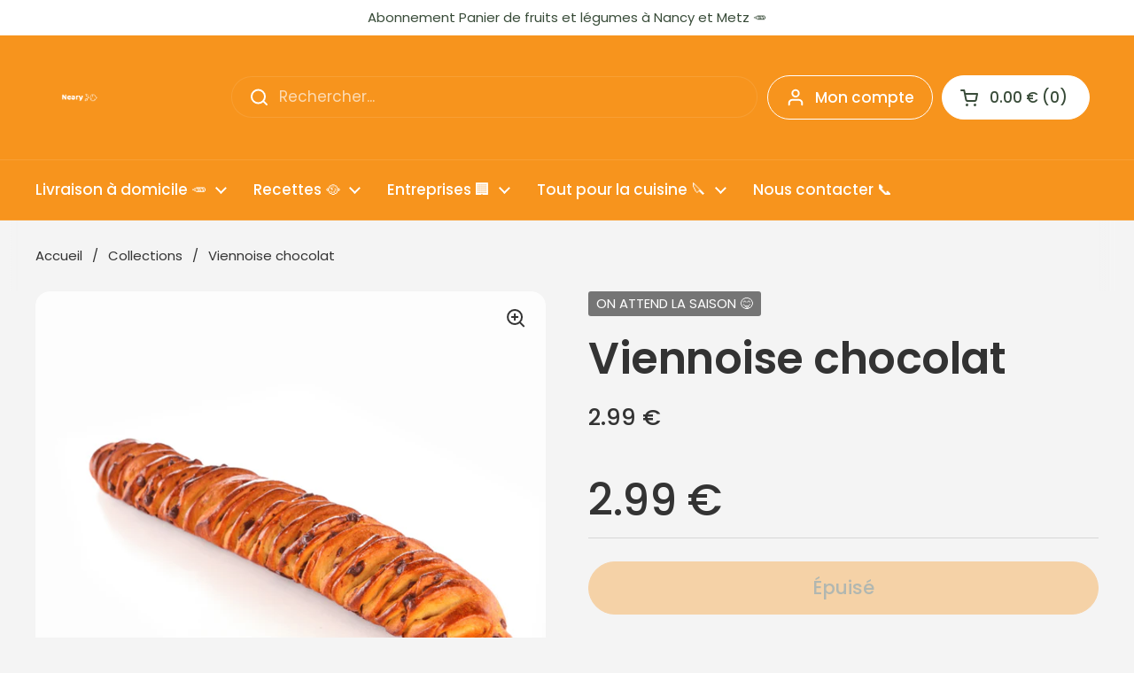

--- FILE ---
content_type: text/html; charset=utf-8
request_url: https://neary.fr/products/viennoise-chocolat
body_size: 98087
content:
<!doctype html>
<html class="no-js" lang="fr" dir="ltr">
<head>
	<!-- Google Consent Mode V2 Consentmo -->

<head>
  <!-- 0) EZOIC · CMP + Header (doit être le plus haut possible dans <head>) -->

  <script async src="//www.ezojs.com/ezoic/sa.min.js"></script>
  <script>
    window.ezstandalone = window.ezstandalone || {};
    ezstandalone.cmd = ezstandalone.cmd || [];
  </script>

  <!-- NEARY · Consent + CMP + Shopify Bridge + GTM (HEAD ONLY) -->

  <!-- 0) SHIM GTAG + defaults -->
  <script>
    window.dataLayer = window.dataLayer || [];
    window.gtag = window.gtag || function(){ dataLayer.push(arguments); };
    (function(){
      if (window.__NEARY_CM_DEFAULT_SET__) return;
      window.__NEARY_CM_DEFAULT_SET__ = true;
      gtag('consent','default', {
        ad_storage:'denied',
        analytics_storage:'denied',
        ad_user_data:'denied',
        ad_personalization:'denied'
      });
      gtag('set','ads_data_redaction', true);
    })();
  </script>

  <!-- 1) Funding Choices -->
  <script async src="https://fundingchoicesmessages.google.com/iife/message?domain=neary.fr"></script>
  <script>
    window.googlefc = window.googlefc || {};
    window.googlefc.callbackQueue = window.googlefc.callbackQueue || [];

    /* 1a) AdSense loader idempotent (safe) */
    (function adsenseEnsureOne(){
      if (window.__NEARY_ADS_BOOT__) return; window.__NEARY_ADS_BOOT__ = true;
      var SRC = 'https://pagead2.googlesyndication.com/pagead/js/adsbygoogle.js?client=ca-pub-5396562899993676';
      function has(){ return !!document.querySelector('script[src*="pagead2.googlesyndication.com/pagead/js/adsbygoogle.js"]'); }
      function load(){ if (has()) return; var s=document.createElement('script'); s.async=true; s.src=SRC; s.crossOrigin='anonymous'; document.head.appendChild(s); }
      load(); // se charge même en denied (NPA), bascule après consent
      window.googlefc.callbackQueue.push({'CONSENT_MODE_DATA_READY': load});
      document.addEventListener('visitorConsentCollected', function(){ setTimeout(load,0); });
      setTimeout(load, 2000); // filet
    })();

    /* 1b) TCF v2.2 -> Consent Mode (piliers pubs) */
    window.googlefc.callbackQueue.push({'CONSENT_API_READY': function(){
      try{
        __tcfapi('addEventListener', 2.2, function(tcData, ok){
          if (!ok || !tcData) return;
          const c=p=>tcData.purpose?.consents?.[p]===true;
          const p1=c(1), p3=c(3), p4=c(4);
          gtag('consent','update',{
            ad_storage:         p1 ? 'granted' : 'denied',
            ad_user_data:       (p1 && p3 && p4) ? 'granted' : 'denied',
            ad_personalization: (p1 && p3 && p4) ? 'granted' : 'denied'
          });
          (window.dataLayer=window.dataLayer||[]).push({event:'tcf_update', tcfEventStatus: tcData.eventStatus});
        });
      }catch(e){}
    }});

    /* 1c) Shopify -> Consent Mode (analytics_storage) */
    (function(){
      if (!(window.Shopify && Shopify.customerPrivacy)) return;
      function upd(){ try{ gtag('consent','update',{ analytics_storage: Shopify.customerPrivacy.analyticsProcessingAllowed() ? 'granted':'denied' }); }catch(e){} }
      upd(); document.addEventListener('visitorConsentCollected', upd);
      document.addEventListener('trackingConsentAccepted', upd);
    })();
  </script>

  <!-- 1d) Anti-CLS : Google CMP toujours en overlay (HEAD) -->
  <style id="neary-cmp-anticls">
    iframe[src*="fundingchoicesmessages.google.com"],
    iframe[src*="consent.google.com"],
    #fc-consent-root, .fc-consent-root,
    #googlefc-banner, #googlefc-footer {
      position: fixed !important;
      left: 0; right: 0; bottom: 0;
      width: 100% !important;
      height: auto;
      max-height: 60vh;
      z-index: 2147483646 !important;
      margin: 0 !important;
      transition: none !important;
      padding-bottom: max(env(safe-area-inset-bottom), 12px);
    }
    html, body { padding-bottom: 0 !important; margin-bottom: 0 !important; }
    :root { --cmp-h: 72px; }
    html #main, html .nr-wrap { scroll-padding-bottom: var(--cmp-h); }
  </style>

  <!-- 2) GTM loader -->
  <script>(function(w,d,s,l,i){w[l]=w[l]||[];w[l].push({'gtm.start':
  new Date().getTime(),event:'gtm.js'});var f=d.getElementsByTagName(s)[0],
  j=d.createElement(s),dl=l!='dataLayer'?'&l='+l:'';j.async=true;j.src=
  'https://www.googletagmanager.com/gtm.js?id='+i+dl;f.parentNode.insertBefore(j,f);
  })(window,document,'script','dataLayer','GTM-KJRWKVD5');</script>

  <!-- 3) Bridge TCF -> Shopify -->
  <script>
    (function(){
      function same(a,b){ return !!a && !!b && a.marketing===b.marketing && a.analytics===b.analytics && a.preferences===b.preferences; }
      var lastSent=null, locked=false, selfWrite=false, targetState=null;

      function ensureGtag(){ if (typeof window.gtag!=='function'){ window.dataLayer=window.dataLayer||[]; window.gtag=function(){ dataLayer.push(arguments); }; } }
      function updGtagAnalytics(allowed){
        function go(){ try{ ensureGtag(); gtag('consent','update',{analytics_storage:allowed?'granted':'denied'}); return true;}catch(e){return false;} }
        if (!go()){ setTimeout(go,300); setTimeout(go,1200); }
      }

      function loadShopifyPrivacy(done){
        if (window.Shopify && Shopify.customerPrivacy) return done();
        if (window.Shopify && Shopify.loadFeatures){
          Shopify.loadFeatures([{name:'consent-tracking-api',version:'0.1'}], function(err){
            if (!err && Shopify.customerPrivacy) done(); else setTimeout(function(){ loadShopifyPrivacy(done); },150);
          });
        } else setTimeout(function(){ loadShopifyPrivacy(done); },150);
      }

      function hasC(d,p){ return d?.purpose?.consents?.[p]===true; }
      function hasLI(d,p){ return d?.purpose?.legitimateInterests?.[p]===true; }
      function stateFromTCF(d){
        var p1=hasC(d,1), p3=hasC(d,3), p4=hasC(d,4), p7=(hasC(d,7)||hasLI(d,7));
        var s={marketing:(p1&&p3&&p4), analytics:(p1&&p7), preferences:p1};
        if (s.marketing && !s.analytics) s.analytics=true; return s;
      }

      function applyShopifyConsent(s){
        if (!s || same(s,lastSent)) return; lastSent=s; selfWrite=true;
        Shopify.customerPrivacy.setTrackingConsent(s,function(){
          selfWrite=false; updGtagAnalytics(s.analytics);
          try{ (window.dataLayer=window.dataLayer||[]).push({event:'shopify_consent_updated', shopifyConsent:s}); }catch(e){}
        });
      }

      function onTcEvent(tc){
        var s=stateFromTCF(tc); targetState=s;
        if (tc.eventStatus==='useractioncomplete'){ locked=true; applyShopifyConsent(s); }
        else if (tc.eventStatus==='tcloaded' && !locked){ applyShopifyConsent(s); }
      }

      function start(){
        if (typeof __tcfapi!=='function') return setTimeout(start,200);
        __tcfapi('addEventListener',2.2,function(tc,ok){ if (ok && tc) onTcEvent(tc); });
      }

      document.addEventListener('visitorConsentCollected',function(e){
        if (selfWrite) return;
        try{
          var cur={marketing:!!e.detail?.marketingAllowed,analytics:!!e.detail?.analyticsAllowed,preferences:!!e.detail?.preferencesAllowed};
          if (locked && targetState && !same(cur,targetState)) applyShopifyConsent(targetState);
        }catch(_){}
      });

      loadShopifyPrivacy(start);
    })();
  </script>

  <!-- 4) Anti-freeze mobile après acceptation CMP -->
  <script>
    (function(){
      function unlock(){
        try{
          ['html','body'].forEach(function(sel){
            var el=document.querySelector(sel); if(!el) return;
            el.style.overflow=''; el.style.position=''; el.style.height='';
            el.classList.remove('overflow-hidden','fc-dialog-open','modal-open','no-scroll');
          });
        }catch(e){}
      }
      window.googlefc = window.googlefc || {}; window.googlefc.callbackQueue = window.googlefc.callbackQueue || [];
      window.googlefc.callbackQueue.push({'CONSENT_MODE_DATA_READY': ()=>{ unlock(); setTimeout(unlock,400); setTimeout(unlock,2000); }});
      document.addEventListener('visitorConsentCollected', function(){ unlock(); });
    })();
  </script>

  <!-- 5) Fallback GT (ultra conservateur) + garde-fou anti-doublon -->
  <script>
    (function fallbackGoogleTag(){
      var GT_ID='GT-K8GXN7M8';
      if (window.__NEARY_GT_FALLBACK__) return; window.__NEARY_GT_FALLBACK__=true;

      function sel(){ return 'script[src*="gtag/js?id='+GT_ID+'"]'; }
      function hasTag(){ return !!document.querySelector(sel()); }
      function hasRuntime(){ return !!(window.google_tag_data && window.google_tag_data.ajs); }
      function analyticsAllowed(){ try{ return !!(Shopify && Shopify.customerPrivacy && Shopify.customerPrivacy.analyticsProcessingAllowed()); }catch(e){ return false; } }

      var mo = new MutationObserver(function(muts){
        muts.forEach(function(m){
          m.addedNodes && Array.prototype.forEach.call(m.addedNodes,function(n){
            try{
              if (n.tagName==='SCRIPT' && n.src && n.src.indexOf('gtag/js?id='+GT_ID)>-1){
                var all = document.querySelectorAll(sel());
                if (all.length>1){
                  for (var i=1;i<all.length;i++){ all[i].parentNode && all[i].parentNode.removeChild(all[i]); }
                }
              }
            }catch(e){}
          });
        });
      });
      try{ mo.observe(document.documentElement,{childList:true,subtree:true}); }catch(e){}

      function load(){
        if (hasTag() || hasRuntime()) return;
        var s=document.createElement('script');
        s.async=true; s.src='https://www.googletagmanager.com/gtag/js?id='+GT_ID;
        s.onload=function(){ window.dataLayer=window.dataLayer||[]; window.gtag=window.gtag||function(){dataLayer.push(arguments);}; gtag('js', new Date()); gtag('config', GT_ID); };
        document.head.appendChild(s);
      }

      function tryLoad(){ if (analyticsAllowed() && !hasTag() && !hasRuntime()) load(); }
      setTimeout(tryLoad, 5000);
      setTimeout(tryLoad, 9000);
    })();
  </script>

  <!-- le reste de ton <head> : meta, CSS, etc. -->



  <!-- Added by AVADA SEO Suite -->
	<script>
  const avadaLightJsExclude = ['cdn.nfcube.com', 'assets/ecom.js', 'variant-title-king', 'linked_options_variants', 'smile-loader.js', 'smart-product-filter-search', 'rivo-loyalty-referrals', 'avada-cookie-consent', 'consentmo-gdpr', 'quinn', 'pandectes'];
  const avadaLightJsInclude = ['https://www.googletagmanager.com/', 'https://connect.facebook.net/', 'https://business-api.tiktok.com/', 'https://static.klaviyo.com/', 'https://app.zapiet.com/js/storepickup.js?shop=monsieur-barbe.myshopify.com'];
  window.AVADA_SPEED_BLACKLIST = avadaLightJsInclude.map(item => new RegExp(item, 'i'));
  window.AVADA_SPEED_WHITELIST = avadaLightJsExclude.map(item => new RegExp(item, 'i'));
</script>

<script>
  const isSpeedUpEnable = !1768984287854 || Date.now() < 1768984287854;
  if (isSpeedUpEnable) {
    const avadaSpeedUp=1;
    if(isSpeedUpEnable) {
  function _0x55aa(_0x575858,_0x2fd0be){const _0x30a92f=_0x1cb5();return _0x55aa=function(_0x4e8b41,_0xcd1690){_0x4e8b41=_0x4e8b41-(0xb5e+0xd*0x147+-0x1b1a);let _0x1c09f7=_0x30a92f[_0x4e8b41];return _0x1c09f7;},_0x55aa(_0x575858,_0x2fd0be);}(function(_0x4ad4dc,_0x42545f){const _0x5c7741=_0x55aa,_0x323f4d=_0x4ad4dc();while(!![]){try{const _0x588ea5=parseInt(_0x5c7741(0x10c))/(0xb6f+-0x1853+0xce5)*(-parseInt(_0x5c7741(0x157))/(-0x2363*0x1+0x1dd4+0x591*0x1))+-parseInt(_0x5c7741(0x171))/(0x269b+-0xeb+-0xf*0x283)*(parseInt(_0x5c7741(0x116))/(0x2e1+0x1*0x17b3+-0x110*0x19))+-parseInt(_0x5c7741(0x147))/(-0x1489+-0x312*0x6+0x26fa*0x1)+-parseInt(_0x5c7741(0xfa))/(-0x744+0x1*0xb5d+-0x413)*(-parseInt(_0x5c7741(0x102))/(-0x1e87+0x9e*-0x16+0x2c22))+parseInt(_0x5c7741(0x136))/(0x1e2d+0x1498+-0x1a3*0x1f)+parseInt(_0x5c7741(0x16e))/(0x460+0x1d96+0x3*-0xb4f)*(-parseInt(_0x5c7741(0xe3))/(-0x9ca+-0x1*-0x93f+0x1*0x95))+parseInt(_0x5c7741(0xf8))/(-0x1f73*0x1+0x6*-0x510+0x3dde);if(_0x588ea5===_0x42545f)break;else _0x323f4d['push'](_0x323f4d['shift']());}catch(_0x5d6d7e){_0x323f4d['push'](_0x323f4d['shift']());}}}(_0x1cb5,-0x193549+0x5dc3*-0x31+-0x2f963*-0x13),(function(){const _0x5cb2b4=_0x55aa,_0x23f9e9={'yXGBq':function(_0x237aef,_0x385938){return _0x237aef!==_0x385938;},'XduVF':function(_0x21018d,_0x56ff60){return _0x21018d===_0x56ff60;},'RChnz':_0x5cb2b4(0xf4)+_0x5cb2b4(0xe9)+_0x5cb2b4(0x14a),'TAsuR':function(_0xe21eca,_0x33e114){return _0xe21eca%_0x33e114;},'EvLYw':function(_0x1326ad,_0x261d04){return _0x1326ad!==_0x261d04;},'nnhAQ':_0x5cb2b4(0x107),'swpMF':_0x5cb2b4(0x16d),'plMMu':_0x5cb2b4(0xe8)+_0x5cb2b4(0x135),'PqBPA':function(_0x2ba85c,_0x35b541){return _0x2ba85c<_0x35b541;},'NKPCA':_0x5cb2b4(0xfc),'TINqh':function(_0x4116e3,_0x3ffd02,_0x2c8722){return _0x4116e3(_0x3ffd02,_0x2c8722);},'BAueN':_0x5cb2b4(0x120),'NgloT':_0x5cb2b4(0x14c),'ThSSU':function(_0xeb212a,_0x4341c1){return _0xeb212a+_0x4341c1;},'lDDHN':function(_0x4a1a48,_0x45ebfb){return _0x4a1a48 instanceof _0x45ebfb;},'toAYB':function(_0xcf0fa9,_0xf5fa6a){return _0xcf0fa9 instanceof _0xf5fa6a;},'VMiyW':function(_0x5300e4,_0x44e0f4){return _0x5300e4(_0x44e0f4);},'iyhbw':_0x5cb2b4(0x119),'zuWfR':function(_0x19c3e4,_0x4ee6e8){return _0x19c3e4<_0x4ee6e8;},'vEmrv':function(_0xd798cf,_0x5ea2dd){return _0xd798cf!==_0x5ea2dd;},'yxERj':function(_0x24b03b,_0x5aa292){return _0x24b03b||_0x5aa292;},'MZpwM':_0x5cb2b4(0x110)+_0x5cb2b4(0x109)+'pt','IeUHK':function(_0x5a4c7e,_0x2edf70){return _0x5a4c7e-_0x2edf70;},'Idvge':function(_0x3b526e,_0x36b469){return _0x3b526e<_0x36b469;},'qRwfm':_0x5cb2b4(0x16b)+_0x5cb2b4(0xf1),'CvXDN':function(_0x4b4208,_0x1db216){return _0x4b4208<_0x1db216;},'acPIM':function(_0x7d44b7,_0x3020d2){return _0x7d44b7(_0x3020d2);},'MyLMO':function(_0x22d4b2,_0xe7a6a0){return _0x22d4b2<_0xe7a6a0;},'boDyh':function(_0x176992,_0x346381,_0xab7fc){return _0x176992(_0x346381,_0xab7fc);},'ZANXD':_0x5cb2b4(0x10f)+_0x5cb2b4(0x12a)+_0x5cb2b4(0x142),'CXwRZ':_0x5cb2b4(0x123)+_0x5cb2b4(0x15f),'AuMHM':_0x5cb2b4(0x161),'KUuFZ':_0x5cb2b4(0xe6),'MSwtw':_0x5cb2b4(0x13a),'ERvPB':_0x5cb2b4(0x134),'ycTDj':_0x5cb2b4(0x15b),'Tvhir':_0x5cb2b4(0x154)},_0x469be1=_0x23f9e9[_0x5cb2b4(0x153)],_0x36fe07={'blacklist':window[_0x5cb2b4(0x11f)+_0x5cb2b4(0x115)+'T'],'whitelist':window[_0x5cb2b4(0x11f)+_0x5cb2b4(0x13e)+'T']},_0x26516a={'blacklisted':[]},_0x34e4a6=(_0x2be2f5,_0x25b3b2)=>{const _0x80dd2=_0x5cb2b4;if(_0x2be2f5&&(!_0x25b3b2||_0x23f9e9[_0x80dd2(0x13b)](_0x25b3b2,_0x469be1))&&(!_0x36fe07[_0x80dd2(0x170)]||_0x36fe07[_0x80dd2(0x170)][_0x80dd2(0x151)](_0xa5c7cf=>_0xa5c7cf[_0x80dd2(0x12b)](_0x2be2f5)))&&(!_0x36fe07[_0x80dd2(0x165)]||_0x36fe07[_0x80dd2(0x165)][_0x80dd2(0x156)](_0x4e2570=>!_0x4e2570[_0x80dd2(0x12b)](_0x2be2f5)))&&_0x23f9e9[_0x80dd2(0xf7)](avadaSpeedUp,0x5*0x256+-0x1*0x66c+-0x542+0.5)&&_0x2be2f5[_0x80dd2(0x137)](_0x23f9e9[_0x80dd2(0xe7)])){const _0x413c89=_0x2be2f5[_0x80dd2(0x16c)];return _0x23f9e9[_0x80dd2(0xf7)](_0x23f9e9[_0x80dd2(0x11e)](_0x413c89,-0x1deb*-0x1+0xf13+-0x2cfc),0x1176+-0x78b*0x5+0x1441);}return _0x2be2f5&&(!_0x25b3b2||_0x23f9e9[_0x80dd2(0xed)](_0x25b3b2,_0x469be1))&&(!_0x36fe07[_0x80dd2(0x170)]||_0x36fe07[_0x80dd2(0x170)][_0x80dd2(0x151)](_0x3d689d=>_0x3d689d[_0x80dd2(0x12b)](_0x2be2f5)))&&(!_0x36fe07[_0x80dd2(0x165)]||_0x36fe07[_0x80dd2(0x165)][_0x80dd2(0x156)](_0x26a7b3=>!_0x26a7b3[_0x80dd2(0x12b)](_0x2be2f5)));},_0x11462f=function(_0x42927f){const _0x346823=_0x5cb2b4,_0x5426ae=_0x42927f[_0x346823(0x159)+'te'](_0x23f9e9[_0x346823(0x14e)]);return _0x36fe07[_0x346823(0x170)]&&_0x36fe07[_0x346823(0x170)][_0x346823(0x156)](_0x107b0d=>!_0x107b0d[_0x346823(0x12b)](_0x5426ae))||_0x36fe07[_0x346823(0x165)]&&_0x36fe07[_0x346823(0x165)][_0x346823(0x151)](_0x1e7160=>_0x1e7160[_0x346823(0x12b)](_0x5426ae));},_0x39299f=new MutationObserver(_0x45c995=>{const _0x21802a=_0x5cb2b4,_0x3bc801={'mafxh':function(_0x6f9c57,_0x229989){const _0x9d39b1=_0x55aa;return _0x23f9e9[_0x9d39b1(0xf7)](_0x6f9c57,_0x229989);},'SrchE':_0x23f9e9[_0x21802a(0xe2)],'pvjbV':_0x23f9e9[_0x21802a(0xf6)]};for(let _0x333494=-0x7d7+-0x893+0x106a;_0x23f9e9[_0x21802a(0x158)](_0x333494,_0x45c995[_0x21802a(0x16c)]);_0x333494++){const {addedNodes:_0x1b685b}=_0x45c995[_0x333494];for(let _0x2f087=0x1f03+0x84b+0x1*-0x274e;_0x23f9e9[_0x21802a(0x158)](_0x2f087,_0x1b685b[_0x21802a(0x16c)]);_0x2f087++){const _0x4e5bac=_0x1b685b[_0x2f087];if(_0x23f9e9[_0x21802a(0xf7)](_0x4e5bac[_0x21802a(0x121)],-0x1f3a+-0x1*0x1b93+-0x3*-0x139a)&&_0x23f9e9[_0x21802a(0xf7)](_0x4e5bac[_0x21802a(0x152)],_0x23f9e9[_0x21802a(0xe0)])){const _0x5d9a67=_0x4e5bac[_0x21802a(0x107)],_0x3fb522=_0x4e5bac[_0x21802a(0x16d)];if(_0x23f9e9[_0x21802a(0x103)](_0x34e4a6,_0x5d9a67,_0x3fb522)){_0x26516a[_0x21802a(0x160)+'d'][_0x21802a(0x128)]([_0x4e5bac,_0x4e5bac[_0x21802a(0x16d)]]),_0x4e5bac[_0x21802a(0x16d)]=_0x469be1;const _0x1e52da=function(_0x2c95ff){const _0x359b13=_0x21802a;if(_0x3bc801[_0x359b13(0x118)](_0x4e5bac[_0x359b13(0x159)+'te'](_0x3bc801[_0x359b13(0x166)]),_0x469be1))_0x2c95ff[_0x359b13(0x112)+_0x359b13(0x150)]();_0x4e5bac[_0x359b13(0xec)+_0x359b13(0x130)](_0x3bc801[_0x359b13(0xe4)],_0x1e52da);};_0x4e5bac[_0x21802a(0x12d)+_0x21802a(0x163)](_0x23f9e9[_0x21802a(0xf6)],_0x1e52da),_0x4e5bac[_0x21802a(0x12c)+_0x21802a(0x131)]&&_0x4e5bac[_0x21802a(0x12c)+_0x21802a(0x131)][_0x21802a(0x11a)+'d'](_0x4e5bac);}}}}});_0x39299f[_0x5cb2b4(0x105)](document[_0x5cb2b4(0x10b)+_0x5cb2b4(0x16a)],{'childList':!![],'subtree':!![]});const _0x2910a9=/[|\\{}()\[\]^$+*?.]/g,_0xa9f173=function(..._0x1baa33){const _0x3053cc=_0x5cb2b4,_0x2e6f61={'mMWha':function(_0x158c76,_0x5c404b){const _0x25a05c=_0x55aa;return _0x23f9e9[_0x25a05c(0xf7)](_0x158c76,_0x5c404b);},'BXirI':_0x23f9e9[_0x3053cc(0x141)],'COGok':function(_0x421bf7,_0x55453a){const _0x4fd417=_0x3053cc;return _0x23f9e9[_0x4fd417(0x167)](_0x421bf7,_0x55453a);},'XLSAp':function(_0x193984,_0x35c446){const _0x5bbecf=_0x3053cc;return _0x23f9e9[_0x5bbecf(0xed)](_0x193984,_0x35c446);},'EygRw':function(_0xfbb69c,_0x21b15d){const _0xe5c840=_0x3053cc;return _0x23f9e9[_0xe5c840(0x104)](_0xfbb69c,_0x21b15d);},'xZuNx':_0x23f9e9[_0x3053cc(0x139)],'SBUaW':function(_0x5739bf,_0x2c2fab){const _0x42cbb1=_0x3053cc;return _0x23f9e9[_0x42cbb1(0x172)](_0x5739bf,_0x2c2fab);},'EAoTR':function(_0x123b29,_0x5b29bf){const _0x2828d2=_0x3053cc;return _0x23f9e9[_0x2828d2(0x11d)](_0x123b29,_0x5b29bf);},'cdYdq':_0x23f9e9[_0x3053cc(0x14e)],'WzJcf':_0x23f9e9[_0x3053cc(0xe2)],'nytPK':function(_0x53f733,_0x4ad021){const _0x4f0333=_0x3053cc;return _0x23f9e9[_0x4f0333(0x148)](_0x53f733,_0x4ad021);},'oUrHG':_0x23f9e9[_0x3053cc(0x14d)],'dnxjX':function(_0xed6b5f,_0x573f55){const _0x57aa03=_0x3053cc;return _0x23f9e9[_0x57aa03(0x15a)](_0xed6b5f,_0x573f55);}};_0x23f9e9[_0x3053cc(0x15d)](_0x1baa33[_0x3053cc(0x16c)],-0x1a3*-0x9+-0xf9*0xb+-0x407*0x1)?(_0x36fe07[_0x3053cc(0x170)]=[],_0x36fe07[_0x3053cc(0x165)]=[]):(_0x36fe07[_0x3053cc(0x170)]&&(_0x36fe07[_0x3053cc(0x170)]=_0x36fe07[_0x3053cc(0x170)][_0x3053cc(0x106)](_0xa8e001=>_0x1baa33[_0x3053cc(0x156)](_0x4a8a28=>{const _0x2e425b=_0x3053cc;if(_0x2e6f61[_0x2e425b(0x111)](typeof _0x4a8a28,_0x2e6f61[_0x2e425b(0x155)]))return!_0xa8e001[_0x2e425b(0x12b)](_0x4a8a28);else{if(_0x2e6f61[_0x2e425b(0xeb)](_0x4a8a28,RegExp))return _0x2e6f61[_0x2e425b(0x145)](_0xa8e001[_0x2e425b(0xdf)](),_0x4a8a28[_0x2e425b(0xdf)]());}}))),_0x36fe07[_0x3053cc(0x165)]&&(_0x36fe07[_0x3053cc(0x165)]=[..._0x36fe07[_0x3053cc(0x165)],..._0x1baa33[_0x3053cc(0xff)](_0x4e4c02=>{const _0x7c755c=_0x3053cc;if(_0x23f9e9[_0x7c755c(0xf7)](typeof _0x4e4c02,_0x23f9e9[_0x7c755c(0x141)])){const _0x932437=_0x4e4c02[_0x7c755c(0xea)](_0x2910a9,_0x23f9e9[_0x7c755c(0x16f)]),_0x34e686=_0x23f9e9[_0x7c755c(0xf0)](_0x23f9e9[_0x7c755c(0xf0)]('.*',_0x932437),'.*');if(_0x36fe07[_0x7c755c(0x165)][_0x7c755c(0x156)](_0x21ef9a=>_0x21ef9a[_0x7c755c(0xdf)]()!==_0x34e686[_0x7c755c(0xdf)]()))return new RegExp(_0x34e686);}else{if(_0x23f9e9[_0x7c755c(0x117)](_0x4e4c02,RegExp)){if(_0x36fe07[_0x7c755c(0x165)][_0x7c755c(0x156)](_0x5a3f09=>_0x5a3f09[_0x7c755c(0xdf)]()!==_0x4e4c02[_0x7c755c(0xdf)]()))return _0x4e4c02;}}return null;})[_0x3053cc(0x106)](Boolean)]));const _0x3eeb55=document[_0x3053cc(0x11b)+_0x3053cc(0x10e)](_0x23f9e9[_0x3053cc(0xf0)](_0x23f9e9[_0x3053cc(0xf0)](_0x23f9e9[_0x3053cc(0x122)],_0x469be1),'"]'));for(let _0xf831f7=-0x21aa+-0x1793+0x393d*0x1;_0x23f9e9[_0x3053cc(0x14b)](_0xf831f7,_0x3eeb55[_0x3053cc(0x16c)]);_0xf831f7++){const _0x5868cb=_0x3eeb55[_0xf831f7];_0x23f9e9[_0x3053cc(0x132)](_0x11462f,_0x5868cb)&&(_0x26516a[_0x3053cc(0x160)+'d'][_0x3053cc(0x128)]([_0x5868cb,_0x23f9e9[_0x3053cc(0x14d)]]),_0x5868cb[_0x3053cc(0x12c)+_0x3053cc(0x131)][_0x3053cc(0x11a)+'d'](_0x5868cb));}let _0xdf8cd0=-0x17da+0x2461+-0xc87*0x1;[..._0x26516a[_0x3053cc(0x160)+'d']][_0x3053cc(0x10d)](([_0x226aeb,_0x33eaa7],_0xe33bca)=>{const _0x2aa7bf=_0x3053cc;if(_0x2e6f61[_0x2aa7bf(0x143)](_0x11462f,_0x226aeb)){const _0x41da0d=document[_0x2aa7bf(0x11c)+_0x2aa7bf(0x131)](_0x2e6f61[_0x2aa7bf(0x127)]);for(let _0x6784c7=0xd7b+-0xaa5+-0x2d6;_0x2e6f61[_0x2aa7bf(0x164)](_0x6784c7,_0x226aeb[_0x2aa7bf(0xe5)][_0x2aa7bf(0x16c)]);_0x6784c7++){const _0x4ca758=_0x226aeb[_0x2aa7bf(0xe5)][_0x6784c7];_0x2e6f61[_0x2aa7bf(0x12f)](_0x4ca758[_0x2aa7bf(0x133)],_0x2e6f61[_0x2aa7bf(0x13f)])&&_0x2e6f61[_0x2aa7bf(0x145)](_0x4ca758[_0x2aa7bf(0x133)],_0x2e6f61[_0x2aa7bf(0x100)])&&_0x41da0d[_0x2aa7bf(0xe1)+'te'](_0x4ca758[_0x2aa7bf(0x133)],_0x226aeb[_0x2aa7bf(0xe5)][_0x6784c7][_0x2aa7bf(0x12e)]);}_0x41da0d[_0x2aa7bf(0xe1)+'te'](_0x2e6f61[_0x2aa7bf(0x13f)],_0x226aeb[_0x2aa7bf(0x107)]),_0x41da0d[_0x2aa7bf(0xe1)+'te'](_0x2e6f61[_0x2aa7bf(0x100)],_0x2e6f61[_0x2aa7bf(0x101)](_0x33eaa7,_0x2e6f61[_0x2aa7bf(0x126)])),document[_0x2aa7bf(0x113)][_0x2aa7bf(0x146)+'d'](_0x41da0d),_0x26516a[_0x2aa7bf(0x160)+'d'][_0x2aa7bf(0x162)](_0x2e6f61[_0x2aa7bf(0x13d)](_0xe33bca,_0xdf8cd0),-0x105d*0x2+0x1*-0xeaa+0x2f65),_0xdf8cd0++;}}),_0x36fe07[_0x3053cc(0x170)]&&_0x23f9e9[_0x3053cc(0xf3)](_0x36fe07[_0x3053cc(0x170)][_0x3053cc(0x16c)],0x10f2+-0x1a42+0x951)&&_0x39299f[_0x3053cc(0x15c)]();},_0x4c2397=document[_0x5cb2b4(0x11c)+_0x5cb2b4(0x131)],_0x573f89={'src':Object[_0x5cb2b4(0x14f)+_0x5cb2b4(0xfd)+_0x5cb2b4(0x144)](HTMLScriptElement[_0x5cb2b4(0xf9)],_0x23f9e9[_0x5cb2b4(0x14e)]),'type':Object[_0x5cb2b4(0x14f)+_0x5cb2b4(0xfd)+_0x5cb2b4(0x144)](HTMLScriptElement[_0x5cb2b4(0xf9)],_0x23f9e9[_0x5cb2b4(0xe2)])};document[_0x5cb2b4(0x11c)+_0x5cb2b4(0x131)]=function(..._0x4db605){const _0x1480b5=_0x5cb2b4,_0x3a6982={'KNNxG':function(_0x32fa39,_0x2a57e4,_0x3cc08f){const _0x5ead12=_0x55aa;return _0x23f9e9[_0x5ead12(0x169)](_0x32fa39,_0x2a57e4,_0x3cc08f);}};if(_0x23f9e9[_0x1480b5(0x13b)](_0x4db605[-0x4*-0x376+0x4*0x2f+-0xe94][_0x1480b5(0x140)+'e'](),_0x23f9e9[_0x1480b5(0x139)]))return _0x4c2397[_0x1480b5(0x114)](document)(..._0x4db605);const _0x2f091d=_0x4c2397[_0x1480b5(0x114)](document)(..._0x4db605);try{Object[_0x1480b5(0xf2)+_0x1480b5(0x149)](_0x2f091d,{'src':{..._0x573f89[_0x1480b5(0x107)],'set'(_0x3ae2bc){const _0x5d6fdc=_0x1480b5;_0x3a6982[_0x5d6fdc(0x129)](_0x34e4a6,_0x3ae2bc,_0x2f091d[_0x5d6fdc(0x16d)])&&_0x573f89[_0x5d6fdc(0x16d)][_0x5d6fdc(0x10a)][_0x5d6fdc(0x125)](this,_0x469be1),_0x573f89[_0x5d6fdc(0x107)][_0x5d6fdc(0x10a)][_0x5d6fdc(0x125)](this,_0x3ae2bc);}},'type':{..._0x573f89[_0x1480b5(0x16d)],'get'(){const _0x436e9e=_0x1480b5,_0x4b63b9=_0x573f89[_0x436e9e(0x16d)][_0x436e9e(0xfb)][_0x436e9e(0x125)](this);if(_0x23f9e9[_0x436e9e(0xf7)](_0x4b63b9,_0x469be1)||_0x23f9e9[_0x436e9e(0x103)](_0x34e4a6,this[_0x436e9e(0x107)],_0x4b63b9))return null;return _0x4b63b9;},'set'(_0x174ea3){const _0x1dff57=_0x1480b5,_0xa2fd13=_0x23f9e9[_0x1dff57(0x103)](_0x34e4a6,_0x2f091d[_0x1dff57(0x107)],_0x2f091d[_0x1dff57(0x16d)])?_0x469be1:_0x174ea3;_0x573f89[_0x1dff57(0x16d)][_0x1dff57(0x10a)][_0x1dff57(0x125)](this,_0xa2fd13);}}}),_0x2f091d[_0x1480b5(0xe1)+'te']=function(_0x5b0870,_0x8c60d5){const _0xab22d4=_0x1480b5;if(_0x23f9e9[_0xab22d4(0xf7)](_0x5b0870,_0x23f9e9[_0xab22d4(0xe2)])||_0x23f9e9[_0xab22d4(0xf7)](_0x5b0870,_0x23f9e9[_0xab22d4(0x14e)]))_0x2f091d[_0x5b0870]=_0x8c60d5;else HTMLScriptElement[_0xab22d4(0xf9)][_0xab22d4(0xe1)+'te'][_0xab22d4(0x125)](_0x2f091d,_0x5b0870,_0x8c60d5);};}catch(_0x5a9461){console[_0x1480b5(0x168)](_0x23f9e9[_0x1480b5(0xef)],_0x5a9461);}return _0x2f091d;};const _0x5883c5=[_0x23f9e9[_0x5cb2b4(0xfe)],_0x23f9e9[_0x5cb2b4(0x13c)],_0x23f9e9[_0x5cb2b4(0xf5)],_0x23f9e9[_0x5cb2b4(0x15e)],_0x23f9e9[_0x5cb2b4(0x138)],_0x23f9e9[_0x5cb2b4(0x124)]],_0x4ab8d2=_0x5883c5[_0x5cb2b4(0xff)](_0x439d08=>{return{'type':_0x439d08,'listener':()=>_0xa9f173(),'options':{'passive':!![]}};});_0x4ab8d2[_0x5cb2b4(0x10d)](_0x4d3535=>{const _0x3882ab=_0x5cb2b4;document[_0x3882ab(0x12d)+_0x3882ab(0x163)](_0x4d3535[_0x3882ab(0x16d)],_0x4d3535[_0x3882ab(0xee)],_0x4d3535[_0x3882ab(0x108)]);});}()));function _0x1cb5(){const _0x15f8e0=['ault','some','tagName','CXwRZ','wheel','BXirI','every','6lYvYYX','PqBPA','getAttribu','IeUHK','touchstart','disconnect','Idvge','ERvPB','/blocked','blackliste','keydown','splice','stener','SBUaW','whitelist','SrchE','toAYB','warn','boDyh','ement','script[typ','length','type','346347wGqEBH','NgloT','blacklist','33OVoYHk','zuWfR','toString','NKPCA','setAttribu','swpMF','230EEqEiq','pvjbV','attributes','mousemove','RChnz','beforescri','y.com/exte','replace','COGok','removeEven','EvLYw','listener','ZANXD','ThSSU','e="','defineProp','MyLMO','cdn.shopif','MSwtw','plMMu','XduVF','22621984JRJQxz','prototype','8818116NVbcZr','get','SCRIPT','ertyDescri','AuMHM','map','WzJcf','nytPK','7kiZatp','TINqh','VMiyW','observe','filter','src','options','n/javascri','set','documentEl','478083wuqgQV','forEach','torAll','Avada cann','applicatio','mMWha','preventDef','head','bind','D_BLACKLIS','75496skzGVx','lDDHN','mafxh','script','removeChil','querySelec','createElem','vEmrv','TAsuR','AVADA_SPEE','string','nodeType','qRwfm','javascript','Tvhir','call','oUrHG','xZuNx','push','KNNxG','ot lazy lo','test','parentElem','addEventLi','value','EAoTR','tListener','ent','acPIM','name','touchmove','ptexecute','6968312SmqlIb','includes','ycTDj','iyhbw','touchend','yXGBq','KUuFZ','dnxjX','D_WHITELIS','cdYdq','toLowerCas','BAueN','ad script','EygRw','ptor','XLSAp','appendChil','4975500NoPAFA','yxERj','erties','nsions','CvXDN','\$&','MZpwM','nnhAQ','getOwnProp'];_0x1cb5=function(){return _0x15f8e0;};return _0x1cb5();}
}
    class LightJsLoader{constructor(e){this.jQs=[],this.listener=this.handleListener.bind(this,e),this.scripts=["default","defer","async"].reduce(((e,t)=>({...e,[t]:[]})),{});const t=this;e.forEach((e=>window.addEventListener(e,t.listener,{passive:!0})))}handleListener(e){const t=this;return e.forEach((e=>window.removeEventListener(e,t.listener))),"complete"===document.readyState?this.handleDOM():document.addEventListener("readystatechange",(e=>{if("complete"===e.target.readyState)return setTimeout(t.handleDOM.bind(t),1)}))}async handleDOM(){this.suspendEvent(),this.suspendJQuery(),this.findScripts(),this.preloadScripts();for(const e of Object.keys(this.scripts))await this.replaceScripts(this.scripts[e]);for(const e of["DOMContentLoaded","readystatechange"])await this.requestRepaint(),document.dispatchEvent(new Event("lightJS-"+e));document.lightJSonreadystatechange&&document.lightJSonreadystatechange();for(const e of["DOMContentLoaded","load"])await this.requestRepaint(),window.dispatchEvent(new Event("lightJS-"+e));await this.requestRepaint(),window.lightJSonload&&window.lightJSonload(),await this.requestRepaint(),this.jQs.forEach((e=>e(window).trigger("lightJS-jquery-load"))),window.dispatchEvent(new Event("lightJS-pageshow")),await this.requestRepaint(),window.lightJSonpageshow&&window.lightJSonpageshow()}async requestRepaint(){return new Promise((e=>requestAnimationFrame(e)))}findScripts(){document.querySelectorAll("script[type=lightJs]").forEach((e=>{e.hasAttribute("src")?e.hasAttribute("async")&&e.async?this.scripts.async.push(e):e.hasAttribute("defer")&&e.defer?this.scripts.defer.push(e):this.scripts.default.push(e):this.scripts.default.push(e)}))}preloadScripts(){const e=this,t=Object.keys(this.scripts).reduce(((t,n)=>[...t,...e.scripts[n]]),[]),n=document.createDocumentFragment();t.forEach((e=>{const t=e.getAttribute("src");if(!t)return;const s=document.createElement("link");s.href=t,s.rel="preload",s.as="script",n.appendChild(s)})),document.head.appendChild(n)}async replaceScripts(e){let t;for(;t=e.shift();)await this.requestRepaint(),new Promise((e=>{const n=document.createElement("script");[...t.attributes].forEach((e=>{"type"!==e.nodeName&&n.setAttribute(e.nodeName,e.nodeValue)})),t.hasAttribute("src")?(n.addEventListener("load",e),n.addEventListener("error",e)):(n.text=t.text,e()),t.parentNode.replaceChild(n,t)}))}suspendEvent(){const e={};[{obj:document,name:"DOMContentLoaded"},{obj:window,name:"DOMContentLoaded"},{obj:window,name:"load"},{obj:window,name:"pageshow"},{obj:document,name:"readystatechange"}].map((t=>function(t,n){function s(n){return e[t].list.indexOf(n)>=0?"lightJS-"+n:n}e[t]||(e[t]={list:[n],add:t.addEventListener,remove:t.removeEventListener},t.addEventListener=(...n)=>{n[0]=s(n[0]),e[t].add.apply(t,n)},t.removeEventListener=(...n)=>{n[0]=s(n[0]),e[t].remove.apply(t,n)})}(t.obj,t.name))),[{obj:document,name:"onreadystatechange"},{obj:window,name:"onpageshow"}].map((e=>function(e,t){let n=e[t];Object.defineProperty(e,t,{get:()=>n||function(){},set:s=>{e["lightJS"+t]=n=s}})}(e.obj,e.name)))}suspendJQuery(){const e=this;let t=window.jQuery;Object.defineProperty(window,"jQuery",{get:()=>t,set(n){if(!n||!n.fn||!e.jQs.includes(n))return void(t=n);n.fn.ready=n.fn.init.prototype.ready=e=>{e.bind(document)(n)};const s=n.fn.on;n.fn.on=n.fn.init.prototype.on=function(...e){if(window!==this[0])return s.apply(this,e),this;const t=e=>e.split(" ").map((e=>"load"===e||0===e.indexOf("load.")?"lightJS-jquery-load":e)).join(" ");return"string"==typeof e[0]||e[0]instanceof String?(e[0]=t(e[0]),s.apply(this,e),this):("object"==typeof e[0]&&Object.keys(e[0]).forEach((n=>{delete Object.assign(e[0],{[t(n)]:e[0][n]})[n]})),s.apply(this,e),this)},e.jQs.push(n),t=n}})}}
new LightJsLoader(["keydown","mousemove","touchend","touchmove","touchstart","wheel"]);
  }
</script>




	<!-- /Added by AVADA SEO Suite -->
	<meta charset="utf-8">
  <meta http-equiv="X-UA-Compatible" content="IE=edge,chrome=1">
  <meta name="viewport" content="width=device-width, initial-scale=1.0, height=device-height, minimum-scale=1.0"><link rel="shortcut icon" href="//neary.fr/cdn/shop/files/Design_sans_titre_1.png?crop=center&height=48&v=1742286673&width=48" type="image/png" /><title>Livraison à domicile - Viennoise chocolat - Neary
</title><meta name="description" content="Livraison à domicile - Viennoise chocolat : 100% Français - Livraison gratuite">

<meta property="og:site_name" content="Neary">
<meta property="og:url" content="https://neary.fr/products/viennoise-chocolat">
<meta property="og:title" content="Viennoise chocolat - Neary">
<meta property="og:type" content="product">
<meta property="og:description" content="Livraison à domicile de Viennoise chocolat - Boulangerie Feuillette - Livraison gratuite"><meta property="og:image" content="http://neary.fr/cdn/shop/products/viennoise-chocolat-boulangerie-feuillette-1.png?v=1738853836">
  <meta property="og:image:secure_url" content="https://neary.fr/cdn/shop/products/viennoise-chocolat-boulangerie-feuillette-1.png?v=1738853836">
  <meta property="og:image:width" content="2048">
  <meta property="og:image:height" content="2048"><meta property="og:price:amount" content="2.99">
  <meta property="og:price:currency" content="EUR"><meta name="twitter:site" content="@https://x.com/neary_fr"><meta name="twitter:card" content="summary_large_image">
<meta name="twitter:title" content="Viennoise chocolat - Neary">
<meta name="twitter:description" content="Livraison à domicile de Viennoise chocolat - Boulangerie Feuillette - Livraison gratuite"><script type="application/ld+json">
[
  {
  "@context": "https://schema.org",
  "@type": "WebSite",
  "url": "https://neary.fr",
  "name": "Neary – Produits du terroir français & recettes de saison",
  "description": "Recettes faciles, fruits et légumes français, astuces anti-gaspi et livraison partout en France.",
  "inLanguage": "fr-FR",
  "potentialAction": {
    "@type": "SearchAction",
    "target": "https://neary.fr/search?q={search_term_string}",
    "query-input": "required name=search_term_string"
  }
  },
  {
    "@context": "https://schema.org",
    "@type": "Organization",
    "name": "Neary",
    "url": "https:\/\/neary.fr",
    "logo": {
    "@type": "ImageObject",
    "url": "https:\/\/neary.fr\/cdn\/shopifycloud\/storefront\/assets\/no-image-2048-a2addb12_200x200.gif",
    "width": 200,
    "height": 200
  },
    "sameAs": [
      "https://www.facebook.com/neary.fr",
      "https://www.instagram.com/neary.fr/",
      "https://www.linkedin.com/company/nearylivraison/",
      "https://fr.pinterest.com/nearyfrance/",
      "https://www.youtube.com/@neary-fr",
      "https://x.com/neary_fr"
    ]
  }
]
</script>

<script type="application/ld+json">
{
  "@context": "http://schema.org",
  "@type": "BreadcrumbList",
  "itemListElement": [
    {
      "@type": "ListItem",
      "position": 1,
      "name": "Accueil",
      "item": "https://neary.fr"
    },{
        "@type": "ListItem",
        "position": 2,
        "name": "Viennoise chocolat",
        "item": "https://neary.fr/products/viennoise-chocolat"
      }]
}
</script><script type="application/ld+json">{"@context":"http:\/\/schema.org\/","@id":"\/products\/viennoise-chocolat#product","@type":"Product","brand":{"@type":"Brand","name":"Boulangerie Feuillette"},"category":"Viennoiseries","description":"Pâte à viennoise et pépite de chocolat\nAllergènes : Gluten\nLivraison de Viennoise chocolat de chez Feuillette disponible chaque samedi","image":"https:\/\/neary.fr\/cdn\/shop\/products\/viennoise-chocolat-boulangerie-feuillette-1.png?v=1738853836\u0026width=1920","name":"Viennoise chocolat","offers":{"@id":"\/products\/viennoise-chocolat?variant=43644177973463#offer","@type":"Offer","availability":"http:\/\/schema.org\/OutOfStock","price":"2.99","priceCurrency":"EUR","url":"https:\/\/neary.fr\/products\/viennoise-chocolat?variant=43644177973463"},"sku":"Viennoise chocolat","url":"https:\/\/neary.fr\/products\/viennoise-chocolat"}</script><link rel="canonical" href="https://neary.fr/products/viennoise-chocolat"><link rel="alternate" hreflang="fr" href="https://neary.fr/products/viennoise-chocolat"><link rel="preconnect" href="https://cdn.shopify.com"><link rel="preconnect" href="https://fonts.shopifycdn.com" crossorigin>
<link href="//neary.fr/cdn/shop/t/35/assets/theme.aio.min.css?v=81125902402002794451754406077" as="style" rel="preload"><link href="//neary.fr/cdn/shop/t/35/assets/section-header.aio.min.css?v=97055956959758574681754406070" as="style" rel="preload"><link href="//neary.fr/cdn/shop/t/35/assets/section-main-product.aio.min.css?v=70557677892358895421754406073" as="style" rel="preload">
	<link rel="preload" as="image" href="//neary.fr/cdn/shop/products/viennoise-chocolat-boulangerie-feuillette-1.png?v=1738853836&width=480" imagesrcset="//neary.fr/cdn/shop/products/viennoise-chocolat-boulangerie-feuillette-1.png?v=1738853836&width=240 240w,//neary.fr/cdn/shop/products/viennoise-chocolat-boulangerie-feuillette-1.png?v=1738853836&width=360 360w,//neary.fr/cdn/shop/products/viennoise-chocolat-boulangerie-feuillette-1.png?v=1738853836&width=420 420w,//neary.fr/cdn/shop/products/viennoise-chocolat-boulangerie-feuillette-1.png?v=1738853836&width=480 480w,//neary.fr/cdn/shop/products/viennoise-chocolat-boulangerie-feuillette-1.png?v=1738853836&width=640 640w,//neary.fr/cdn/shop/products/viennoise-chocolat-boulangerie-feuillette-1.png?v=1738853836&width=840 840w,//neary.fr/cdn/shop/products/viennoise-chocolat-boulangerie-feuillette-1.png?v=1738853836&width=1080 1080w,//neary.fr/cdn/shop/products/viennoise-chocolat-boulangerie-feuillette-1.png?v=1738853836&width=1280 1280w,//neary.fr/cdn/shop/products/viennoise-chocolat-boulangerie-feuillette-1.png?v=1738853836&width=1540 1540w,//neary.fr/cdn/shop/products/viennoise-chocolat-boulangerie-feuillette-1.png?v=1738853836&width=1860 1860w" imagesizes="(max-width: 767px) calc(100vw - 20px), (max-width: 1500px) 50vw, calc(1500px / 2)">


<link rel="preload" href="//neary.fr/cdn/fonts/poppins/poppins_n6.aa29d4918bc243723d56b59572e18228ed0786f6.woff2" as="font" type="font/woff2" crossorigin>
<link rel="preload" href="//neary.fr/cdn/fonts/poppins/poppins_n4.0ba78fa5af9b0e1a374041b3ceaadf0a43b41362.woff2" as="font" type="font/woff2" crossorigin>
<style type="text/css">
@font-face {
  font-family: Poppins;
  font-weight: 600;
  font-style: normal;
  font-display: swap;
  src: url("//neary.fr/cdn/fonts/poppins/poppins_n6.aa29d4918bc243723d56b59572e18228ed0786f6.woff2") format("woff2"),
       url("//neary.fr/cdn/fonts/poppins/poppins_n6.5f815d845fe073750885d5b7e619ee00e8111208.woff") format("woff");
}
@font-face {
  font-family: Poppins;
  font-weight: 400;
  font-style: normal;
  font-display: swap;
  src: url("//neary.fr/cdn/fonts/poppins/poppins_n4.0ba78fa5af9b0e1a374041b3ceaadf0a43b41362.woff2") format("woff2"),
       url("//neary.fr/cdn/fonts/poppins/poppins_n4.214741a72ff2596839fc9760ee7a770386cf16ca.woff") format("woff");
}
@font-face {
  font-family: Poppins;
  font-weight: 500;
  font-style: normal;
  font-display: swap;
  src: url("//neary.fr/cdn/fonts/poppins/poppins_n5.ad5b4b72b59a00358afc706450c864c3c8323842.woff2") format("woff2"),
       url("//neary.fr/cdn/fonts/poppins/poppins_n5.33757fdf985af2d24b32fcd84c9a09224d4b2c39.woff") format("woff");
}
@font-face {
  font-family: Poppins;
  font-weight: 400;
  font-style: italic;
  font-display: swap;
  src: url("//neary.fr/cdn/fonts/poppins/poppins_i4.846ad1e22474f856bd6b81ba4585a60799a9f5d2.woff2") format("woff2"),
       url("//neary.fr/cdn/fonts/poppins/poppins_i4.56b43284e8b52fc64c1fd271f289a39e8477e9ec.woff") format("woff");
}




</style>
<style type="text/css">

  :root {

    /* Direction */
    --direction:ltr;

    /* Font variables */

    --font-stack-headings: Poppins, sans-serif;
    --font-weight-headings: 600;
    --font-style-headings: normal;

    --font-stack-body: Poppins, sans-serif;
    --font-weight-body: 400;--font-weight-body-bold: 500;--font-style-body: normal;--font-weight-buttons: var(--font-weight-body-bold);--font-weight-menu: var(--font-weight-body-bold);--base-headings-size: 70;
    --base-headings-line: 1.1;
    --base-headings-spacing: -0.01em;
    --base-body-size: 17;
    --base-body-line: 1.4;
    --base-body-spacing: 0.0em;

    --base-menu-size: 17;

    /* Color variables */

    --color-background-header: #f7941d;
    --color-secondary-background-header: rgba(255, 255, 255, 0.08);
    --color-opacity-background-header: rgba(247, 148, 29, 0);
    --color-text-header: #ffffff;
    --color-foreground-header: #384b38;
    --color-accent-header: #384b38;
    --color-foreground-accent-header: #ffffff;
    --color-borders-header: rgba(255, 255, 255, 0.1);

    --color-background-main: #f4f4f4;
    --color-secondary-background-main: rgba(51, 51, 51, 0.08);
    --color-third-background-main: rgba(51, 51, 51, 0.04);
    --color-fourth-background-main: rgba(51, 51, 51, 0.02);
    --color-opacity-background-main: rgba(244, 244, 244, 0);
    --color-text-main: #333333;
    --color-foreground-main: #ffffff;
    --color-secondary-text-main: rgba(51, 51, 51, 0.62);
    --color-accent-main: #f7941d;
    --color-foreground-accent-main: #384b38;
    --color-borders-main: rgba(51, 51, 51, 0.15);

    --color-background-cards: #ffffff;
    --color-gradient-cards: ;
    --color-text-cards: #333333;
    --color-foreground-cards: #ffffff;
    --color-secondary-text-cards: rgba(51, 51, 51, 0.6);
    --color-accent-cards: #384b38;
    --color-foreground-accent-cards: #ffffff;
    --color-borders-cards: #f7941d;

    --color-background-footer: #f7941d;
    --color-text-footer: #ffffff;
    --color-accent-footer: #384b38;
    --color-borders-footer: rgba(255, 255, 255, 0.15);

    --color-borders-forms-primary: rgba(51, 51, 51, 0.3);
    --color-borders-forms-secondary: rgba(51, 51, 51, 0.6);

    /* Borders */

    --border-width-cards: 1px;
    --border-radius-cards: 16px;
    --border-width-buttons: 1px;
    --border-radius-buttons: 30px;
    --border-width-forms: 1px;
    --border-radius-forms: 5px;

    /* Shadows */
    --shadow-x-cards: 0px;
    --shadow-y-cards: 0px;
    --shadow-blur-cards: 0px;
    --color-shadow-cards: rgba(0,0,0,0);
    --shadow-x-buttons: 0px;
    --shadow-y-buttons: 0px;
    --shadow-blur-buttons: 0px;
    --color-shadow-buttons: rgba(0,0,0,0);

    /* Layout */

    --grid-gap-original-base: 30px;
    --theme-max-width: 1500px;
    --container-vertical-space-base: 100px;
    --image-fit-padding: 5%;

  }
  
    @media screen and (max-width: 767px) {
      :root {
        --border-radius-cards: clamp(8px, 8px, 16px);
      }
    }
  

  .facets__summary, #main select, .sidebar select, .modal-content select {
    background-image: url('data:image/svg+xml;utf8,<svg width="13" height="8" fill="none" xmlns="http://www.w3.org/2000/svg"><path d="M1.414.086 7.9 6.57 6.485 7.985 0 1.5 1.414.086Z" fill="%23333333"/><path d="M12.985 1.515 6.5 8 5.085 6.586 11.571.101l1.414 1.414Z" fill="%23333333"/></svg>');
  }

  .card .star-rating__stars {
    background-image: url('data:image/svg+xml;utf8,<svg width="20" height="13" viewBox="0 0 14 13" fill="none" xmlns="http://www.w3.org/2000/svg"><path d="m7 0 1.572 4.837h5.085l-4.114 2.99 1.572 4.836L7 9.673l-4.114 2.99 1.571-4.837-4.114-2.99h5.085L7 0Z" stroke="%23333333" stroke-width="1"/></svg>');
  }
  .card .star-rating__stars-active {
    background-image: url('data:image/svg+xml;utf8,<svg width="20" height="13" viewBox="0 0 14 13" fill="none" xmlns="http://www.w3.org/2000/svg"><path d="m7 0 1.572 4.837h5.085l-4.114 2.99 1.572 4.836L7 9.673l-4.114 2.99 1.571-4.837-4.114-2.99h5.085L7 0Z" fill="%23333333" stroke-width="0"/></svg>');
  }

  .star-rating__stars {
    background-image: url('data:image/svg+xml;utf8,<svg width="20" height="13" viewBox="0 0 14 13" fill="none" xmlns="http://www.w3.org/2000/svg"><path d="m7 0 1.572 4.837h5.085l-4.114 2.99 1.572 4.836L7 9.673l-4.114 2.99 1.571-4.837-4.114-2.99h5.085L7 0Z" stroke="%23333333" stroke-width="1"/></svg>');
  }
  .star-rating__stars-active {
    background-image: url('data:image/svg+xml;utf8,<svg width="20" height="13" viewBox="0 0 14 13" fill="none" xmlns="http://www.w3.org/2000/svg"><path d="m7 0 1.572 4.837h5.085l-4.114 2.99 1.572 4.836L7 9.673l-4.114 2.99 1.571-4.837-4.114-2.99h5.085L7 0Z" fill="%23333333" stroke-width="0"/></svg>');
  }

  .product-item {--color-borders-cards: #ffd814;}.product-item .button {
      --color-text-cards: #ffd814;--color-foreground-cards: #384b38;
    }</style>

<style id="root-height">
  :root {
    --window-height: 100vh;
  }
</style><link href="//neary.fr/cdn/shop/t/35/assets/theme.aio.min.css?v=81125902402002794451754406077" rel="stylesheet" type="text/css" media="all" />

  
	<script>window.performance && window.performance.mark && window.performance.mark('shopify.content_for_header.start');</script><meta id="shopify-digital-wallet" name="shopify-digital-wallet" content="/21832269888/digital_wallets/dialog">
<meta name="shopify-checkout-api-token" content="1942395e071a407b92ddaba5e47f9737">
<meta id="in-context-paypal-metadata" data-shop-id="21832269888" data-venmo-supported="false" data-environment="production" data-locale="fr_FR" data-paypal-v4="true" data-currency="EUR">
<link rel="alternate" hreflang="x-default" href="https://neary.fr/products/viennoise-chocolat">
<link rel="alternate" hreflang="fr" href="https://neary.fr/products/viennoise-chocolat">
<link rel="alternate" hreflang="en" href="https://neary.fr/en/products/viennoise-chocolat">
<link rel="alternate" type="application/json+oembed" href="https://neary.fr/products/viennoise-chocolat.oembed">
<script async="async" src="/checkouts/internal/preloads.js?locale=fr-FR"></script>
<link rel="preconnect" href="https://shop.app" crossorigin="anonymous">
<script async="async" src="https://shop.app/checkouts/internal/preloads.js?locale=fr-FR&shop_id=21832269888" crossorigin="anonymous"></script>
<script id="apple-pay-shop-capabilities" type="application/json">{"shopId":21832269888,"countryCode":"FR","currencyCode":"EUR","merchantCapabilities":["supports3DS"],"merchantId":"gid:\/\/shopify\/Shop\/21832269888","merchantName":"Neary","requiredBillingContactFields":["postalAddress","email","phone"],"requiredShippingContactFields":["postalAddress","email","phone"],"shippingType":"shipping","supportedNetworks":["visa","masterCard","amex","maestro"],"total":{"type":"pending","label":"Neary","amount":"1.00"},"shopifyPaymentsEnabled":true,"supportsSubscriptions":true}</script>
<script id="shopify-features" type="application/json">{"accessToken":"1942395e071a407b92ddaba5e47f9737","betas":["rich-media-storefront-analytics"],"domain":"neary.fr","predictiveSearch":true,"shopId":21832269888,"locale":"fr"}</script>
<script>var Shopify = Shopify || {};
Shopify.shop = "monsieur-barbe.myshopify.com";
Shopify.locale = "fr";
Shopify.currency = {"active":"EUR","rate":"1.0"};
Shopify.country = "FR";
Shopify.theme = {"name":"Live NEARY","id":175797043529,"schema_name":"Local","schema_version":"2.6.2","theme_store_id":1651,"role":"main"};
Shopify.theme.handle = "null";
Shopify.theme.style = {"id":null,"handle":null};
Shopify.cdnHost = "neary.fr/cdn";
Shopify.routes = Shopify.routes || {};
Shopify.routes.root = "/";</script>
<script type="module">!function(o){(o.Shopify=o.Shopify||{}).modules=!0}(window);</script>
<script>!function(o){function n(){var o=[];function n(){o.push(Array.prototype.slice.apply(arguments))}return n.q=o,n}var t=o.Shopify=o.Shopify||{};t.loadFeatures=n(),t.autoloadFeatures=n()}(window);</script>
<script>
  window.ShopifyPay = window.ShopifyPay || {};
  window.ShopifyPay.apiHost = "shop.app\/pay";
  window.ShopifyPay.redirectState = null;
</script>
<script id="shop-js-analytics" type="application/json">{"pageType":"product"}</script>
<script defer="defer" async type="module" src="//neary.fr/cdn/shopifycloud/shop-js/modules/v2/client.init-shop-cart-sync_DyYWCJny.fr.esm.js"></script>
<script defer="defer" async type="module" src="//neary.fr/cdn/shopifycloud/shop-js/modules/v2/chunk.common_BDBm0ZZC.esm.js"></script>
<script type="module">
  await import("//neary.fr/cdn/shopifycloud/shop-js/modules/v2/client.init-shop-cart-sync_DyYWCJny.fr.esm.js");
await import("//neary.fr/cdn/shopifycloud/shop-js/modules/v2/chunk.common_BDBm0ZZC.esm.js");

  window.Shopify.SignInWithShop?.initShopCartSync?.({"fedCMEnabled":true,"windoidEnabled":true});

</script>
<script>
  window.Shopify = window.Shopify || {};
  if (!window.Shopify.featureAssets) window.Shopify.featureAssets = {};
  window.Shopify.featureAssets['shop-js'] = {"shop-cart-sync":["modules/v2/client.shop-cart-sync_B_Bw5PRo.fr.esm.js","modules/v2/chunk.common_BDBm0ZZC.esm.js"],"init-fed-cm":["modules/v2/client.init-fed-cm_-pdRnAOg.fr.esm.js","modules/v2/chunk.common_BDBm0ZZC.esm.js"],"init-windoid":["modules/v2/client.init-windoid_DnYlFG1h.fr.esm.js","modules/v2/chunk.common_BDBm0ZZC.esm.js"],"init-shop-email-lookup-coordinator":["modules/v2/client.init-shop-email-lookup-coordinator_BCzilhpw.fr.esm.js","modules/v2/chunk.common_BDBm0ZZC.esm.js"],"shop-cash-offers":["modules/v2/client.shop-cash-offers_C5kHJTSN.fr.esm.js","modules/v2/chunk.common_BDBm0ZZC.esm.js","modules/v2/chunk.modal_CtqKD1z8.esm.js"],"shop-button":["modules/v2/client.shop-button_mcpRJFuh.fr.esm.js","modules/v2/chunk.common_BDBm0ZZC.esm.js"],"shop-toast-manager":["modules/v2/client.shop-toast-manager_C_QXj6h0.fr.esm.js","modules/v2/chunk.common_BDBm0ZZC.esm.js"],"avatar":["modules/v2/client.avatar_BTnouDA3.fr.esm.js"],"pay-button":["modules/v2/client.pay-button_DsS5m06H.fr.esm.js","modules/v2/chunk.common_BDBm0ZZC.esm.js"],"init-shop-cart-sync":["modules/v2/client.init-shop-cart-sync_DyYWCJny.fr.esm.js","modules/v2/chunk.common_BDBm0ZZC.esm.js"],"shop-login-button":["modules/v2/client.shop-login-button_BEQFZ84Y.fr.esm.js","modules/v2/chunk.common_BDBm0ZZC.esm.js","modules/v2/chunk.modal_CtqKD1z8.esm.js"],"init-customer-accounts-sign-up":["modules/v2/client.init-customer-accounts-sign-up_QowAcxX2.fr.esm.js","modules/v2/client.shop-login-button_BEQFZ84Y.fr.esm.js","modules/v2/chunk.common_BDBm0ZZC.esm.js","modules/v2/chunk.modal_CtqKD1z8.esm.js"],"init-shop-for-new-customer-accounts":["modules/v2/client.init-shop-for-new-customer-accounts_BFJXT-UG.fr.esm.js","modules/v2/client.shop-login-button_BEQFZ84Y.fr.esm.js","modules/v2/chunk.common_BDBm0ZZC.esm.js","modules/v2/chunk.modal_CtqKD1z8.esm.js"],"init-customer-accounts":["modules/v2/client.init-customer-accounts_BBfGV8Xt.fr.esm.js","modules/v2/client.shop-login-button_BEQFZ84Y.fr.esm.js","modules/v2/chunk.common_BDBm0ZZC.esm.js","modules/v2/chunk.modal_CtqKD1z8.esm.js"],"shop-follow-button":["modules/v2/client.shop-follow-button_9fzI0NJX.fr.esm.js","modules/v2/chunk.common_BDBm0ZZC.esm.js","modules/v2/chunk.modal_CtqKD1z8.esm.js"],"checkout-modal":["modules/v2/client.checkout-modal_DHwrZ6kr.fr.esm.js","modules/v2/chunk.common_BDBm0ZZC.esm.js","modules/v2/chunk.modal_CtqKD1z8.esm.js"],"lead-capture":["modules/v2/client.lead-capture_D3unuPP3.fr.esm.js","modules/v2/chunk.common_BDBm0ZZC.esm.js","modules/v2/chunk.modal_CtqKD1z8.esm.js"],"shop-login":["modules/v2/client.shop-login_C8y8Opox.fr.esm.js","modules/v2/chunk.common_BDBm0ZZC.esm.js","modules/v2/chunk.modal_CtqKD1z8.esm.js"],"payment-terms":["modules/v2/client.payment-terms_DoIedF_y.fr.esm.js","modules/v2/chunk.common_BDBm0ZZC.esm.js","modules/v2/chunk.modal_CtqKD1z8.esm.js"]};
</script>
<script>(function() {
  var isLoaded = false;
  function asyncLoad() {
    if (isLoaded) return;
    isLoaded = true;
    var urls = ["https:\/\/seo.apps.avada.io\/avada-seo-installed.js?shop=monsieur-barbe.myshopify.com"];
    for (var i = 0; i < urls.length; i++) {
      var s = document.createElement('script');
      if ((!1768984287854 || Date.now() < 1768984287854) &&
      (!window.AVADA_SPEED_BLACKLIST || window.AVADA_SPEED_BLACKLIST.some(pattern => pattern.test(s))) &&
      (!window.AVADA_SPEED_WHITELIST || window.AVADA_SPEED_WHITELIST.every(pattern => !pattern.test(s)))) s.type = 'lightJs'; else s.type = 'text/javascript';
      s.async = true;
      s.src = urls[i];
      var x = document.getElementsByTagName('script')[0];
      x.parentNode.insertBefore(s, x);
    }
  };
  if(window.attachEvent) {
    window.attachEvent('onload', asyncLoad);
  } else {
    window.addEventListener('load', asyncLoad, false);
  }
})();</script>
<script id="__st">var __st={"a":21832269888,"offset":3600,"reqid":"359ac93f-71e2-4ecf-b8ec-85ef1c8c3f0c-1768919021","pageurl":"neary.fr\/products\/viennoise-chocolat","u":"c9886b336330","p":"product","rtyp":"product","rid":7901584982231};</script>
<script>window.ShopifyPaypalV4VisibilityTracking = true;</script>
<script id="captcha-bootstrap">!function(){'use strict';const t='contact',e='account',n='new_comment',o=[[t,t],['blogs',n],['comments',n],[t,'customer']],c=[[e,'customer_login'],[e,'guest_login'],[e,'recover_customer_password'],[e,'create_customer']],r=t=>t.map((([t,e])=>`form[action*='/${t}']:not([data-nocaptcha='true']) input[name='form_type'][value='${e}']`)).join(','),a=t=>()=>t?[...document.querySelectorAll(t)].map((t=>t.form)):[];function s(){const t=[...o],e=r(t);return a(e)}const i='password',u='form_key',d=['recaptcha-v3-token','g-recaptcha-response','h-captcha-response',i],f=()=>{try{return window.sessionStorage}catch{return}},m='__shopify_v',_=t=>t.elements[u];function p(t,e,n=!1){try{const o=window.sessionStorage,c=JSON.parse(o.getItem(e)),{data:r}=function(t){const{data:e,action:n}=t;return t[m]||n?{data:e,action:n}:{data:t,action:n}}(c);for(const[e,n]of Object.entries(r))t.elements[e]&&(t.elements[e].value=n);n&&o.removeItem(e)}catch(o){console.error('form repopulation failed',{error:o})}}const l='form_type',E='cptcha';function T(t){t.dataset[E]=!0}const w=window,h=w.document,L='Shopify',v='ce_forms',y='captcha';let A=!1;((t,e)=>{const n=(g='f06e6c50-85a8-45c8-87d0-21a2b65856fe',I='https://cdn.shopify.com/shopifycloud/storefront-forms-hcaptcha/ce_storefront_forms_captcha_hcaptcha.v1.5.2.iife.js',D={infoText:'Protégé par hCaptcha',privacyText:'Confidentialité',termsText:'Conditions'},(t,e,n)=>{const o=w[L][v],c=o.bindForm;if(c)return c(t,g,e,D).then(n);var r;o.q.push([[t,g,e,D],n]),r=I,A||(h.body.append(Object.assign(h.createElement('script'),{id:'captcha-provider',async:!0,src:r})),A=!0)});var g,I,D;w[L]=w[L]||{},w[L][v]=w[L][v]||{},w[L][v].q=[],w[L][y]=w[L][y]||{},w[L][y].protect=function(t,e){n(t,void 0,e),T(t)},Object.freeze(w[L][y]),function(t,e,n,w,h,L){const[v,y,A,g]=function(t,e,n){const i=e?o:[],u=t?c:[],d=[...i,...u],f=r(d),m=r(i),_=r(d.filter((([t,e])=>n.includes(e))));return[a(f),a(m),a(_),s()]}(w,h,L),I=t=>{const e=t.target;return e instanceof HTMLFormElement?e:e&&e.form},D=t=>v().includes(t);t.addEventListener('submit',(t=>{const e=I(t);if(!e)return;const n=D(e)&&!e.dataset.hcaptchaBound&&!e.dataset.recaptchaBound,o=_(e),c=g().includes(e)&&(!o||!o.value);(n||c)&&t.preventDefault(),c&&!n&&(function(t){try{if(!f())return;!function(t){const e=f();if(!e)return;const n=_(t);if(!n)return;const o=n.value;o&&e.removeItem(o)}(t);const e=Array.from(Array(32),(()=>Math.random().toString(36)[2])).join('');!function(t,e){_(t)||t.append(Object.assign(document.createElement('input'),{type:'hidden',name:u})),t.elements[u].value=e}(t,e),function(t,e){const n=f();if(!n)return;const o=[...t.querySelectorAll(`input[type='${i}']`)].map((({name:t})=>t)),c=[...d,...o],r={};for(const[a,s]of new FormData(t).entries())c.includes(a)||(r[a]=s);n.setItem(e,JSON.stringify({[m]:1,action:t.action,data:r}))}(t,e)}catch(e){console.error('failed to persist form',e)}}(e),e.submit())}));const S=(t,e)=>{t&&!t.dataset[E]&&(n(t,e.some((e=>e===t))),T(t))};for(const o of['focusin','change'])t.addEventListener(o,(t=>{const e=I(t);D(e)&&S(e,y())}));const B=e.get('form_key'),M=e.get(l),P=B&&M;t.addEventListener('DOMContentLoaded',(()=>{const t=y();if(P)for(const e of t)e.elements[l].value===M&&p(e,B);[...new Set([...A(),...v().filter((t=>'true'===t.dataset.shopifyCaptcha))])].forEach((e=>S(e,t)))}))}(h,new URLSearchParams(w.location.search),n,t,e,['guest_login'])})(!0,!0)}();</script>
<script integrity="sha256-4kQ18oKyAcykRKYeNunJcIwy7WH5gtpwJnB7kiuLZ1E=" data-source-attribution="shopify.loadfeatures" defer="defer" src="//neary.fr/cdn/shopifycloud/storefront/assets/storefront/load_feature-a0a9edcb.js" crossorigin="anonymous"></script>
<script crossorigin="anonymous" defer="defer" src="//neary.fr/cdn/shopifycloud/storefront/assets/shopify_pay/storefront-65b4c6d7.js?v=20250812"></script>
<script data-source-attribution="shopify.dynamic_checkout.dynamic.init">var Shopify=Shopify||{};Shopify.PaymentButton=Shopify.PaymentButton||{isStorefrontPortableWallets:!0,init:function(){window.Shopify.PaymentButton.init=function(){};var t=document.createElement("script");t.src="https://neary.fr/cdn/shopifycloud/portable-wallets/latest/portable-wallets.fr.js",t.type="module",document.head.appendChild(t)}};
</script>
<script data-source-attribution="shopify.dynamic_checkout.buyer_consent">
  function portableWalletsHideBuyerConsent(e){var t=document.getElementById("shopify-buyer-consent"),n=document.getElementById("shopify-subscription-policy-button");t&&n&&(t.classList.add("hidden"),t.setAttribute("aria-hidden","true"),n.removeEventListener("click",e))}function portableWalletsShowBuyerConsent(e){var t=document.getElementById("shopify-buyer-consent"),n=document.getElementById("shopify-subscription-policy-button");t&&n&&(t.classList.remove("hidden"),t.removeAttribute("aria-hidden"),n.addEventListener("click",e))}window.Shopify?.PaymentButton&&(window.Shopify.PaymentButton.hideBuyerConsent=portableWalletsHideBuyerConsent,window.Shopify.PaymentButton.showBuyerConsent=portableWalletsShowBuyerConsent);
</script>
<script>
  function portableWalletsCleanup(e){e&&e.src&&console.error("Failed to load portable wallets script "+e.src);var t=document.querySelectorAll("shopify-accelerated-checkout .shopify-payment-button__skeleton, shopify-accelerated-checkout-cart .wallet-cart-button__skeleton"),e=document.getElementById("shopify-buyer-consent");for(let e=0;e<t.length;e++)t[e].remove();e&&e.remove()}function portableWalletsNotLoadedAsModule(e){e instanceof ErrorEvent&&"string"==typeof e.message&&e.message.includes("import.meta")&&"string"==typeof e.filename&&e.filename.includes("portable-wallets")&&(window.removeEventListener("error",portableWalletsNotLoadedAsModule),window.Shopify.PaymentButton.failedToLoad=e,"loading"===document.readyState?document.addEventListener("DOMContentLoaded",window.Shopify.PaymentButton.init):window.Shopify.PaymentButton.init())}window.addEventListener("error",portableWalletsNotLoadedAsModule);
</script>

<script type="module" src="https://neary.fr/cdn/shopifycloud/portable-wallets/latest/portable-wallets.fr.js" onError="portableWalletsCleanup(this)" crossorigin="anonymous"></script>
<script nomodule>
  document.addEventListener("DOMContentLoaded", portableWalletsCleanup);
</script>

<link id="shopify-accelerated-checkout-styles" rel="stylesheet" media="screen" href="https://neary.fr/cdn/shopifycloud/portable-wallets/latest/accelerated-checkout-backwards-compat.css" crossorigin="anonymous">
<style id="shopify-accelerated-checkout-cart">
        #shopify-buyer-consent {
  margin-top: 1em;
  display: inline-block;
  width: 100%;
}

#shopify-buyer-consent.hidden {
  display: none;
}

#shopify-subscription-policy-button {
  background: none;
  border: none;
  padding: 0;
  text-decoration: underline;
  font-size: inherit;
  cursor: pointer;
}

#shopify-subscription-policy-button::before {
  box-shadow: none;
}

      </style>

<script>window.performance && window.performance.mark && window.performance.mark('shopify.content_for_header.end');</script>



  <script>
    const rbi = [];
    const ribSetSize = (img) => {
      if ( img.offsetWidth / img.dataset.ratio < img.offsetHeight ) {
        img.setAttribute('sizes', `${Math.ceil(img.offsetHeight * img.dataset.ratio)}px`);
      } else {
        img.setAttribute('sizes', `${Math.ceil(img.offsetWidth)}px`);
      }
    }
    const debounce = (fn, wait) => {
      let t;
      return (...args) => {
        clearTimeout(t);
        t = setTimeout(() => fn.apply(this, args), wait);
      };
    }
    window.KEYCODES = {
      TAB: 9,
      ESC: 27,
      DOWN: 40,
      RIGHT: 39,
      UP: 38,
      LEFT: 37,
      RETURN: 13
    };
    window.addEventListener('resize', debounce(()=>{
      for ( let img of rbi ) {
        ribSetSize(img);
      }
    }, 250));
  </script><noscript>
    <link rel="stylesheet" href="//neary.fr/cdn/shop/t/35/assets/theme-noscript.aio.min.css?v=117878072286598514631754406077">
  </noscript>




  <style>
    .lazy-image img {
      opacity: 1 !important;
    }
  </style>
  <!-- 292172e6c7b62721 -->
	<!-- BEGIN app block: shopify://apps/judge-me-reviews/blocks/judgeme_core/61ccd3b1-a9f2-4160-9fe9-4fec8413e5d8 --><!-- Start of Judge.me Core -->






<link rel="dns-prefetch" href="https://cdnwidget.judge.me">
<link rel="dns-prefetch" href="https://cdn.judge.me">
<link rel="dns-prefetch" href="https://cdn1.judge.me">
<link rel="dns-prefetch" href="https://api.judge.me">

<script data-cfasync='false' class='jdgm-settings-script'>window.jdgmSettings={"pagination":5,"disable_web_reviews":false,"badge_no_review_text":"Aucun avis","badge_n_reviews_text":"{{ n }} avis","hide_badge_preview_if_no_reviews":true,"badge_hide_text":false,"enforce_center_preview_badge":false,"widget_title":"Avis Clients","widget_open_form_text":"Écrire un avis","widget_close_form_text":"Annuler l'avis","widget_refresh_page_text":"Actualiser la page","widget_summary_text":"Basé sur {{ number_of_reviews }} avis","widget_no_review_text":"Soyez le premier à écrire un avis","widget_name_field_text":"Nom d'affichage","widget_verified_name_field_text":"Nom vérifié (public)","widget_name_placeholder_text":"Nom d'affichage","widget_required_field_error_text":"Ce champ est obligatoire.","widget_email_field_text":"Adresse email","widget_verified_email_field_text":"Email vérifié (privé, ne peut pas être modifié)","widget_email_placeholder_text":"Votre adresse email","widget_email_field_error_text":"Veuillez entrer une adresse email valide.","widget_rating_field_text":"Évaluation","widget_review_title_field_text":"Titre de l'avis","widget_review_title_placeholder_text":"Donnez un titre à votre avis","widget_review_body_field_text":"Contenu de l'avis","widget_review_body_placeholder_text":"Commencez à écrire ici...","widget_pictures_field_text":"Photo/Vidéo (facultatif)","widget_submit_review_text":"Soumettre l'avis","widget_submit_verified_review_text":"Soumettre un avis vérifié","widget_submit_success_msg_with_auto_publish":"Merci ! Veuillez actualiser la page dans quelques instants pour voir votre avis. Vous pouvez supprimer ou modifier votre avis en vous connectant à \u003ca href='https://judge.me/login' target='_blank' rel='nofollow noopener'\u003eJudge.me\u003c/a\u003e","widget_submit_success_msg_no_auto_publish":"Merci ! Votre avis sera publié dès qu'il sera approuvé par l'administrateur de la boutique. Vous pouvez supprimer ou modifier votre avis en vous connectant à \u003ca href='https://judge.me/login' target='_blank' rel='nofollow noopener'\u003eJudge.me\u003c/a\u003e","widget_show_default_reviews_out_of_total_text":"Affichage de {{ n_reviews_shown }} sur {{ n_reviews }} avis.","widget_show_all_link_text":"Tout afficher","widget_show_less_link_text":"Afficher moins","widget_author_said_text":"{{ reviewer_name }} a dit :","widget_days_text":"il y a {{ n }} jour/jours","widget_weeks_text":"il y a {{ n }} semaine/semaines","widget_months_text":"il y a {{ n }} mois","widget_years_text":"il y a {{ n }} an/ans","widget_yesterday_text":"Hier","widget_today_text":"Aujourd'hui","widget_replied_text":"\u003e\u003e {{ shop_name }} a répondu :","widget_read_more_text":"Lire plus","widget_reviewer_name_as_initial":"","widget_rating_filter_color":"#fbcd0a","widget_rating_filter_see_all_text":"Voir tous les avis","widget_sorting_most_recent_text":"Plus récents","widget_sorting_highest_rating_text":"Meilleures notes","widget_sorting_lowest_rating_text":"Notes les plus basses","widget_sorting_with_pictures_text":"Uniquement les photos","widget_sorting_most_helpful_text":"Plus utiles","widget_open_question_form_text":"Poser une question","widget_reviews_subtab_text":"Avis","widget_questions_subtab_text":"Questions","widget_question_label_text":"Question","widget_answer_label_text":"Réponse","widget_question_placeholder_text":"Écrivez votre question ici","widget_submit_question_text":"Soumettre la question","widget_question_submit_success_text":"Merci pour votre question ! Nous vous notifierons dès qu'elle aura une réponse.","verified_badge_text":"Vérifié","verified_badge_bg_color":"","verified_badge_text_color":"","verified_badge_placement":"left-of-reviewer-name","widget_review_max_height":"","widget_hide_border":false,"widget_social_share":false,"widget_thumb":false,"widget_review_location_show":false,"widget_location_format":"","all_reviews_include_out_of_store_products":true,"all_reviews_out_of_store_text":"(hors boutique)","all_reviews_pagination":100,"all_reviews_product_name_prefix_text":"à propos de","enable_review_pictures":true,"enable_question_anwser":false,"widget_theme":"default","review_date_format":"mm/dd/yyyy","default_sort_method":"most-recent","widget_product_reviews_subtab_text":"Avis Produits","widget_shop_reviews_subtab_text":"Avis Boutique","widget_other_products_reviews_text":"Avis pour d'autres produits","widget_store_reviews_subtab_text":"Avis de la boutique","widget_no_store_reviews_text":"Cette boutique n'a pas encore reçu d'avis","widget_web_restriction_product_reviews_text":"Ce produit n'a pas encore reçu d'avis","widget_no_items_text":"Aucun élément trouvé","widget_show_more_text":"Afficher plus","widget_write_a_store_review_text":"Écrire un avis sur la boutique","widget_other_languages_heading":"Avis dans d'autres langues","widget_translate_review_text":"Traduire l'avis en {{ language }}","widget_translating_review_text":"Traduction en cours...","widget_show_original_translation_text":"Afficher l'original ({{ language }})","widget_translate_review_failed_text":"Impossible de traduire cet avis.","widget_translate_review_retry_text":"Réessayer","widget_translate_review_try_again_later_text":"Réessayez plus tard","show_product_url_for_grouped_product":false,"widget_sorting_pictures_first_text":"Photos en premier","show_pictures_on_all_rev_page_mobile":false,"show_pictures_on_all_rev_page_desktop":false,"floating_tab_hide_mobile_install_preference":false,"floating_tab_button_name":"★ Avis","floating_tab_title":"Laissons nos clients parler pour nous","floating_tab_button_color":"","floating_tab_button_background_color":"","floating_tab_url":"","floating_tab_url_enabled":false,"floating_tab_tab_style":"text","all_reviews_text_badge_text":"Les clients nous notent {{ shop.metafields.judgeme.all_reviews_rating | round: 1 }}/5 basé sur {{ shop.metafields.judgeme.all_reviews_count }} avis.","all_reviews_text_badge_text_branded_style":"{{ shop.metafields.judgeme.all_reviews_rating | round: 1 }} sur 5 étoiles basé sur {{ shop.metafields.judgeme.all_reviews_count }} avis","is_all_reviews_text_badge_a_link":false,"show_stars_for_all_reviews_text_badge":false,"all_reviews_text_badge_url":"","all_reviews_text_style":"branded","all_reviews_text_color_style":"judgeme_brand_color","all_reviews_text_color":"#108474","all_reviews_text_show_jm_brand":false,"featured_carousel_show_header":true,"featured_carousel_title":"Laissons nos clients parler pour nous","testimonials_carousel_title":"Les clients nous disent","videos_carousel_title":"Histoire de clients réels","cards_carousel_title":"Les clients nous disent","featured_carousel_count_text":"sur {{ n }} avis","featured_carousel_add_link_to_all_reviews_page":false,"featured_carousel_url":"","featured_carousel_show_images":true,"featured_carousel_autoslide_interval":5,"featured_carousel_arrows_on_the_sides":false,"featured_carousel_height":250,"featured_carousel_width":80,"featured_carousel_image_size":0,"featured_carousel_image_height":250,"featured_carousel_arrow_color":"#eeeeee","verified_count_badge_style":"branded","verified_count_badge_orientation":"horizontal","verified_count_badge_color_style":"judgeme_brand_color","verified_count_badge_color":"#108474","is_verified_count_badge_a_link":false,"verified_count_badge_url":"","verified_count_badge_show_jm_brand":true,"widget_rating_preset_default":5,"widget_first_sub_tab":"product-reviews","widget_show_histogram":true,"widget_histogram_use_custom_color":false,"widget_pagination_use_custom_color":false,"widget_star_use_custom_color":false,"widget_verified_badge_use_custom_color":false,"widget_write_review_use_custom_color":false,"picture_reminder_submit_button":"Upload Pictures","enable_review_videos":false,"mute_video_by_default":false,"widget_sorting_videos_first_text":"Vidéos en premier","widget_review_pending_text":"En attente","featured_carousel_items_for_large_screen":3,"social_share_options_order":"Facebook,Twitter","remove_microdata_snippet":true,"disable_json_ld":false,"enable_json_ld_products":false,"preview_badge_show_question_text":false,"preview_badge_no_question_text":"Aucune question","preview_badge_n_question_text":"{{ number_of_questions }} question/questions","qa_badge_show_icon":false,"qa_badge_position":"same-row","remove_judgeme_branding":false,"widget_add_search_bar":false,"widget_search_bar_placeholder":"Recherche","widget_sorting_verified_only_text":"Vérifiés uniquement","featured_carousel_theme":"default","featured_carousel_show_rating":true,"featured_carousel_show_title":true,"featured_carousel_show_body":true,"featured_carousel_show_date":false,"featured_carousel_show_reviewer":true,"featured_carousel_show_product":false,"featured_carousel_header_background_color":"#108474","featured_carousel_header_text_color":"#ffffff","featured_carousel_name_product_separator":"reviewed","featured_carousel_full_star_background":"#108474","featured_carousel_empty_star_background":"#dadada","featured_carousel_vertical_theme_background":"#f9fafb","featured_carousel_verified_badge_enable":true,"featured_carousel_verified_badge_color":"#108474","featured_carousel_border_style":"round","featured_carousel_review_line_length_limit":3,"featured_carousel_more_reviews_button_text":"Lire plus d'avis","featured_carousel_view_product_button_text":"Voir le produit","all_reviews_page_load_reviews_on":"scroll","all_reviews_page_load_more_text":"Charger plus d'avis","disable_fb_tab_reviews":false,"enable_ajax_cdn_cache":false,"widget_advanced_speed_features":5,"widget_public_name_text":"affiché publiquement comme","default_reviewer_name":"John Smith","default_reviewer_name_has_non_latin":true,"widget_reviewer_anonymous":"Anonyme","medals_widget_title":"Médailles d'avis Judge.me","medals_widget_background_color":"#f9fafb","medals_widget_position":"footer_all_pages","medals_widget_border_color":"#f9fafb","medals_widget_verified_text_position":"left","medals_widget_use_monochromatic_version":false,"medals_widget_elements_color":"#108474","show_reviewer_avatar":true,"widget_invalid_yt_video_url_error_text":"Pas une URL de vidéo YouTube","widget_max_length_field_error_text":"Veuillez ne pas dépasser {0} caractères.","widget_show_country_flag":false,"widget_show_collected_via_shop_app":true,"widget_verified_by_shop_badge_style":"light","widget_verified_by_shop_text":"Vérifié par la boutique","widget_show_photo_gallery":false,"widget_load_with_code_splitting":true,"widget_ugc_install_preference":false,"widget_ugc_title":"Fait par nous, partagé par vous","widget_ugc_subtitle":"Taguez-nous pour voir votre photo mise en avant sur notre page","widget_ugc_arrows_color":"#ffffff","widget_ugc_primary_button_text":"Acheter maintenant","widget_ugc_primary_button_background_color":"#108474","widget_ugc_primary_button_text_color":"#ffffff","widget_ugc_primary_button_border_width":"0","widget_ugc_primary_button_border_style":"none","widget_ugc_primary_button_border_color":"#108474","widget_ugc_primary_button_border_radius":"25","widget_ugc_secondary_button_text":"Charger plus","widget_ugc_secondary_button_background_color":"#ffffff","widget_ugc_secondary_button_text_color":"#108474","widget_ugc_secondary_button_border_width":"2","widget_ugc_secondary_button_border_style":"solid","widget_ugc_secondary_button_border_color":"#108474","widget_ugc_secondary_button_border_radius":"25","widget_ugc_reviews_button_text":"Voir les avis","widget_ugc_reviews_button_background_color":"#ffffff","widget_ugc_reviews_button_text_color":"#108474","widget_ugc_reviews_button_border_width":"2","widget_ugc_reviews_button_border_style":"solid","widget_ugc_reviews_button_border_color":"#108474","widget_ugc_reviews_button_border_radius":"25","widget_ugc_reviews_button_link_to":"judgeme-reviews-page","widget_ugc_show_post_date":true,"widget_ugc_max_width":"800","widget_rating_metafield_value_type":true,"widget_primary_color":"#F7941D","widget_enable_secondary_color":false,"widget_secondary_color":"#edf5f5","widget_summary_average_rating_text":"{{ average_rating }} sur 5","widget_media_grid_title":"Photos \u0026 vidéos clients","widget_media_grid_see_more_text":"Voir plus","widget_round_style":false,"widget_show_product_medals":true,"widget_verified_by_judgeme_text":"Vérifié par Judge.me","widget_show_store_medals":true,"widget_verified_by_judgeme_text_in_store_medals":"Vérifié par Judge.me","widget_media_field_exceed_quantity_message":"Désolé, nous ne pouvons accepter que {{ max_media }} pour un avis.","widget_media_field_exceed_limit_message":"{{ file_name }} est trop volumineux, veuillez sélectionner un {{ media_type }} de moins de {{ size_limit }}MB.","widget_review_submitted_text":"Avis soumis !","widget_question_submitted_text":"Question soumise !","widget_close_form_text_question":"Annuler","widget_write_your_answer_here_text":"Écrivez votre réponse ici","widget_enabled_branded_link":true,"widget_show_collected_by_judgeme":false,"widget_reviewer_name_color":"","widget_write_review_text_color":"","widget_write_review_bg_color":"","widget_collected_by_judgeme_text":"collecté par Judge.me","widget_pagination_type":"standard","widget_load_more_text":"Charger plus","widget_load_more_color":"#108474","widget_full_review_text":"Avis complet","widget_read_more_reviews_text":"Lire plus d'avis","widget_read_questions_text":"Lire les questions","widget_questions_and_answers_text":"Questions \u0026 Réponses","widget_verified_by_text":"Vérifié par","widget_verified_text":"Vérifié","widget_number_of_reviews_text":"{{ number_of_reviews }} avis","widget_back_button_text":"Retour","widget_next_button_text":"Suivant","widget_custom_forms_filter_button":"Filtres","custom_forms_style":"horizontal","widget_show_review_information":false,"how_reviews_are_collected":"Comment les avis sont-ils collectés ?","widget_show_review_keywords":false,"widget_gdpr_statement":"Comment nous utilisons vos données : Nous vous contacterons uniquement à propos de l'avis que vous avez laissé, et seulement si nécessaire. En soumettant votre avis, vous acceptez les \u003ca href='https://judge.me/terms' target='_blank' rel='nofollow noopener'\u003econditions\u003c/a\u003e, la \u003ca href='https://judge.me/privacy' target='_blank' rel='nofollow noopener'\u003epolitique de confidentialité\u003c/a\u003e et les \u003ca href='https://judge.me/content-policy' target='_blank' rel='nofollow noopener'\u003epolitiques de contenu\u003c/a\u003e de Judge.me.","widget_multilingual_sorting_enabled":false,"widget_translate_review_content_enabled":false,"widget_translate_review_content_method":"manual","popup_widget_review_selection":"automatically_with_pictures","popup_widget_round_border_style":true,"popup_widget_show_title":true,"popup_widget_show_body":true,"popup_widget_show_reviewer":false,"popup_widget_show_product":true,"popup_widget_show_pictures":true,"popup_widget_use_review_picture":true,"popup_widget_show_on_home_page":true,"popup_widget_show_on_product_page":true,"popup_widget_show_on_collection_page":true,"popup_widget_show_on_cart_page":true,"popup_widget_position":"bottom_left","popup_widget_first_review_delay":5,"popup_widget_duration":5,"popup_widget_interval":5,"popup_widget_review_count":5,"popup_widget_hide_on_mobile":true,"review_snippet_widget_round_border_style":true,"review_snippet_widget_card_color":"#FFFFFF","review_snippet_widget_slider_arrows_background_color":"#FFFFFF","review_snippet_widget_slider_arrows_color":"#000000","review_snippet_widget_star_color":"#108474","show_product_variant":false,"all_reviews_product_variant_label_text":"Variante : ","widget_show_verified_branding":true,"widget_ai_summary_title":"Les clients disent","widget_ai_summary_disclaimer":"Résumé des avis généré par IA basé sur les avis clients récents","widget_show_ai_summary":false,"widget_show_ai_summary_bg":false,"widget_show_review_title_input":false,"redirect_reviewers_invited_via_email":"external_form","request_store_review_after_product_review":true,"request_review_other_products_in_order":false,"review_form_color_scheme":"default","review_form_corner_style":"square","review_form_star_color":{},"review_form_text_color":"#333333","review_form_background_color":"#ffffff","review_form_field_background_color":"#fafafa","review_form_button_color":{},"review_form_button_text_color":"#ffffff","review_form_modal_overlay_color":"#000000","review_content_screen_title_text":"Comment évalueriez-vous ce produit ?","review_content_introduction_text":"Nous serions ravis que vous partagiez un peu votre expérience.","store_review_form_title_text":"Comment évalueriez-vous cette boutique ?","store_review_form_introduction_text":"Nous serions ravis que vous partagiez un peu votre expérience.","show_review_guidance_text":true,"one_star_review_guidance_text":"Mauvais","five_star_review_guidance_text":"Excellent","customer_information_screen_title_text":"À propos de vous","customer_information_introduction_text":"Veuillez nous en dire plus sur vous.","custom_questions_screen_title_text":"Votre expérience en détail","custom_questions_introduction_text":"Voici quelques questions pour nous aider à mieux comprendre votre expérience.","review_submitted_screen_title_text":"Merci pour votre avis !","review_submitted_screen_thank_you_text":"Nous le traitons et il apparaîtra bientôt dans la boutique.","review_submitted_screen_email_verification_text":"Veuillez confirmer votre email en cliquant sur le lien que nous venons de vous envoyer. Cela nous aide à maintenir des avis authentiques.","review_submitted_request_store_review_text":"Aimeriez-vous partager votre expérience d'achat avec nous ?","review_submitted_review_other_products_text":"Aimeriez-vous évaluer ces produits ?","store_review_screen_title_text":"Voulez-vous partager votre expérience de shopping avec nous ?","store_review_introduction_text":"Nous apprécions votre retour d'expérience et nous l'utilisons pour nous améliorer. Veuillez partager vos pensées ou suggestions.","reviewer_media_screen_title_picture_text":"Partager une photo","reviewer_media_introduction_picture_text":"Téléchargez une photo pour étayer votre avis.","reviewer_media_screen_title_video_text":"Partager une vidéo","reviewer_media_introduction_video_text":"Téléchargez une vidéo pour étayer votre avis.","reviewer_media_screen_title_picture_or_video_text":"Partager une photo ou une vidéo","reviewer_media_introduction_picture_or_video_text":"Téléchargez une photo ou une vidéo pour étayer votre avis.","reviewer_media_youtube_url_text":"Collez votre URL Youtube ici","advanced_settings_next_step_button_text":"Suivant","advanced_settings_close_review_button_text":"Fermer","modal_write_review_flow":true,"write_review_flow_required_text":"Obligatoire","write_review_flow_privacy_message_text":"Nous respectons votre vie privée.","write_review_flow_anonymous_text":"Avis anonyme","write_review_flow_visibility_text":"Ne sera pas visible pour les autres clients.","write_review_flow_multiple_selection_help_text":"Sélectionnez autant que vous le souhaitez","write_review_flow_single_selection_help_text":"Sélectionnez une option","write_review_flow_required_field_error_text":"Ce champ est obligatoire","write_review_flow_invalid_email_error_text":"Veuillez saisir une adresse email valide","write_review_flow_max_length_error_text":"Max. {{ max_length }} caractères.","write_review_flow_media_upload_text":"\u003cb\u003eCliquez pour télécharger\u003c/b\u003e ou glissez-déposez","write_review_flow_gdpr_statement":"Nous vous contacterons uniquement au sujet de votre avis si nécessaire. En soumettant votre avis, vous acceptez nos \u003ca href='https://judge.me/terms' target='_blank' rel='nofollow noopener'\u003econditions d'utilisation\u003c/a\u003e et notre \u003ca href='https://judge.me/privacy' target='_blank' rel='nofollow noopener'\u003epolitique de confidentialité\u003c/a\u003e.","rating_only_reviews_enabled":false,"show_negative_reviews_help_screen":false,"new_review_flow_help_screen_rating_threshold":3,"negative_review_resolution_screen_title_text":"Dites-nous plus","negative_review_resolution_text":"Votre expérience est importante pour nous. S'il y a eu des problèmes avec votre achat, nous sommes là pour vous aider. N'hésitez pas à nous contacter, nous aimerions avoir l'opportunité de corriger les choses.","negative_review_resolution_button_text":"Contactez-nous","negative_review_resolution_proceed_with_review_text":"Laisser un avis","negative_review_resolution_subject":"Problème avec l'achat de {{ shop_name }}.{{ order_name }}","preview_badge_collection_page_install_status":false,"widget_review_custom_css":"","preview_badge_custom_css":"","preview_badge_stars_count":"5-stars","featured_carousel_custom_css":"","floating_tab_custom_css":"","all_reviews_widget_custom_css":"","medals_widget_custom_css":"","verified_badge_custom_css":"","all_reviews_text_custom_css":"","transparency_badges_collected_via_store_invite":false,"transparency_badges_from_another_provider":false,"transparency_badges_collected_from_store_visitor":false,"transparency_badges_collected_by_verified_review_provider":false,"transparency_badges_earned_reward":false,"transparency_badges_collected_via_store_invite_text":"Avis collecté via l'invitation du magasin","transparency_badges_from_another_provider_text":"Avis collecté d'un autre fournisseur","transparency_badges_collected_from_store_visitor_text":"Avis collecté d'un visiteur du magasin","transparency_badges_written_in_google_text":"Avis écrit sur Google","transparency_badges_written_in_etsy_text":"Avis écrit sur Etsy","transparency_badges_written_in_shop_app_text":"Avis écrit sur Shop App","transparency_badges_earned_reward_text":"Avis a gagné une récompense pour une commande future","product_review_widget_per_page":10,"widget_store_review_label_text":"Avis de la boutique","checkout_comment_extension_title_on_product_page":"Customer Comments","checkout_comment_extension_num_latest_comment_show":5,"checkout_comment_extension_format":"name_and_timestamp","checkout_comment_customer_name":"last_initial","checkout_comment_comment_notification":true,"preview_badge_collection_page_install_preference":false,"preview_badge_home_page_install_preference":false,"preview_badge_product_page_install_preference":false,"review_widget_install_preference":"","review_carousel_install_preference":false,"floating_reviews_tab_install_preference":"none","verified_reviews_count_badge_install_preference":false,"all_reviews_text_install_preference":false,"review_widget_best_location":false,"judgeme_medals_install_preference":false,"review_widget_revamp_enabled":false,"review_widget_qna_enabled":false,"review_widget_header_theme":"minimal","review_widget_widget_title_enabled":true,"review_widget_header_text_size":"medium","review_widget_header_text_weight":"regular","review_widget_average_rating_style":"compact","review_widget_bar_chart_enabled":true,"review_widget_bar_chart_type":"numbers","review_widget_bar_chart_style":"standard","review_widget_expanded_media_gallery_enabled":false,"review_widget_reviews_section_theme":"standard","review_widget_image_style":"thumbnails","review_widget_review_image_ratio":"square","review_widget_stars_size":"medium","review_widget_verified_badge":"standard_text","review_widget_review_title_text_size":"medium","review_widget_review_text_size":"medium","review_widget_review_text_length":"medium","review_widget_number_of_columns_desktop":3,"review_widget_carousel_transition_speed":5,"review_widget_custom_questions_answers_display":"always","review_widget_button_text_color":"#FFFFFF","review_widget_text_color":"#000000","review_widget_lighter_text_color":"#7B7B7B","review_widget_corner_styling":"soft","review_widget_review_word_singular":"avis","review_widget_review_word_plural":"avis","review_widget_voting_label":"Utile?","review_widget_shop_reply_label":"Réponse de {{ shop_name }} :","review_widget_filters_title":"Filtres","qna_widget_question_word_singular":"Question","qna_widget_question_word_plural":"Questions","qna_widget_answer_reply_label":"Réponse de {{ answerer_name }} :","qna_content_screen_title_text":"Poser une question sur ce produit","qna_widget_question_required_field_error_text":"Veuillez entrer votre question.","qna_widget_flow_gdpr_statement":"Nous vous contacterons uniquement au sujet de votre question si nécessaire. En soumettant votre question, vous acceptez nos \u003ca href='https://judge.me/terms' target='_blank' rel='nofollow noopener'\u003econditions d'utilisation\u003c/a\u003e et notre \u003ca href='https://judge.me/privacy' target='_blank' rel='nofollow noopener'\u003epolitique de confidentialité\u003c/a\u003e.","qna_widget_question_submitted_text":"Merci pour votre question !","qna_widget_close_form_text_question":"Fermer","qna_widget_question_submit_success_text":"Nous vous enverrons un email lorsque nous répondrons à votre question.","all_reviews_widget_v2025_enabled":false,"all_reviews_widget_v2025_header_theme":"default","all_reviews_widget_v2025_widget_title_enabled":true,"all_reviews_widget_v2025_header_text_size":"medium","all_reviews_widget_v2025_header_text_weight":"regular","all_reviews_widget_v2025_average_rating_style":"compact","all_reviews_widget_v2025_bar_chart_enabled":true,"all_reviews_widget_v2025_bar_chart_type":"numbers","all_reviews_widget_v2025_bar_chart_style":"standard","all_reviews_widget_v2025_expanded_media_gallery_enabled":false,"all_reviews_widget_v2025_show_store_medals":true,"all_reviews_widget_v2025_show_photo_gallery":true,"all_reviews_widget_v2025_show_review_keywords":false,"all_reviews_widget_v2025_show_ai_summary":false,"all_reviews_widget_v2025_show_ai_summary_bg":false,"all_reviews_widget_v2025_add_search_bar":false,"all_reviews_widget_v2025_default_sort_method":"most-recent","all_reviews_widget_v2025_reviews_per_page":10,"all_reviews_widget_v2025_reviews_section_theme":"default","all_reviews_widget_v2025_image_style":"thumbnails","all_reviews_widget_v2025_review_image_ratio":"square","all_reviews_widget_v2025_stars_size":"medium","all_reviews_widget_v2025_verified_badge":"bold_badge","all_reviews_widget_v2025_review_title_text_size":"medium","all_reviews_widget_v2025_review_text_size":"medium","all_reviews_widget_v2025_review_text_length":"medium","all_reviews_widget_v2025_number_of_columns_desktop":3,"all_reviews_widget_v2025_carousel_transition_speed":5,"all_reviews_widget_v2025_custom_questions_answers_display":"always","all_reviews_widget_v2025_show_product_variant":false,"all_reviews_widget_v2025_show_reviewer_avatar":true,"all_reviews_widget_v2025_reviewer_name_as_initial":"","all_reviews_widget_v2025_review_location_show":false,"all_reviews_widget_v2025_location_format":"","all_reviews_widget_v2025_show_country_flag":false,"all_reviews_widget_v2025_verified_by_shop_badge_style":"light","all_reviews_widget_v2025_social_share":false,"all_reviews_widget_v2025_social_share_options_order":"Facebook,Twitter,LinkedIn,Pinterest","all_reviews_widget_v2025_pagination_type":"standard","all_reviews_widget_v2025_button_text_color":"#FFFFFF","all_reviews_widget_v2025_text_color":"#000000","all_reviews_widget_v2025_lighter_text_color":"#7B7B7B","all_reviews_widget_v2025_corner_styling":"soft","all_reviews_widget_v2025_title":"Avis clients","all_reviews_widget_v2025_ai_summary_title":"Les clients disent à propos de cette boutique","all_reviews_widget_v2025_no_review_text":"Soyez le premier à écrire un avis","platform":"shopify","branding_url":"https://app.judge.me/reviews/stores/neary.fr","branding_text":"Propulsé par Judge.me","locale":"en","reply_name":"Neary","widget_version":"3.0","footer":true,"autopublish":true,"review_dates":true,"enable_custom_form":false,"shop_use_review_site":true,"shop_locale":"fr","enable_multi_locales_translations":false,"show_review_title_input":false,"review_verification_email_status":"always","can_be_branded":true,"reply_name_text":"Neary"};</script> <style class='jdgm-settings-style'>﻿.jdgm-xx{left:0}:root{--jdgm-primary-color: #F7941D;--jdgm-secondary-color: rgba(247,148,29,0.1);--jdgm-star-color: #F7941D;--jdgm-write-review-text-color: white;--jdgm-write-review-bg-color: #F7941D;--jdgm-paginate-color: #F7941D;--jdgm-border-radius: 0;--jdgm-reviewer-name-color: #F7941D}.jdgm-histogram__bar-content{background-color:#F7941D}.jdgm-rev[data-verified-buyer=true] .jdgm-rev__icon.jdgm-rev__icon:after,.jdgm-rev__buyer-badge.jdgm-rev__buyer-badge{color:white;background-color:#F7941D}.jdgm-review-widget--small .jdgm-gallery.jdgm-gallery .jdgm-gallery__thumbnail-link:nth-child(8) .jdgm-gallery__thumbnail-wrapper.jdgm-gallery__thumbnail-wrapper:before{content:"Voir plus"}@media only screen and (min-width: 768px){.jdgm-gallery.jdgm-gallery .jdgm-gallery__thumbnail-link:nth-child(8) .jdgm-gallery__thumbnail-wrapper.jdgm-gallery__thumbnail-wrapper:before{content:"Voir plus"}}.jdgm-prev-badge[data-average-rating='0.00']{display:none !important}.jdgm-author-all-initials{display:none !important}.jdgm-author-last-initial{display:none !important}.jdgm-rev-widg__title{visibility:hidden}.jdgm-rev-widg__summary-text{visibility:hidden}.jdgm-prev-badge__text{visibility:hidden}.jdgm-rev__prod-link-prefix:before{content:'à propos de'}.jdgm-rev__variant-label:before{content:'Variante : '}.jdgm-rev__out-of-store-text:before{content:'(hors boutique)'}@media only screen and (min-width: 768px){.jdgm-rev__pics .jdgm-rev_all-rev-page-picture-separator,.jdgm-rev__pics .jdgm-rev__product-picture{display:none}}@media only screen and (max-width: 768px){.jdgm-rev__pics .jdgm-rev_all-rev-page-picture-separator,.jdgm-rev__pics .jdgm-rev__product-picture{display:none}}.jdgm-preview-badge[data-template="product"]{display:none !important}.jdgm-preview-badge[data-template="collection"]{display:none !important}.jdgm-preview-badge[data-template="index"]{display:none !important}.jdgm-review-widget[data-from-snippet="true"]{display:none !important}.jdgm-verified-count-badget[data-from-snippet="true"]{display:none !important}.jdgm-carousel-wrapper[data-from-snippet="true"]{display:none !important}.jdgm-all-reviews-text[data-from-snippet="true"]{display:none !important}.jdgm-medals-section[data-from-snippet="true"]{display:none !important}.jdgm-ugc-media-wrapper[data-from-snippet="true"]{display:none !important}.jdgm-rev__transparency-badge[data-badge-type="review_collected_via_store_invitation"]{display:none !important}.jdgm-rev__transparency-badge[data-badge-type="review_collected_from_another_provider"]{display:none !important}.jdgm-rev__transparency-badge[data-badge-type="review_collected_from_store_visitor"]{display:none !important}.jdgm-rev__transparency-badge[data-badge-type="review_written_in_etsy"]{display:none !important}.jdgm-rev__transparency-badge[data-badge-type="review_written_in_google_business"]{display:none !important}.jdgm-rev__transparency-badge[data-badge-type="review_written_in_shop_app"]{display:none !important}.jdgm-rev__transparency-badge[data-badge-type="review_earned_for_future_purchase"]{display:none !important}.jdgm-review-snippet-widget .jdgm-rev-snippet-widget__cards-container .jdgm-rev-snippet-card{border-radius:8px;background:#fff}.jdgm-review-snippet-widget .jdgm-rev-snippet-widget__cards-container .jdgm-rev-snippet-card__rev-rating .jdgm-star{color:#108474}.jdgm-review-snippet-widget .jdgm-rev-snippet-widget__prev-btn,.jdgm-review-snippet-widget .jdgm-rev-snippet-widget__next-btn{border-radius:50%;background:#fff}.jdgm-review-snippet-widget .jdgm-rev-snippet-widget__prev-btn>svg,.jdgm-review-snippet-widget .jdgm-rev-snippet-widget__next-btn>svg{fill:#000}.jdgm-full-rev-modal.rev-snippet-widget .jm-mfp-container .jm-mfp-content,.jdgm-full-rev-modal.rev-snippet-widget .jm-mfp-container .jdgm-full-rev__icon,.jdgm-full-rev-modal.rev-snippet-widget .jm-mfp-container .jdgm-full-rev__pic-img,.jdgm-full-rev-modal.rev-snippet-widget .jm-mfp-container .jdgm-full-rev__reply{border-radius:8px}.jdgm-full-rev-modal.rev-snippet-widget .jm-mfp-container .jdgm-full-rev[data-verified-buyer="true"] .jdgm-full-rev__icon::after{border-radius:8px}.jdgm-full-rev-modal.rev-snippet-widget .jm-mfp-container .jdgm-full-rev .jdgm-rev__buyer-badge{border-radius:calc( 8px / 2 )}.jdgm-full-rev-modal.rev-snippet-widget .jm-mfp-container .jdgm-full-rev .jdgm-full-rev__replier::before{content:'Neary'}.jdgm-full-rev-modal.rev-snippet-widget .jm-mfp-container .jdgm-full-rev .jdgm-full-rev__product-button{border-radius:calc( 8px * 6 )}
</style> <style class='jdgm-settings-style'></style>

  
  
  
  <style class='jdgm-miracle-styles'>
  @-webkit-keyframes jdgm-spin{0%{-webkit-transform:rotate(0deg);-ms-transform:rotate(0deg);transform:rotate(0deg)}100%{-webkit-transform:rotate(359deg);-ms-transform:rotate(359deg);transform:rotate(359deg)}}@keyframes jdgm-spin{0%{-webkit-transform:rotate(0deg);-ms-transform:rotate(0deg);transform:rotate(0deg)}100%{-webkit-transform:rotate(359deg);-ms-transform:rotate(359deg);transform:rotate(359deg)}}@font-face{font-family:'JudgemeStar';src:url("[data-uri]") format("woff");font-weight:normal;font-style:normal}.jdgm-star{font-family:'JudgemeStar';display:inline !important;text-decoration:none !important;padding:0 4px 0 0 !important;margin:0 !important;font-weight:bold;opacity:1;-webkit-font-smoothing:antialiased;-moz-osx-font-smoothing:grayscale}.jdgm-star:hover{opacity:1}.jdgm-star:last-of-type{padding:0 !important}.jdgm-star.jdgm--on:before{content:"\e000"}.jdgm-star.jdgm--off:before{content:"\e001"}.jdgm-star.jdgm--half:before{content:"\e002"}.jdgm-widget *{margin:0;line-height:1.4;-webkit-box-sizing:border-box;-moz-box-sizing:border-box;box-sizing:border-box;-webkit-overflow-scrolling:touch}.jdgm-hidden{display:none !important;visibility:hidden !important}.jdgm-temp-hidden{display:none}.jdgm-spinner{width:40px;height:40px;margin:auto;border-radius:50%;border-top:2px solid #eee;border-right:2px solid #eee;border-bottom:2px solid #eee;border-left:2px solid #ccc;-webkit-animation:jdgm-spin 0.8s infinite linear;animation:jdgm-spin 0.8s infinite linear}.jdgm-spinner:empty{display:block}.jdgm-prev-badge{display:block !important}

</style>


  
  
   


<script data-cfasync='false' class='jdgm-script'>
!function(e){window.jdgm=window.jdgm||{},jdgm.CDN_HOST="https://cdnwidget.judge.me/",jdgm.CDN_HOST_ALT="https://cdn2.judge.me/cdn/widget_frontend/",jdgm.API_HOST="https://api.judge.me/",jdgm.CDN_BASE_URL="https://cdn.shopify.com/extensions/019bd8d1-7316-7084-ad16-a5cae1fbcea4/judgeme-extensions-298/assets/",
jdgm.docReady=function(d){(e.attachEvent?"complete"===e.readyState:"loading"!==e.readyState)?
setTimeout(d,0):e.addEventListener("DOMContentLoaded",d)},jdgm.loadCSS=function(d,t,o,a){
!o&&jdgm.loadCSS.requestedUrls.indexOf(d)>=0||(jdgm.loadCSS.requestedUrls.push(d),
(a=e.createElement("link")).rel="stylesheet",a.class="jdgm-stylesheet",a.media="nope!",
a.href=d,a.onload=function(){this.media="all",t&&setTimeout(t)},e.body.appendChild(a))},
jdgm.loadCSS.requestedUrls=[],jdgm.loadJS=function(e,d){var t=new XMLHttpRequest;
t.onreadystatechange=function(){4===t.readyState&&(Function(t.response)(),d&&d(t.response))},
t.open("GET",e),t.onerror=function(){if(e.indexOf(jdgm.CDN_HOST)===0&&jdgm.CDN_HOST_ALT!==jdgm.CDN_HOST){var f=e.replace(jdgm.CDN_HOST,jdgm.CDN_HOST_ALT);jdgm.loadJS(f,d)}},t.send()},jdgm.docReady((function(){(window.jdgmLoadCSS||e.querySelectorAll(
".jdgm-widget, .jdgm-all-reviews-page").length>0)&&(jdgmSettings.widget_load_with_code_splitting?
parseFloat(jdgmSettings.widget_version)>=3?jdgm.loadCSS(jdgm.CDN_HOST+"widget_v3/base.css"):
jdgm.loadCSS(jdgm.CDN_HOST+"widget/base.css"):jdgm.loadCSS(jdgm.CDN_HOST+"shopify_v2.css"),
jdgm.loadJS(jdgm.CDN_HOST+"loa"+"der.js"))}))}(document);
</script>
<noscript><link rel="stylesheet" type="text/css" media="all" href="https://cdnwidget.judge.me/shopify_v2.css"></noscript>

<!-- BEGIN app snippet: theme_fix_tags --><script>
  (function() {
    var jdgmThemeFixes = null;
    if (!jdgmThemeFixes) return;
    var thisThemeFix = jdgmThemeFixes[Shopify.theme.id];
    if (!thisThemeFix) return;

    if (thisThemeFix.html) {
      document.addEventListener("DOMContentLoaded", function() {
        var htmlDiv = document.createElement('div');
        htmlDiv.classList.add('jdgm-theme-fix-html');
        htmlDiv.innerHTML = thisThemeFix.html;
        document.body.append(htmlDiv);
      });
    };

    if (thisThemeFix.css) {
      var styleTag = document.createElement('style');
      styleTag.classList.add('jdgm-theme-fix-style');
      styleTag.innerHTML = thisThemeFix.css;
      document.head.append(styleTag);
    };

    if (thisThemeFix.js) {
      var scriptTag = document.createElement('script');
      scriptTag.classList.add('jdgm-theme-fix-script');
      scriptTag.innerHTML = thisThemeFix.js;
      document.head.append(scriptTag);
    };
  })();
</script>
<!-- END app snippet -->
<!-- End of Judge.me Core -->



<!-- END app block --><!-- BEGIN app block: shopify://apps/avada-seo-suite/blocks/avada-seo/15507c6e-1aa3-45d3-b698-7e175e033440 --><script>
  window.AVADA_SEO_ENABLED = true;
</script><!-- BEGIN app snippet: avada-broken-link-manager --><!-- END app snippet --><!-- BEGIN app snippet: avada-seo-site --><meta name="" content="" /><meta name="" content="" /><meta name="" content="" /><meta name="" content="" /><meta name="" content="" /><!-- END app snippet --><!-- BEGIN app snippet: avada-robot-onpage --><!-- Avada SEO Robot Onpage -->












<!-- END app snippet --><!-- BEGIN app snippet: avada-frequently-asked-questions -->







<!-- END app snippet --><!-- BEGIN app snippet: avada-custom-css --> <!-- BEGIN Avada SEO custom CSS END -->


<!-- END Avada SEO custom CSS END -->
<!-- END app snippet --><!-- BEGIN app snippet: avada-homepage --><!-- END app snippet --><!-- BEGIN app snippet: avada-product-and-collection --><script>
    console.log('productAndCollection', {"selected":[],"handlingTimeMin":2,"priceValidUntil":"2030-01-01","handlingTimeMax":7,"priceValidUntilEnable":true,"status":true,"showShippingDetails":true,"transitTimeMin":1,"transitTimeMax":2,"price":0,"currency":"USD","applicableCountry":"US","returnShippingFeesAmount":0,"returnPolicyCategory":"https:\/\/schema.org\/MerchantReturnFiniteReturnWindow","returnMethod":"https:\/\/schema.org\/ReturnByMail","returnFees":"https:\/\/schema.org\/FreeReturn","country":"FR","returnDay":60,"handlingTimeUnit":"DAY","transitTimeUnit":"DAY","showStockStatus":false});
  </script><script type="application/ld+json">
  {
    "@context": "https://schema.org",
    "@type": "ProductGroup",
    "@id": "https://neary.fr/products/viennoise-chocolat",
    "name": "Viennoise chocolat",
    "description": "Pâte à viennoise et pépite de chocolat\nAllergènes : Gluten\nLivraison de Viennoise chocolat de chez Feuillette disponible chaque samedi"
,"productGroupID": "7901584982231","brand": {
        "@type": "Brand",
        "name": "Boulangerie Feuillette"
      },"hasVariant": [{
          "@type": "Product","productGroupID": "7901584982231","sku": "Viennoise chocolat","image": "https://neary.fr/cdn/shop/products/viennoise-chocolat-boulangerie-feuillette-1.png?v=1738853836"
          ,"name": " Viennoise chocolat"
          ,"description": "Pâte à viennoise et pépite de chocolat\nAllergènes : Gluten\nLivraison de Viennoise chocolat de chez Feuillette disponible chaque samedi"
          
,"shippingDetails": {
            "@type": "OfferShippingDetails",
            "shippingRate": {
              "@type": "MonetaryAmount",
              "value": 0,
              "currency": "USD"
            },
            "shippingDestination": {
              "@type": "DefinedRegion",
              "addressCountry": "FR"
            },
            "deliveryTime": {
              "@type": "ShippingDeliveryTime",
              "handlingTime": {
                "@type": "QuantitativeValue",
                "minValue": 2,
                "maxValue": 7,
                "unitCode": "DAY"
              },
              "transitTime": {
                "@type": "QuantitativeValue",
                "minValue": 1,
                "maxValue": 2,
                "unitCode": "DAY"
              }
            }
          },"offers": {
            "@type": "Offer",
            "price": 2.99,
            "priceCurrency": "EUR",
            "itemCondition": "https://schema.org/NewCondition","priceValidUntil": "2030-01-01","url": "https://neary.fr/products/viennoise-chocolat?variant=43644177973463","shippingDetails": {
              "@type": "OfferShippingDetails",
              "shippingRate": {
                "@type": "MonetaryAmount",
                "value": 0,
                "currency": "USD"
              },
              "shippingDestination": {
                "@type": "DefinedRegion",
                "addressCountry": "FR"
              },
              "deliveryTime": {
                "@type": "ShippingDeliveryTime",
                "handlingTime": {
                  "@type": "QuantitativeValue",
                  "minValue": 2,
                  "maxValue": 7,
                  "unitCode": "DAY"
                },
                "transitTime": {
                  "@type": "QuantitativeValue",
                  "minValue": 1,
                  "maxValue": 2,
                  "unitCode": "DAY"
                }
              }
            }}
        }],"offers": {"@type": "Offer","price": "2.99","priceCurrency": "EUR",
      "itemCondition": "https://schema.org/NewCondition","priceValidUntil": "2030-01-01","shippingDetails": {
        "@type": "OfferShippingDetails",
        "shippingRate": {
          "@type": "MonetaryAmount",
          "value": 0,
          "currency": "USD"
        },
        "shippingDestination": {
          "@type": "DefinedRegion",
          "addressCountry": "FR"
        },
        "deliveryTime": {
          "@type": "ShippingDeliveryTime",
          "handlingTime": {
            "@type": "QuantitativeValue",
            "minValue": 2,
            "maxValue": 7,
            "unitCode": "DAY"
          },
          "transitTime": {
            "@type": "QuantitativeValue",
            "minValue": 1,
            "maxValue": 2,
            "unitCode": "DAY"
          }
        }
      },"url": "https://neary.fr/products/viennoise-chocolat"
    },
    "image": ["https://neary.fr/cdn/shop/products/viennoise-chocolat-boulangerie-feuillette-1.png?v=1738853836"],"sku": "Viennoise chocolat","gtin": "","releaseDate": "2023-02-14 00:24:49 +0100"
  }
  </script><!-- END app snippet --><!-- BEGIN app snippet: avada-seo-preload --><script>
  const ignore = ["\/cart","\/account"];
  window.FPConfig = {
      delay: 0,
      ignoreKeywords: ignore || ['/cart', '/account/login', '/account/logout', '/account'],
      maxRPS: 3,
      hoverDelay: 50
  };
</script>


  <script type="lightJs" src="https://cdn.shopify.com/extensions/019bd69f-acd5-7f0b-a4be-3e159fb266d7/avada-seo-suite-222/assets/flying-pages.js" defer="defer"></script>

<!-- END app snippet --><!-- BEGIN app snippet: avada-seo-social -->
<meta property="og:site_name" content="Neary">
  <meta property="og:url" content="https://neary.fr/products/viennoise-chocolat">
  <meta property="og:type" content="product"><meta property="og:title" content="Viennoise chocolat"><meta property="og:description" content="Livraison à domicile de Viennoise chocolat - Boulangerie Feuillette - Livraison gratuite"><meta property="product:availability" content="oos">
    <meta property="product:price:amount"
          content="2.99">
    <meta property="product:price:currency" content="EUR"><meta property="og:image" content="http://neary.fr/cdn/shop/products/viennoise-chocolat-boulangerie-feuillette-1.png?v=1738853836&width=600">
        <meta property="og:image:secure_url" content="https://neary.fr/cdn/shop/products/viennoise-chocolat-boulangerie-feuillette-1.png?v=1738853836&width=600">
        <meta property="og:image:width" content="2048">
        <meta property="og:image:height" content="2048">
        <meta property="og:image:alt" content="Livraison à domicile Viennoise chocolat - Neary - Viennoiseries - Boulangerie Feuillette">
      
<meta name="twitter:site"
        content="@https://x.com/neary_fr"><meta name="twitter:card" content="summary_large_image">
<meta name="twitter:title" content="Viennoise chocolat">
<meta name="twitter:description" content="Livraison à domicile de Viennoise chocolat - Boulangerie Feuillette - Livraison gratuite">
<meta name="twitter:image" content="http://neary.fr/cdn/shop/products/viennoise-chocolat-boulangerie-feuillette-1.png?v=1738853836">
      

<!-- END app snippet --><!-- BEGIN app snippet: avada-loading --><style>
  @keyframes avada-rotate {
    0% { transform: rotate(0); }
    100% { transform: rotate(360deg); }
  }

  @keyframes avada-fade-out {
    0% { opacity: 1; visibility: visible; }
    100% { opacity: 0; visibility: hidden; }
  }

  .Avada-LoadingScreen {
    display: none;
    width: 100%;
    height: 100vh;
    top: 0;
    position: fixed;
    z-index: 9999;
    display: flex;
    align-items: center;
    justify-content: center;
  
    background-color: #F2F2F2;
  
  }

  .Avada-LoadingScreen svg {
    animation: avada-rotate 1s linear infinite;
    width: 75px;
    height: 75px;
  }
</style>
<script>
  const themeId = Shopify.theme.id;
  const loadingSettingsValue = {"enabled":false,"loadingColor":"#333333","bgColor":"#F2F2F2","waitTime":0,"durationTime":2,"loadingType":"circle","bgType":"color","sizeLoading":"75","displayShow":"first","bgImage":"","currentLogoId":"","themeIds":[175797043529],"loadingImageUrl":"","customLogoThemeIds":{}};
  const loadingType = loadingSettingsValue?.loadingType;
  function renderLoading() {
    new MutationObserver((mutations, observer) => {
      if (document.body) {
        observer.disconnect();
        const loadingDiv = document.createElement('div');
        loadingDiv.className = 'Avada-LoadingScreen';
        if(loadingType === 'custom_logo' || loadingType === 'favicon_logo') {
          const srcLoadingImage = loadingSettingsValue?.customLogoThemeIds[themeId] || '';
          if(srcLoadingImage) {
            loadingDiv.innerHTML = `
            <img alt="Avada logo"  height="600px" loading="eager" fetchpriority="high"
              src="${srcLoadingImage}&width=600"
              width="600px" />
              `
          }
        }
        if(loadingType === 'circle') {
          loadingDiv.innerHTML = `
        <svg viewBox="0 0 40 40" fill="none" xmlns="http://www.w3.org/2000/svg">
          <path d="M20 3.75C11.0254 3.75 3.75 11.0254 3.75 20C3.75 21.0355 2.91053 21.875 1.875 21.875C0.839475 21.875 0 21.0355 0 20C0 8.9543 8.9543 0 20 0C31.0457 0 40 8.9543 40 20C40 31.0457 31.0457 40 20 40C18.9645 40 18.125 39.1605 18.125 38.125C18.125 37.0895 18.9645 36.25 20 36.25C28.9748 36.25 36.25 28.9748 36.25 20C36.25 11.0254 28.9748 3.75 20 3.75Z" fill="#333333"/>
        </svg>
      `;
        }

        document.body.insertBefore(loadingDiv, document.body.firstChild || null);
        const e = '2';
        const t = 'first';
        const o = 'first' === t;
        const a = sessionStorage.getItem('isShowLoadingAvada');
        const n = document.querySelector('.Avada-LoadingScreen');
        if (a && o) return (n.style.display = 'none');
        n.style.display = 'flex';
        const i = document.body;
        i.style.overflow = 'hidden';
        const l = () => {
          i.style.overflow = 'auto';
          n.style.animation = 'avada-fade-out 1s ease-out forwards';
          setTimeout(() => {
            n.style.display = 'none';
          }, 1000);
        };
        if ((o && !a && sessionStorage.setItem('isShowLoadingAvada', true), 'duration_auto' === e)) {
          window.onload = function() {
            l();
          };
          return;
        }
        setTimeout(() => {
          l();
        }, 1000 * e);
      }
    }).observe(document.documentElement, { childList: true, subtree: true });
  };
  function isNullish(value) {
    return value === null || value === undefined;
  }
  const themeIds = '175797043529';
  const themeIdsArray = themeIds ? themeIds.split(',') : [];

  if(!isNullish(themeIds) && themeIdsArray.includes(themeId.toString()) && loadingSettingsValue?.enabled) {
    renderLoading();
  }

  if(isNullish(loadingSettingsValue?.themeIds) && loadingSettingsValue?.enabled) {
    renderLoading();
  }
</script>
<!-- END app snippet --><!-- BEGIN app snippet: avada-seo-social-post --><!-- END app snippet -->
<!-- END app block --><script src="https://cdn.shopify.com/extensions/019bd8d1-7316-7084-ad16-a5cae1fbcea4/judgeme-extensions-298/assets/loader.js" type="text/javascript" defer="defer"></script>
<script src="https://cdn.shopify.com/extensions/019bd786-82f3-7583-83ae-ad53d2688974/shopify-cli-29/assets/button.js" type="text/javascript" defer="defer"></script>
<script src="https://cdn.shopify.com/extensions/19689677-6488-4a31-adf3-fcf4359c5fd9/forms-2295/assets/shopify-forms-loader.js" type="text/javascript" defer="defer"></script>
<link href="https://monorail-edge.shopifysvc.com" rel="dns-prefetch">
<script>(function(){if ("sendBeacon" in navigator && "performance" in window) {try {var session_token_from_headers = performance.getEntriesByType('navigation')[0].serverTiming.find(x => x.name == '_s').description;} catch {var session_token_from_headers = undefined;}var session_cookie_matches = document.cookie.match(/_shopify_s=([^;]*)/);var session_token_from_cookie = session_cookie_matches && session_cookie_matches.length === 2 ? session_cookie_matches[1] : "";var session_token = session_token_from_headers || session_token_from_cookie || "";function handle_abandonment_event(e) {var entries = performance.getEntries().filter(function(entry) {return /monorail-edge.shopifysvc.com/.test(entry.name);});if (!window.abandonment_tracked && entries.length === 0) {window.abandonment_tracked = true;var currentMs = Date.now();var navigation_start = performance.timing.navigationStart;var payload = {shop_id: 21832269888,url: window.location.href,navigation_start,duration: currentMs - navigation_start,session_token,page_type: "product"};window.navigator.sendBeacon("https://monorail-edge.shopifysvc.com/v1/produce", JSON.stringify({schema_id: "online_store_buyer_site_abandonment/1.1",payload: payload,metadata: {event_created_at_ms: currentMs,event_sent_at_ms: currentMs}}));}}window.addEventListener('pagehide', handle_abandonment_event);}}());</script>
<script id="web-pixels-manager-setup">(function e(e,d,r,n,o){if(void 0===o&&(o={}),!Boolean(null===(a=null===(i=window.Shopify)||void 0===i?void 0:i.analytics)||void 0===a?void 0:a.replayQueue)){var i,a;window.Shopify=window.Shopify||{};var t=window.Shopify;t.analytics=t.analytics||{};var s=t.analytics;s.replayQueue=[],s.publish=function(e,d,r){return s.replayQueue.push([e,d,r]),!0};try{self.performance.mark("wpm:start")}catch(e){}var l=function(){var e={modern:/Edge?\/(1{2}[4-9]|1[2-9]\d|[2-9]\d{2}|\d{4,})\.\d+(\.\d+|)|Firefox\/(1{2}[4-9]|1[2-9]\d|[2-9]\d{2}|\d{4,})\.\d+(\.\d+|)|Chrom(ium|e)\/(9{2}|\d{3,})\.\d+(\.\d+|)|(Maci|X1{2}).+ Version\/(15\.\d+|(1[6-9]|[2-9]\d|\d{3,})\.\d+)([,.]\d+|)( \(\w+\)|)( Mobile\/\w+|) Safari\/|Chrome.+OPR\/(9{2}|\d{3,})\.\d+\.\d+|(CPU[ +]OS|iPhone[ +]OS|CPU[ +]iPhone|CPU IPhone OS|CPU iPad OS)[ +]+(15[._]\d+|(1[6-9]|[2-9]\d|\d{3,})[._]\d+)([._]\d+|)|Android:?[ /-](13[3-9]|1[4-9]\d|[2-9]\d{2}|\d{4,})(\.\d+|)(\.\d+|)|Android.+Firefox\/(13[5-9]|1[4-9]\d|[2-9]\d{2}|\d{4,})\.\d+(\.\d+|)|Android.+Chrom(ium|e)\/(13[3-9]|1[4-9]\d|[2-9]\d{2}|\d{4,})\.\d+(\.\d+|)|SamsungBrowser\/([2-9]\d|\d{3,})\.\d+/,legacy:/Edge?\/(1[6-9]|[2-9]\d|\d{3,})\.\d+(\.\d+|)|Firefox\/(5[4-9]|[6-9]\d|\d{3,})\.\d+(\.\d+|)|Chrom(ium|e)\/(5[1-9]|[6-9]\d|\d{3,})\.\d+(\.\d+|)([\d.]+$|.*Safari\/(?![\d.]+ Edge\/[\d.]+$))|(Maci|X1{2}).+ Version\/(10\.\d+|(1[1-9]|[2-9]\d|\d{3,})\.\d+)([,.]\d+|)( \(\w+\)|)( Mobile\/\w+|) Safari\/|Chrome.+OPR\/(3[89]|[4-9]\d|\d{3,})\.\d+\.\d+|(CPU[ +]OS|iPhone[ +]OS|CPU[ +]iPhone|CPU IPhone OS|CPU iPad OS)[ +]+(10[._]\d+|(1[1-9]|[2-9]\d|\d{3,})[._]\d+)([._]\d+|)|Android:?[ /-](13[3-9]|1[4-9]\d|[2-9]\d{2}|\d{4,})(\.\d+|)(\.\d+|)|Mobile Safari.+OPR\/([89]\d|\d{3,})\.\d+\.\d+|Android.+Firefox\/(13[5-9]|1[4-9]\d|[2-9]\d{2}|\d{4,})\.\d+(\.\d+|)|Android.+Chrom(ium|e)\/(13[3-9]|1[4-9]\d|[2-9]\d{2}|\d{4,})\.\d+(\.\d+|)|Android.+(UC? ?Browser|UCWEB|U3)[ /]?(15\.([5-9]|\d{2,})|(1[6-9]|[2-9]\d|\d{3,})\.\d+)\.\d+|SamsungBrowser\/(5\.\d+|([6-9]|\d{2,})\.\d+)|Android.+MQ{2}Browser\/(14(\.(9|\d{2,})|)|(1[5-9]|[2-9]\d|\d{3,})(\.\d+|))(\.\d+|)|K[Aa][Ii]OS\/(3\.\d+|([4-9]|\d{2,})\.\d+)(\.\d+|)/},d=e.modern,r=e.legacy,n=navigator.userAgent;return n.match(d)?"modern":n.match(r)?"legacy":"unknown"}(),u="modern"===l?"modern":"legacy",c=(null!=n?n:{modern:"",legacy:""})[u],f=function(e){return[e.baseUrl,"/wpm","/b",e.hashVersion,"modern"===e.buildTarget?"m":"l",".js"].join("")}({baseUrl:d,hashVersion:r,buildTarget:u}),m=function(e){var d=e.version,r=e.bundleTarget,n=e.surface,o=e.pageUrl,i=e.monorailEndpoint;return{emit:function(e){var a=e.status,t=e.errorMsg,s=(new Date).getTime(),l=JSON.stringify({metadata:{event_sent_at_ms:s},events:[{schema_id:"web_pixels_manager_load/3.1",payload:{version:d,bundle_target:r,page_url:o,status:a,surface:n,error_msg:t},metadata:{event_created_at_ms:s}}]});if(!i)return console&&console.warn&&console.warn("[Web Pixels Manager] No Monorail endpoint provided, skipping logging."),!1;try{return self.navigator.sendBeacon.bind(self.navigator)(i,l)}catch(e){}var u=new XMLHttpRequest;try{return u.open("POST",i,!0),u.setRequestHeader("Content-Type","text/plain"),u.send(l),!0}catch(e){return console&&console.warn&&console.warn("[Web Pixels Manager] Got an unhandled error while logging to Monorail."),!1}}}}({version:r,bundleTarget:l,surface:e.surface,pageUrl:self.location.href,monorailEndpoint:e.monorailEndpoint});try{o.browserTarget=l,function(e){var d=e.src,r=e.async,n=void 0===r||r,o=e.onload,i=e.onerror,a=e.sri,t=e.scriptDataAttributes,s=void 0===t?{}:t,l=document.createElement("script"),u=document.querySelector("head"),c=document.querySelector("body");if(l.async=n,l.src=d,a&&(l.integrity=a,l.crossOrigin="anonymous"),s)for(var f in s)if(Object.prototype.hasOwnProperty.call(s,f))try{l.dataset[f]=s[f]}catch(e){}if(o&&l.addEventListener("load",o),i&&l.addEventListener("error",i),u)u.appendChild(l);else{if(!c)throw new Error("Did not find a head or body element to append the script");c.appendChild(l)}}({src:f,async:!0,onload:function(){if(!function(){var e,d;return Boolean(null===(d=null===(e=window.Shopify)||void 0===e?void 0:e.analytics)||void 0===d?void 0:d.initialized)}()){var d=window.webPixelsManager.init(e)||void 0;if(d){var r=window.Shopify.analytics;r.replayQueue.forEach((function(e){var r=e[0],n=e[1],o=e[2];d.publishCustomEvent(r,n,o)})),r.replayQueue=[],r.publish=d.publishCustomEvent,r.visitor=d.visitor,r.initialized=!0}}},onerror:function(){return m.emit({status:"failed",errorMsg:"".concat(f," has failed to load")})},sri:function(e){var d=/^sha384-[A-Za-z0-9+/=]+$/;return"string"==typeof e&&d.test(e)}(c)?c:"",scriptDataAttributes:o}),m.emit({status:"loading"})}catch(e){m.emit({status:"failed",errorMsg:(null==e?void 0:e.message)||"Unknown error"})}}})({shopId: 21832269888,storefrontBaseUrl: "https://neary.fr",extensionsBaseUrl: "https://extensions.shopifycdn.com/cdn/shopifycloud/web-pixels-manager",monorailEndpoint: "https://monorail-edge.shopifysvc.com/unstable/produce_batch",surface: "storefront-renderer",enabledBetaFlags: ["2dca8a86"],webPixelsConfigList: [{"id":"2681241929","configuration":"{\"webPixelName\":\"Judge.me\"}","eventPayloadVersion":"v1","runtimeContext":"STRICT","scriptVersion":"34ad157958823915625854214640f0bf","type":"APP","apiClientId":683015,"privacyPurposes":["ANALYTICS"],"dataSharingAdjustments":{"protectedCustomerApprovalScopes":["read_customer_email","read_customer_name","read_customer_personal_data","read_customer_phone"]}},{"id":"1989411145","configuration":"{\"config\":\"{\\\"google_tag_ids\\\":[\\\"GT-K8GXN7M8\\\"],\\\"target_country\\\":\\\"FR\\\",\\\"gtag_events\\\":[{\\\"type\\\":\\\"begin_checkout\\\",\\\"action_label\\\":[\\\"G-P133V0PZ1S\\\",\\\"AW-567034160\\\/LoqMCPLGy8waELCCsY4C\\\"]},{\\\"type\\\":\\\"search\\\",\\\"action_label\\\":[\\\"G-P133V0PZ1S\\\",\\\"AW-567034160\\\/7xpzCI3Ny8waELCCsY4C\\\"]},{\\\"type\\\":\\\"view_item\\\",\\\"action_label\\\":[\\\"G-P133V0PZ1S\\\",\\\"AW-567034160\\\/Pc0RCPvGy8waELCCsY4C\\\",\\\"MC-5VCJR8N2W7\\\"]},{\\\"type\\\":\\\"purchase\\\",\\\"action_label\\\":[\\\"G-P133V0PZ1S\\\",\\\"AW-567034160\\\/0aiyCO_Gy8waELCCsY4C\\\",\\\"MC-5VCJR8N2W7\\\"]},{\\\"type\\\":\\\"page_view\\\",\\\"action_label\\\":[\\\"G-P133V0PZ1S\\\",\\\"AW-567034160\\\/-fl7CPjGy8waELCCsY4C\\\",\\\"MC-5VCJR8N2W7\\\"]},{\\\"type\\\":\\\"add_payment_info\\\",\\\"action_label\\\":[\\\"G-P133V0PZ1S\\\",\\\"AW-567034160\\\/R3FVCIjOy8waELCCsY4C\\\"]},{\\\"type\\\":\\\"add_to_cart\\\",\\\"action_label\\\":[\\\"G-P133V0PZ1S\\\",\\\"AW-567034160\\\/f2_TCPXGy8waELCCsY4C\\\"]}],\\\"enable_monitoring_mode\\\":false}\"}","eventPayloadVersion":"v1","runtimeContext":"OPEN","scriptVersion":"b2a88bafab3e21179ed38636efcd8a93","type":"APP","apiClientId":1780363,"privacyPurposes":[],"dataSharingAdjustments":{"protectedCustomerApprovalScopes":["read_customer_address","read_customer_email","read_customer_name","read_customer_personal_data","read_customer_phone"]}},{"id":"1973322057","configuration":"{\"tagID\":\"2613118369226\"}","eventPayloadVersion":"v1","runtimeContext":"STRICT","scriptVersion":"18031546ee651571ed29edbe71a3550b","type":"APP","apiClientId":3009811,"privacyPurposes":["ANALYTICS","MARKETING","SALE_OF_DATA"],"dataSharingAdjustments":{"protectedCustomerApprovalScopes":["read_customer_address","read_customer_email","read_customer_name","read_customer_personal_data","read_customer_phone"]}},{"id":"1964409161","configuration":"{\"shopDomain\":\"monsieur-barbe.myshopify.com\",\"shopId\":\"1071\"}","eventPayloadVersion":"v1","runtimeContext":"STRICT","scriptVersion":"140e88a03709c8736e874ecb90daecb8","type":"APP","apiClientId":3653839,"privacyPurposes":["ANALYTICS","MARKETING","SALE_OF_DATA"],"dataSharingAdjustments":{"protectedCustomerApprovalScopes":[]}},{"id":"285966665","configuration":"{\"pixel_id\":\"1284072058626117\",\"pixel_type\":\"facebook_pixel\",\"metaapp_system_user_token\":\"-\"}","eventPayloadVersion":"v1","runtimeContext":"OPEN","scriptVersion":"ca16bc87fe92b6042fbaa3acc2fbdaa6","type":"APP","apiClientId":2329312,"privacyPurposes":["ANALYTICS","MARKETING","SALE_OF_DATA"],"dataSharingAdjustments":{"protectedCustomerApprovalScopes":["read_customer_address","read_customer_email","read_customer_name","read_customer_personal_data","read_customer_phone"]}},{"id":"243106121","eventPayloadVersion":"1","runtimeContext":"LAX","scriptVersion":"1","type":"CUSTOM","privacyPurposes":["ANALYTICS","MARKETING"],"name":"Adwords"},{"id":"shopify-app-pixel","configuration":"{}","eventPayloadVersion":"v1","runtimeContext":"STRICT","scriptVersion":"0450","apiClientId":"shopify-pixel","type":"APP","privacyPurposes":["ANALYTICS","MARKETING"]},{"id":"shopify-custom-pixel","eventPayloadVersion":"v1","runtimeContext":"LAX","scriptVersion":"0450","apiClientId":"shopify-pixel","type":"CUSTOM","privacyPurposes":["ANALYTICS","MARKETING"]}],isMerchantRequest: false,initData: {"shop":{"name":"Neary","paymentSettings":{"currencyCode":"EUR"},"myshopifyDomain":"monsieur-barbe.myshopify.com","countryCode":"FR","storefrontUrl":"https:\/\/neary.fr"},"customer":null,"cart":null,"checkout":null,"productVariants":[{"price":{"amount":2.99,"currencyCode":"EUR"},"product":{"title":"Viennoise chocolat","vendor":"Boulangerie Feuillette","id":"7901584982231","untranslatedTitle":"Viennoise chocolat","url":"\/products\/viennoise-chocolat","type":"Viennoiseries"},"id":"43644177973463","image":{"src":"\/\/neary.fr\/cdn\/shop\/products\/viennoise-chocolat-boulangerie-feuillette-1.png?v=1738853836"},"sku":"Viennoise chocolat","title":"Default Title","untranslatedTitle":"Default Title"}],"purchasingCompany":null},},"https://neary.fr/cdn","fcfee988w5aeb613cpc8e4bc33m6693e112",{"modern":"","legacy":""},{"shopId":"21832269888","storefrontBaseUrl":"https:\/\/neary.fr","extensionBaseUrl":"https:\/\/extensions.shopifycdn.com\/cdn\/shopifycloud\/web-pixels-manager","surface":"storefront-renderer","enabledBetaFlags":"[\"2dca8a86\"]","isMerchantRequest":"false","hashVersion":"fcfee988w5aeb613cpc8e4bc33m6693e112","publish":"custom","events":"[[\"page_viewed\",{}],[\"product_viewed\",{\"productVariant\":{\"price\":{\"amount\":2.99,\"currencyCode\":\"EUR\"},\"product\":{\"title\":\"Viennoise chocolat\",\"vendor\":\"Boulangerie Feuillette\",\"id\":\"7901584982231\",\"untranslatedTitle\":\"Viennoise chocolat\",\"url\":\"\/products\/viennoise-chocolat\",\"type\":\"Viennoiseries\"},\"id\":\"43644177973463\",\"image\":{\"src\":\"\/\/neary.fr\/cdn\/shop\/products\/viennoise-chocolat-boulangerie-feuillette-1.png?v=1738853836\"},\"sku\":\"Viennoise chocolat\",\"title\":\"Default Title\",\"untranslatedTitle\":\"Default Title\"}}]]"});</script><script>
  window.ShopifyAnalytics = window.ShopifyAnalytics || {};
  window.ShopifyAnalytics.meta = window.ShopifyAnalytics.meta || {};
  window.ShopifyAnalytics.meta.currency = 'EUR';
  var meta = {"product":{"id":7901584982231,"gid":"gid:\/\/shopify\/Product\/7901584982231","vendor":"Boulangerie Feuillette","type":"Viennoiseries","handle":"viennoise-chocolat","variants":[{"id":43644177973463,"price":299,"name":"Viennoise chocolat","public_title":null,"sku":"Viennoise chocolat"}],"remote":false},"page":{"pageType":"product","resourceType":"product","resourceId":7901584982231,"requestId":"359ac93f-71e2-4ecf-b8ec-85ef1c8c3f0c-1768919021"}};
  for (var attr in meta) {
    window.ShopifyAnalytics.meta[attr] = meta[attr];
  }
</script>
<script class="analytics">
  (function () {
    var customDocumentWrite = function(content) {
      var jquery = null;

      if (window.jQuery) {
        jquery = window.jQuery;
      } else if (window.Checkout && window.Checkout.$) {
        jquery = window.Checkout.$;
      }

      if (jquery) {
        jquery('body').append(content);
      }
    };

    var hasLoggedConversion = function(token) {
      if (token) {
        return document.cookie.indexOf('loggedConversion=' + token) !== -1;
      }
      return false;
    }

    var setCookieIfConversion = function(token) {
      if (token) {
        var twoMonthsFromNow = new Date(Date.now());
        twoMonthsFromNow.setMonth(twoMonthsFromNow.getMonth() + 2);

        document.cookie = 'loggedConversion=' + token + '; expires=' + twoMonthsFromNow;
      }
    }

    var trekkie = window.ShopifyAnalytics.lib = window.trekkie = window.trekkie || [];
    if (trekkie.integrations) {
      return;
    }
    trekkie.methods = [
      'identify',
      'page',
      'ready',
      'track',
      'trackForm',
      'trackLink'
    ];
    trekkie.factory = function(method) {
      return function() {
        var args = Array.prototype.slice.call(arguments);
        args.unshift(method);
        trekkie.push(args);
        return trekkie;
      };
    };
    for (var i = 0; i < trekkie.methods.length; i++) {
      var key = trekkie.methods[i];
      trekkie[key] = trekkie.factory(key);
    }
    trekkie.load = function(config) {
      trekkie.config = config || {};
      trekkie.config.initialDocumentCookie = document.cookie;
      var first = document.getElementsByTagName('script')[0];
      var script = document.createElement('script');
      script.type = 'text/javascript';
      script.onerror = function(e) {
        var scriptFallback = document.createElement('script');
        scriptFallback.type = 'text/javascript';
        scriptFallback.onerror = function(error) {
                var Monorail = {
      produce: function produce(monorailDomain, schemaId, payload) {
        var currentMs = new Date().getTime();
        var event = {
          schema_id: schemaId,
          payload: payload,
          metadata: {
            event_created_at_ms: currentMs,
            event_sent_at_ms: currentMs
          }
        };
        return Monorail.sendRequest("https://" + monorailDomain + "/v1/produce", JSON.stringify(event));
      },
      sendRequest: function sendRequest(endpointUrl, payload) {
        // Try the sendBeacon API
        if (window && window.navigator && typeof window.navigator.sendBeacon === 'function' && typeof window.Blob === 'function' && !Monorail.isIos12()) {
          var blobData = new window.Blob([payload], {
            type: 'text/plain'
          });

          if (window.navigator.sendBeacon(endpointUrl, blobData)) {
            return true;
          } // sendBeacon was not successful

        } // XHR beacon

        var xhr = new XMLHttpRequest();

        try {
          xhr.open('POST', endpointUrl);
          xhr.setRequestHeader('Content-Type', 'text/plain');
          xhr.send(payload);
        } catch (e) {
          console.log(e);
        }

        return false;
      },
      isIos12: function isIos12() {
        return window.navigator.userAgent.lastIndexOf('iPhone; CPU iPhone OS 12_') !== -1 || window.navigator.userAgent.lastIndexOf('iPad; CPU OS 12_') !== -1;
      }
    };
    Monorail.produce('monorail-edge.shopifysvc.com',
      'trekkie_storefront_load_errors/1.1',
      {shop_id: 21832269888,
      theme_id: 175797043529,
      app_name: "storefront",
      context_url: window.location.href,
      source_url: "//neary.fr/cdn/s/trekkie.storefront.cd680fe47e6c39ca5d5df5f0a32d569bc48c0f27.min.js"});

        };
        scriptFallback.async = true;
        scriptFallback.src = '//neary.fr/cdn/s/trekkie.storefront.cd680fe47e6c39ca5d5df5f0a32d569bc48c0f27.min.js';
        first.parentNode.insertBefore(scriptFallback, first);
      };
      script.async = true;
      script.src = '//neary.fr/cdn/s/trekkie.storefront.cd680fe47e6c39ca5d5df5f0a32d569bc48c0f27.min.js';
      first.parentNode.insertBefore(script, first);
    };
    trekkie.load(
      {"Trekkie":{"appName":"storefront","development":false,"defaultAttributes":{"shopId":21832269888,"isMerchantRequest":null,"themeId":175797043529,"themeCityHash":"10784856588073148367","contentLanguage":"fr","currency":"EUR","eventMetadataId":"ae8f76a5-831c-42ac-9b7f-1950af79c953"},"isServerSideCookieWritingEnabled":true,"monorailRegion":"shop_domain","enabledBetaFlags":["65f19447"]},"Session Attribution":{},"S2S":{"facebookCapiEnabled":true,"source":"trekkie-storefront-renderer","apiClientId":580111}}
    );

    var loaded = false;
    trekkie.ready(function() {
      if (loaded) return;
      loaded = true;

      window.ShopifyAnalytics.lib = window.trekkie;

      var originalDocumentWrite = document.write;
      document.write = customDocumentWrite;
      try { window.ShopifyAnalytics.merchantGoogleAnalytics.call(this); } catch(error) {};
      document.write = originalDocumentWrite;

      window.ShopifyAnalytics.lib.page(null,{"pageType":"product","resourceType":"product","resourceId":7901584982231,"requestId":"359ac93f-71e2-4ecf-b8ec-85ef1c8c3f0c-1768919021","shopifyEmitted":true});

      var match = window.location.pathname.match(/checkouts\/(.+)\/(thank_you|post_purchase)/)
      var token = match? match[1]: undefined;
      if (!hasLoggedConversion(token)) {
        setCookieIfConversion(token);
        window.ShopifyAnalytics.lib.track("Viewed Product",{"currency":"EUR","variantId":43644177973463,"productId":7901584982231,"productGid":"gid:\/\/shopify\/Product\/7901584982231","name":"Viennoise chocolat","price":"2.99","sku":"Viennoise chocolat","brand":"Boulangerie Feuillette","variant":null,"category":"Viennoiseries","nonInteraction":true,"remote":false},undefined,undefined,{"shopifyEmitted":true});
      window.ShopifyAnalytics.lib.track("monorail:\/\/trekkie_storefront_viewed_product\/1.1",{"currency":"EUR","variantId":43644177973463,"productId":7901584982231,"productGid":"gid:\/\/shopify\/Product\/7901584982231","name":"Viennoise chocolat","price":"2.99","sku":"Viennoise chocolat","brand":"Boulangerie Feuillette","variant":null,"category":"Viennoiseries","nonInteraction":true,"remote":false,"referer":"https:\/\/neary.fr\/products\/viennoise-chocolat"});
      }
    });


        var eventsListenerScript = document.createElement('script');
        eventsListenerScript.async = true;
        eventsListenerScript.src = "//neary.fr/cdn/shopifycloud/storefront/assets/shop_events_listener-3da45d37.js";
        document.getElementsByTagName('head')[0].appendChild(eventsListenerScript);

})();</script>
  <script>
  if (!window.ga || (window.ga && typeof window.ga !== 'function')) {
    window.ga = function ga() {
      (window.ga.q = window.ga.q || []).push(arguments);
      if (window.Shopify && window.Shopify.analytics && typeof window.Shopify.analytics.publish === 'function') {
        window.Shopify.analytics.publish("ga_stub_called", {}, {sendTo: "google_osp_migration"});
      }
      console.error("Shopify's Google Analytics stub called with:", Array.from(arguments), "\nSee https://help.shopify.com/manual/promoting-marketing/pixels/pixel-migration#google for more information.");
    };
    if (window.Shopify && window.Shopify.analytics && typeof window.Shopify.analytics.publish === 'function') {
      window.Shopify.analytics.publish("ga_stub_initialized", {}, {sendTo: "google_osp_migration"});
    }
  }
</script>
<script
  defer
  src="https://neary.fr/cdn/shopifycloud/perf-kit/shopify-perf-kit-3.0.4.min.js"
  data-application="storefront-renderer"
  data-shop-id="21832269888"
  data-render-region="gcp-us-east1"
  data-page-type="product"
  data-theme-instance-id="175797043529"
  data-theme-name="Local"
  data-theme-version="2.6.2"
  data-monorail-region="shop_domain"
  data-resource-timing-sampling-rate="10"
  data-shs="true"
  data-shs-beacon="true"
  data-shs-export-with-fetch="true"
  data-shs-logs-sample-rate="1"
  data-shs-beacon-endpoint="https://neary.fr/api/collect"
></script>
</head>

<body id="livraison-a-domicile-viennoise-chocolat-neary" class="no-touchevents 
   
  template-product template-product 
  
  
   sidebars-has-scrollbars 
">
<noscript>
  <iframe src="https://www.googletagmanager.com/ns.html?id=GTM-KJRWKVD5"
          height="0" width="0" style="display:none;visibility:hidden">
  </iframe>
</noscript>


  <script type="text/javascript">
    if ( 'ontouchstart' in window || window.DocumentTouch && document instanceof DocumentTouch ) { document.querySelector('body').classList.remove('no-touchevents'); document.querySelector('body').classList.add('touchevents'); } 
  </script>

  <a href="#main" class="visually-hidden skip-to-content" tabindex="0" data-js-inert>Passer au contenu</a>
  <div id="screen-reader-info" aria-live="polite" class="visually-hidden"></div>

  <link href="//neary.fr/cdn/shop/t/35/assets/section-header.aio.min.css?v=97055956959758574681754406070" rel="stylesheet" type="text/css" media="all" />
<!-- BEGIN sections: header-group -->
<div id="shopify-section-sections--24208140992841__announcement" class="shopify-section shopify-section-group-header-group mount-announcement-bar"><announcement-bar id="announcement-sections--24208140992841__announcement" style="display:block" data-js-inert>
    <div class="container--large">
      <div class="announcement-bar">

        <div class="announcement-bar__social-icons lap-hide"></div>
        
        <div class="announcement-bar__content"><div class="announcement-bar__slider" data-js-slider><span class="announcement" ><a href="https://neary.fr/pages/panier-fruits-legumes-nancy-metz" >Abonnement Panier de fruits et légumes à Nancy et Metz 🥕
</a></span></div></div>

        <div class="announcement-bar__localization-form lap-hide">
</div>

      </div>
    </div>      
  </announcement-bar>

  <style data-shopify>
#announcement-sections--24208140992841__announcement .announcement-bar, #announcement-sections--24208140992841__announcement .announcement-bar a, #announcement-sections--24208140992841__announcement .announcement-bar .localization-form__item-text {
        color: #384b38;
      }
      #announcement-sections--24208140992841__announcement .announcement-bar svg *, #announcement-sections--24208140992841__announcement .announcement-bar .localization-form__item-symbol * {
        fill: #384b38;
      }#announcement-sections--24208140992841__announcement, #announcement-sections--24208140992841__announcement .announcement-bar__content-nav {
        background: #ffffff;
      }</style>
</div><div id="shopify-section-sections--24208140992841__header" class="shopify-section shopify-section-group-header-group site-header-container mount-header"><style data-shopify>
  .header__top {
    --header-logo: 100px;
  }
  @media screen and (max-width: 767px) {
    .header__top {
      --header-logo: 100px;
    }
  }
  @media screen and (min-width: 1501px) {
    .site-nav.style--classic .submenu.mega-menu {
      width: 100vw;
      max-width: 100%;
      margin-inline-start: 0;
    }
  }
</style>

<main-header id="site-header" class="site-header" data-js-inert  data-sticky-header >

  <div class="header-container header-container--top  hide-border-on-portable ">
    <div class="header__top container--large">

      <!-- logo -->
      
      <div id="logo" class="logo"><a class="logo-img logo-img--mobile" title="Neary" href="/">
            <img loading="lazy" src="//neary.fr/cdn/shop/files/3_d22c8b8a-0bf4-4163-89dd-d8f26c8b4836.png?v=1741077784" alt="Neary" width="500" height="500" 
              style="width: 100px; object-fit:contain"
            />
          </a><a class="logo-img  logo-img--desk-only " title="Neary" href="/" style="height:var(--header-logo)">
            <img loading="lazy" src="//neary.fr/cdn/shop/files/3_d22c8b8a-0bf4-4163-89dd-d8f26c8b4836.png?v=1741077784" alt="Neary" width="500" height="500" 
              style="width: 100px; object-fit:contain"
            />
          </a>

      </div>

      <!-- header blocks -->

      <div class="header-actions header-actions--buttons  header-actions--show-search  portable-hide"><search-form style="position:relative">
            <div class="button button--outline button--icon button--outline-hover button--no-padding button--no-hover site-search-handle">
              <span class="button__icon" role="img" aria-hidden="true"><svg width="22" height="22" viewBox="0 0 22 22" fill="none" xmlns="http://www.w3.org/2000/svg"><circle cx="10.5" cy="10.5" r="7.5" stroke="black" stroke-width="2" style="fill:none!important"/><path d="M17.1213 15.2929L16.4142 14.5858L15 16L15.7071 16.7071L17.1213 15.2929ZM19.2426 20.2426C19.6331 20.6332 20.2663 20.6332 20.6568 20.2426C21.0473 19.8521 21.0473 19.219 20.6568 18.8284L19.2426 20.2426ZM15.7071 16.7071L19.2426 20.2426L20.6568 18.8284L17.1213 15.2929L15.7071 16.7071Z" fill="black" style="stroke:none!important"/></svg></span>
              <form action="/search" method="get" role="search" autocomplete="off">
                <input name="q" type="search" autocomplete="off" 
                  placeholder="Rechercher..." 
                  aria-label="Rechercher..."
                  data-js-search-input
                  data-js-focus-overlay="search-results-overlay-desktop"
                />
                <button type="submit" style="display:none">Envoyer</button>
              </form>
            </div>
            <div class="search-results-overlay" id="search-results-overlay-desktop" onclick="this.classList.remove('active')" style="display:none"></div>
            <div class="search-results-container" data-js-search-results></div> 
          </search-form><a class="button button--outline button--icon" href="/account/login"><span class="button__icon" role="img" aria-hidden="true"><svg width="22" height="22" viewBox="0 0 22 22" fill="none" xmlns="http://www.w3.org/2000/svg"><path d="M18.3333 19.25V17.4167C18.3333 16.4442 17.947 15.5116 17.2593 14.8239C16.5717 14.1363 15.6391 13.75 14.6666 13.75H7.33329C6.36083 13.75 5.4282 14.1363 4.74057 14.8239C4.05293 15.5116 3.66663 16.4442 3.66663 17.4167V19.25" stroke="white" stroke-width="2" stroke-linecap="round" stroke-linejoin="round" style="fill:none!important"/><path d="M11 10.0833C13.0251 10.0833 14.6667 8.44171 14.6667 6.41667C14.6667 4.39162 13.0251 2.75 11 2.75C8.975 2.75 7.33337 4.39162 7.33337 6.41667C7.33337 8.44171 8.975 10.0833 11 10.0833Z" stroke="white" stroke-width="2" stroke-linecap="round" stroke-linejoin="round" style="fill:none!important"/></svg></span>
            Mon compte
          </a>
<a 
          class="button button--solid button--icon no-js-hidden"
          
            href="/cart"
           
          title="Ouvrir le panier" tabindex="0"
        >
          <span class="visually-hidden">Ouvrir le panier</span>
          <span class="button__icon" role="img" aria-hidden="true"><svg width="22" height="22" viewBox="0 0 22 22" fill="none" xmlns="http://www.w3.org/2000/svg" style="margin-left:-2px"><path class="circle" d="M9.5 20C9.77614 20 10 19.7761 10 19.5C10 19.2239 9.77614 19 9.5 19C9.22386 19 9 19.2239 9 19.5C9 19.7761 9.22386 20 9.5 20Z" fill="none" stroke="white" stroke-width="2" stroke-linecap="round" stroke-linejoin="round"/><path class="circle" d="M18.5 20C18.7761 20 19 19.7761 19 19.5C19 19.2239 18.7761 19 18.5 19C18.2239 19 18 19.2239 18 19.5C18 19.7761 18.2239 20 18.5 20Z" fill="white" stroke="white" stroke-width="2" stroke-linecap="round" stroke-linejoin="round" /><path d="M3 3H6.27273L8.46545 13.7117C8.54027 14.08 8.7452 14.4109 9.04436 14.6464C9.34351 14.8818 9.71784 15.0069 10.1018 14.9997H18.0545C18.4385 15.0069 18.8129 14.8818 19.112 14.6464C19.4112 14.4109 19.6161 14.08 19.6909 13.7117L21 6.9999H7.09091" stroke="white" stroke-width="2" stroke-linecap="round" stroke-linejoin="round" style="fill:none !important"/></svg></span>
          <span class="visually-hidden">Mon panier Total:</span>
          <span data-header-cart-total>0.00 €</span>
          <span data-header-cart-count class="element--wrap-paranth" aria-hidden="true">0</span>
          <span class="visually-hidden"> produit dans votre panier</span>
        </a>

        <noscript>
          <a 
            class="button button--solid button--icon button--regular data-js-hidden"
            href="/cart"
            tabindex="0"
          >
            <span class="button__icon" role="img" aria-hidden="true"><svg width="22" height="22" viewBox="0 0 22 22" fill="none" xmlns="http://www.w3.org/2000/svg" style="margin-left:-2px"><path class="circle" d="M9.5 20C9.77614 20 10 19.7761 10 19.5C10 19.2239 9.77614 19 9.5 19C9.22386 19 9 19.2239 9 19.5C9 19.7761 9.22386 20 9.5 20Z" fill="none" stroke="white" stroke-width="2" stroke-linecap="round" stroke-linejoin="round"/><path class="circle" d="M18.5 20C18.7761 20 19 19.7761 19 19.5C19 19.2239 18.7761 19 18.5 19C18.2239 19 18 19.2239 18 19.5C18 19.7761 18.2239 20 18.5 20Z" fill="white" stroke="white" stroke-width="2" stroke-linecap="round" stroke-linejoin="round" /><path d="M3 3H6.27273L8.46545 13.7117C8.54027 14.08 8.7452 14.4109 9.04436 14.6464C9.34351 14.8818 9.71784 15.0069 10.1018 14.9997H18.0545C18.4385 15.0069 18.8129 14.8818 19.112 14.6464C19.4112 14.4109 19.6161 14.08 19.6909 13.7117L21 6.9999H7.09091" stroke="white" stroke-width="2" stroke-linecap="round" stroke-linejoin="round" style="fill:none !important"/></svg></span>
            <span data-header-cart-total aria-hidden="true">0.00 €</span>&nbsp;
            (<span data-header-cart-count aria-hidden="true">0</span>)
          </a>
        </noscript>

      </div>

      <button data-js-sidebar-handle class="mobile-menu-button hide portable-show" aria-expanded="false" aria-controls="site-menu-sidebar">
        <span class="visually-hidden">Ouvrir le menu</span><svg fill="none" height="16" viewBox="0 0 20 16" width="20" xmlns="http://www.w3.org/2000/svg"><g fill="#000"><path d="m0 0h20v2h-20z"/><path d="m0 7h20v2h-20z"/><path d="m0 14h20v2h-20z"/></g></svg></button>

      <a 
        
          href="/cart"
         
        class="mobile-cart-button hide portable-show"
        title="Ouvrir le panier" tabindex="0"
      >
        <span class="visually-hidden">Ouvrir le panier</span><svg width="22" height="22" viewBox="0 0 22 22" fill="none" xmlns="http://www.w3.org/2000/svg" style="margin-left:-2px"><path class="circle" d="M9.5 20C9.77614 20 10 19.7761 10 19.5C10 19.2239 9.77614 19 9.5 19C9.22386 19 9 19.2239 9 19.5C9 19.7761 9.22386 20 9.5 20Z" fill="none" stroke="white" stroke-width="2" stroke-linecap="round" stroke-linejoin="round"/><path class="circle" d="M18.5 20C18.7761 20 19 19.7761 19 19.5C19 19.2239 18.7761 19 18.5 19C18.2239 19 18 19.2239 18 19.5C18 19.7761 18.2239 20 18.5 20Z" fill="white" stroke="white" stroke-width="2" stroke-linecap="round" stroke-linejoin="round" /><path d="M3 3H6.27273L8.46545 13.7117C8.54027 14.08 8.7452 14.4109 9.04436 14.6464C9.34351 14.8818 9.71784 15.0069 10.1018 14.9997H18.0545C18.4385 15.0069 18.8129 14.8818 19.112 14.6464C19.4112 14.4109 19.6161 14.08 19.6909 13.7117L21 6.9999H7.09091" stroke="white" stroke-width="2" stroke-linecap="round" stroke-linejoin="round" style="fill:none !important"/></svg><span data-header-cart-count aria-hidden="true">0</span>
      </a>

    </div>

  </div>

  <!-- header menu --><div class="header-container header-container--bottom  no-header-blocks 
    portable-hide
  ">

    <div class="header__bottom container--large">

      <span class="scrollable-navigation-button scrollable-navigation-button--left" aria-hidden="true"><svg width="13" height="8" fill="none" xmlns="http://www.w3.org/2000/svg"><path d="M1.414.086 7.9 6.57 6.485 7.985 0 1.5 1.414.086Z" fill="#000"/><path d="M12.985 1.515 6.5 8 5.085 6.586 11.571.101l1.414 1.414Z" fill="#000"/></svg></span>
      <scrollable-navigation class="header-links">
<div class="site-nav style--classic">

	<div class="site-nav-container">

		<nav><ul class="link-list"><li 
						
							class="has-submenu" 
						 
						id="menu-item-livraison-a-domicile"
					>

						<a 
							class="menu-link  " 
							href="https://neary.fr/pages/livraison-a-domicile-neary"
							
								aria-controls="SiteNavLabel-livraison-a-domicile-classic" aria-expanded="false" aria-haspopup="true"
							
						>

							<span><span class="text-animation--underline-in-header">Livraison à domicile 🥕</span></span>

							
								<span class="icon"><svg width="13" height="8" fill="none" xmlns="http://www.w3.org/2000/svg"><path d="M1.414.086 7.9 6.57 6.485 7.985 0 1.5 1.414.086Z" fill="#000"/><path d="M12.985 1.515 6.5 8 5.085 6.586 11.571.101l1.414 1.414Z" fill="#000"/></svg></span>
							

						</a>

						

							<ul 
								class="submenu  normal-menu " 
								id="SiteNavLabel-livraison-a-domicile-classic"
							>

								<div class="submenu-holder "><li 
												
											>

												<a class="menu-link   no-focus-link " 
													href="https://neary.fr/collections/les-paniers-de-fruits-et-legumes"
													
												>
													<span><span class="text-animation--underline-in-header">Paniers de fruits et légumes 🥗</span></span></a></li><li 
												
											>

												<a class="menu-link   no-focus-link " 
													href="https://neary.fr/collections/colis-fruits-et-legumes"
													
												>
													<span><span class="text-animation--underline-in-header">Colis de Fruits &amp; Légumes🥕 </span></span></a></li><li 
												
											>

												<a class="menu-link   no-focus-link " 
													href="https://neary.fr/collections/les-legumes"
													
												>
													<span><span class="text-animation--underline-in-header">Les légumes 🥕</span></span></a></li><li 
												
											>

												<a class="menu-link   no-focus-link " 
													href="https://neary.fr/collections/les-fruits-%F0%9F%8D%93"
													
												>
													<span><span class="text-animation--underline-in-header">Les fruits 🍊</span></span></a></li><li 
												
											>

												<a class="menu-link   no-focus-link " 
													href="https://neary.fr/collections/lepicerie-sucree-%F0%9F%8D%AB"
													
												>
													<span><span class="text-animation--underline-in-header">L&#39;épicerie sucrée 🍪</span></span></a></li><li 
												
											>

												<a class="menu-link   no-focus-link " 
													href="https://neary.fr/collections/lepicerie-salee"
													
												>
													<span><span class="text-animation--underline-in-header">L&#39;épicerie salée 🧂</span></span></a></li><li 
												
											>

												<a class="menu-link   no-focus-link " 
													href="https://neary.fr/collections/la-cave"
													
												>
													<span><span class="text-animation--underline-in-header">La cave 🍾</span></span></a></li><li 
												
											>

												<a class="menu-link   no-focus-link " 
													href="https://neary.fr/collections/%F0%9F%86%95-les-nouveautes"
													
												>
													<span><span class="text-animation--underline-in-header">🆕 Les Nouveautés</span></span></a></li></div>

							</ul>

						

					</li><li 
						
							class="has-submenu" 
						 
						id="menu-item-recettes"
					>

						<a 
							class="menu-link  " 
							href="https://neary.fr/pages/les-recettes-de-la-semaine"
							
								aria-controls="SiteNavLabel-recettes-classic" aria-expanded="false" aria-haspopup="true"
							
						>

							<span><span class="text-animation--underline-in-header">Recettes 🥘</span></span>

							
								<span class="icon"><svg width="13" height="8" fill="none" xmlns="http://www.w3.org/2000/svg"><path d="M1.414.086 7.9 6.57 6.485 7.985 0 1.5 1.414.086Z" fill="#000"/><path d="M12.985 1.515 6.5 8 5.085 6.586 11.571.101l1.414 1.414Z" fill="#000"/></svg></span>
							

						</a>

						

							<ul 
								class="submenu  normal-menu " 
								id="SiteNavLabel-recettes-classic"
							>

								<div class="submenu-holder "><li 
												
											>

												<a class="menu-link   no-focus-link " 
													href="https://neary.fr/pages/raclette"
													
												>
													<span><span class="text-animation--underline-in-header">La raclette 🧀</span></span></a></li><li 
												
											>

												<a class="menu-link   no-focus-link " 
													href="https://neary.fr/blogs/les-soupes"
													
												>
													<span><span class="text-animation--underline-in-header">Les soupes 🥣</span></span></a></li><li 
												
											>

												<a class="menu-link   no-focus-link " 
													href="https://neary.fr/blogs/recettes-air-fryer"
													
												>
													<span><span class="text-animation--underline-in-header">Recettes Air Fryer 🔥</span></span></a></li><li 
												
											>

												<a class="menu-link   no-focus-link " 
													href="https://neary.fr/blogs/les-tartes-et-quiches"
													
												>
													<span><span class="text-animation--underline-in-header">Les tartes et quiches 🍕</span></span></a></li><li 
												
											>

												<a class="menu-link   no-focus-link " 
													href="https://neary.fr/blogs/recettes-par-region-france"
													
												>
													<span><span class="text-animation--underline-in-header">Recette par Région 🥣</span></span></a></li><li 
												
											>

												<a class="menu-link   no-focus-link " 
													href="https://neary.fr/blogs/les-fruits-et-legumes/calendrier-des-fruits-et-legumes-igp-aop-francais"
													
												>
													<span><span class="text-animation--underline-in-header">Calendrier AOP et IGP 🍑</span></span></a></li><li 
												
											>

												<a class="menu-link   no-focus-link " 
													href="https://neary.fr/blogs/guides-de-saison"
													
												>
													<span><span class="text-animation--underline-in-header">Les guides de saison 👌</span></span></a></li><li 
												
											>

												<a class="menu-link   no-focus-link " 
													href="https://neary.fr/blogs/%F0%9F%8D%91-la-mirabelle-de-lorraine"
													
												>
													<span><span class="text-animation--underline-in-header">La mirabelle 🍑 </span></span></a></li><li 
												
											>

												<a class="menu-link   no-focus-link " 
													href="https://neary.fr/pages/idee-recette"
													
												>
													<span><span class="text-animation--underline-in-header">Idée recette 🍳</span></span></a></li><li 
												
											>

												<a class="menu-link   no-focus-link " 
													href="https://neary.fr/pages/recettes-magiques"
													
												>
													<span><span class="text-animation--underline-in-header">Recettes magiques 🍲</span></span></a></li><li 
												
											>

												<a class="menu-link   no-focus-link " 
													href="https://neary.fr/blogs/les-recettes-de-cuisine-lorraine"
													
												>
													<span><span class="text-animation--underline-in-header">Les recettes Neary 🍲</span></span></a></li><li 
												
											>

												<a class="menu-link   no-focus-link " 
													href="https://neary.fr/blogs/les-smoothies"
													
												>
													<span><span class="text-animation--underline-in-header">Recettes smoothies 🥤</span></span></a></li><li 
												
											>

												<a class="menu-link   no-focus-link " 
													href="https://neary.fr/blogs/salades"
													
												>
													<span><span class="text-animation--underline-in-header">Recettes salades 🥗</span></span></a></li><li 
												
											>

												<a class="menu-link   no-focus-link " 
													href="https://neary.fr/blogs/les-sauces-%F0%9F%8D%B2"
													
												>
													<span><span class="text-animation--underline-in-header">Les sauces 🥣</span></span></a></li><li 
												
											>

												<a class="menu-link   no-focus-link " 
													href="/blogs/les-fruits-%F0%9F%8D%93"
													
												>
													<span><span class="text-animation--underline-in-header">Les fruits 🍓</span></span></a></li><li 
												
											>

												<a class="menu-link   no-focus-link " 
													href="/blogs/les-legumes"
													
												>
													<span><span class="text-animation--underline-in-header">Les légumes 🥕</span></span></a></li><li 
												
											>

												<a class="menu-link   no-focus-link " 
													href="https://neary.fr/blogs/les-cuissons-%F0%9F%8D%B3"
													
												>
													<span><span class="text-animation--underline-in-header">Les cuissons 🍳</span></span></a></li><li 
												
											>

												<a class="menu-link   no-focus-link " 
													href="https://neary.fr/blogs/les-fruits-et-legumes/le-calendrier-de-fruits-et-legumes-de-saison"
													
												>
													<span><span class="text-animation--underline-in-header">Le calendrier de saison 📅</span></span></a></li><li 
												
											>

												<a class="menu-link   no-focus-link " 
													href="https://neary.fr/blogs/astuces"
													
												>
													<span><span class="text-animation--underline-in-header">Les astuces 👌</span></span></a></li></div>

							</ul>

						

					</li><li 
						
							class="has-submenu" 
						 
						id="menu-item-entreprises-🏢"
					>

						<a 
							class="menu-link  " 
							href="https://neary.fr/pages/livraison-de-fruits-au-bureau"
							
								aria-controls="SiteNavLabel-entreprises-🏢-classic" aria-expanded="false" aria-haspopup="true"
							
						>

							<span><span class="text-animation--underline-in-header">Entreprises 🏢</span></span>

							
								<span class="icon"><svg width="13" height="8" fill="none" xmlns="http://www.w3.org/2000/svg"><path d="M1.414.086 7.9 6.57 6.485 7.985 0 1.5 1.414.086Z" fill="#000"/><path d="M12.985 1.515 6.5 8 5.085 6.586 11.571.101l1.414 1.414Z" fill="#000"/></svg></span>
							

						</a>

						

							<ul 
								class="submenu  normal-menu " 
								id="SiteNavLabel-entreprises-🏢-classic"
							>

								<div class="submenu-holder "><li 
												
											>

												<a class="menu-link   no-focus-link " 
													href="https://neary.fr/pages/livraison-de-fruits-snacks-sains-thes-et-cafes-au-bureau-neary"
													
												>
													<span><span class="text-animation--underline-in-header">Fruits au bureau 🍏</span></span></a></li><li 
												
											>

												<a class="menu-link   no-focus-link " 
													href="https://neary.fr/pages/calculateur-qvt"
													
												>
													<span><span class="text-animation--underline-in-header">Calculateur QVT 😃</span></span></a></li><li 
												
											>

												<a class="menu-link   no-focus-link " 
													href="https://neary.fr/blogs/qvt"
													
												>
													<span><span class="text-animation--underline-in-header">Blog QVT 🙋</span></span></a></li><li 
												
											>

												<a class="menu-link   no-focus-link " 
													href="https://neary.fr/pages/guide-panier-garni-coffret-gourmand"
													
												>
													<span><span class="text-animation--underline-in-header">Panier garni 📅</span></span></a></li></div>

							</ul>

						

					</li><li 
						
							class="has-submenu" 
						 
						id="menu-item-tout-pour-la-cuisine-🔪"
					>

						<a 
							class="menu-link  " 
							href="https://neary.fr/"
							
								aria-controls="SiteNavLabel-tout-pour-la-cuisine-🔪-classic" aria-expanded="false" aria-haspopup="true"
							
						>

							<span><span class="text-animation--underline-in-header">Tout pour la cuisine 🔪</span></span>

							
								<span class="icon"><svg width="13" height="8" fill="none" xmlns="http://www.w3.org/2000/svg"><path d="M1.414.086 7.9 6.57 6.485 7.985 0 1.5 1.414.086Z" fill="#000"/><path d="M12.985 1.515 6.5 8 5.085 6.586 11.571.101l1.414 1.414Z" fill="#000"/></svg></span>
							

						</a>

						

							<ul 
								class="submenu  normal-menu " 
								id="SiteNavLabel-tout-pour-la-cuisine-🔪-classic"
							>

								<div class="submenu-holder "><li 
												
											>

												<a class="menu-link   no-focus-link " 
													href="https://neary.fr/pages/guide-air-fryer"
													
												>
													<span><span class="text-animation--underline-in-header">Guide Air Fryer 🍟</span></span></a></li><li 
												
											>

												<a class="menu-link   no-focus-link " 
													href="https://neary.fr/pages/convertisseur-cl-en-ml-et-ml-en-cl"
													
												>
													<span><span class="text-animation--underline-in-header">Convertisseur cl en ml 🧪</span></span></a></li><li 
												
											>

												<a class="menu-link   no-focus-link " 
													href="https://neary.fr/blogs/comparatifs/meilleurs-blenders-smoothie-2025"
													
												>
													<span><span class="text-animation--underline-in-header">Comparatif Blender 🍓</span></span></a></li><li 
												
											>

												<a class="menu-link   no-focus-link " 
													href="https://neary.fr/blogs/comparatifs/meilleures-cocottes-poeles-2025-guide-comparatif-complet-neary"
													
												>
													<span><span class="text-animation--underline-in-header">Comparatif Cocottes et poêles 🍳 </span></span></a></li><li 
												
											>

												<a class="menu-link   no-focus-link " 
													href="https://neary.fr/collections/%F0%9F%94%A5-collection-air-fryer-la-cuisine-rapide-saine-et-croustillante"
													
												>
													<span><span class="text-animation--underline-in-header">Les AIr Fryers 🍗</span></span></a></li><li 
												
											>

												<a class="menu-link   no-focus-link " 
													href="https://neary.fr/collections/blender-smoothie"
													
												>
													<span><span class="text-animation--underline-in-header">Les Blenders à Smoothie 🥛</span></span></a></li><li 
												
											>

												<a class="menu-link   no-focus-link " 
													href="https://neary.fr/collections/%F0%9F%94%A5-barbecue-grillades-l-ete-en-fete-%F0%9F%8D%96"
													
												>
													<span><span class="text-animation--underline-in-header">Les barbecues 🔥</span></span></a></li><li 
												
											>

												<a class="menu-link   no-focus-link " 
													href="https://neary.fr/collections/livre-de-cuisine"
													
												>
													<span><span class="text-animation--underline-in-header">Les livres de cuisine 📚</span></span></a></li><li 
												
											>

												<a class="menu-link   no-focus-link " 
													href="https://neary.fr/collections/casseroles-cocottes-et-poeles-%F0%9F%8D%B3"
													
												>
													<span><span class="text-animation--underline-in-header">Casseroles, cocottes et poêles 🍳</span></span></a></li><li 
												
											>

												<a class="menu-link   no-focus-link " 
													href="https://neary.fr/collections/smeg"
													
												>
													<span><span class="text-animation--underline-in-header">Smeg ✨</span></span></a></li><li 
												
											>

												<a class="menu-link   no-focus-link " 
													href="https://neary.fr/blogs/comparatifs"
													
												>
													<span><span class="text-animation--underline-in-header">Les comparatifs 🍳</span></span></a></li></div>

							</ul>

						

					</li><li 
						 
						id="menu-item-nous-contacter-📞"
					>

						<a 
							class="menu-link   no-focus-link " 
							href="https://neary.fr/pages/contact"
							
						>

							<span><span class="text-animation--underline-in-header">Nous contacter 📞</span></span>

							

						</a>

						

					</li></ul></nav>

	</div>

</div></scrollable-navigation>
      <span class="scrollable-navigation-button scrollable-navigation-button--right" aria-hidden="true"><svg width="13" height="8" fill="none" xmlns="http://www.w3.org/2000/svg"><path d="M1.414.086 7.9 6.57 6.485 7.985 0 1.5 1.414.086Z" fill="#000"/><path d="M12.985 1.515 6.5 8 5.085 6.586 11.571.101l1.414 1.414Z" fill="#000"/></svg></span>

      <div class="header-actions header-actions--blocks" data-js-header-actions></div>

    </div>

  </div>

  <!-- header mobile search --><div class="header-container header--container--bottom container--large mobile-search hide portable-show">
      <search-form style="position:relative">
        <div class="button button--outline button--icon button--outline-hover button--no-padding button--no-hover site-search-handle">
          <span class="button__icon" role="img" aria-hidden="true"><svg width="22" height="22" viewBox="0 0 22 22" fill="none" xmlns="http://www.w3.org/2000/svg"><circle cx="10.5" cy="10.5" r="7.5" stroke="black" stroke-width="2" style="fill:none!important"/><path d="M17.1213 15.2929L16.4142 14.5858L15 16L15.7071 16.7071L17.1213 15.2929ZM19.2426 20.2426C19.6331 20.6332 20.2663 20.6332 20.6568 20.2426C21.0473 19.8521 21.0473 19.219 20.6568 18.8284L19.2426 20.2426ZM15.7071 16.7071L19.2426 20.2426L20.6568 18.8284L17.1213 15.2929L15.7071 16.7071Z" fill="black" style="stroke:none!important"/></svg></span>
          <form action="/search" method="get" role="search" autocomplete="off">
            <input name="q" type="search" autocomplete="off" 
              placeholder="Rechercher..." 
              aria-label="Rechercher..."
              data-js-search-input 
              data-js-focus-overlay="search-results-overlay-mobile"
            />
            <button type="submit" style="display:none">Envoyer</button>
          </form>
        </div>
        <div id="search-results-overlay-mobile" class="search-results-overlay" onclick="this.classList.remove('active')" style="display:none"></div>
        <div class="search-results-container" data-js-search-results></div> 
      </search-form>
    </div></main-header>

<sidebar-drawer id="site-menu-sidebar" class="sidebar sidebar--left" tabindex="-1" role="dialog" aria-modal="true" aria-hidden="true" style="display:none">
      
  <div class="sidebar__header">
    <span class="sidebar__title h5">
      Menu
    </span>
    <button class="sidebar__close" data-js-close>
      <span class="visually-hidden">Fermer la barre latérale</span>
      <span aria-hidden="true" aria-role="img"><svg width="18" height="18" viewBox="0 0 18 18" fill="none" xmlns="http://www.w3.org/2000/svg"><path d="M17 1L1 17" stroke="black" stroke-width="2" stroke-linecap="round" stroke-linejoin="round"/><path d="M1 1L17 17" stroke="black" stroke-width="2" stroke-linecap="round" stroke-linejoin="round"/></svg></span>
    </button>
  </div>

  <div class="sidebar__body">
    <mobile-navigation data-show-header-actions="false">
<div class="site-nav style--sidebar">

	<div class="site-nav-container">

		<nav><ul class="link-list"><li 
						
							class="has-submenu" 
						 
						id="menu-item-livraison-a-domicile"
					>

						<a 
							class="menu-link  " 
							href="https://neary.fr/pages/livraison-a-domicile-neary"
							
								aria-controls="SiteNavLabel-livraison-a-domicile-sidebar" aria-expanded="false" aria-haspopup="true"
							
						>

							<span><span class="">Livraison à domicile 🥕</span></span>

							
								<span class="icon"><svg width="13" height="8" fill="none" xmlns="http://www.w3.org/2000/svg"><path d="M1.414.086 7.9 6.57 6.485 7.985 0 1.5 1.414.086Z" fill="#000"/><path d="M12.985 1.515 6.5 8 5.085 6.586 11.571.101l1.414 1.414Z" fill="#000"/></svg></span>
							

						</a>

						

							<ul 
								class="submenu  normal-menu " 
								id="SiteNavLabel-livraison-a-domicile-sidebar"
							>

								<div class="submenu-holder "><li class="submenu-back">
											<a><span class="icon"><svg width="13" height="8" fill="none" xmlns="http://www.w3.org/2000/svg"><path d="M1.414.086 7.9 6.57 6.485 7.985 0 1.5 1.414.086Z" fill="#000"/><path d="M12.985 1.515 6.5 8 5.085 6.586 11.571.101l1.414 1.414Z" fill="#000"/></svg></span>Retour</a>
										</li><li 
												
											>

												<a class="menu-link   no-focus-link " 
													href="https://neary.fr/collections/les-paniers-de-fruits-et-legumes"
													
												>
													<span><span class="">Paniers de fruits et légumes 🥗</span></span></a></li><li 
												
											>

												<a class="menu-link   no-focus-link " 
													href="https://neary.fr/collections/colis-fruits-et-legumes"
													
												>
													<span><span class="">Colis de Fruits &amp; Légumes🥕 </span></span></a></li><li 
												
											>

												<a class="menu-link   no-focus-link " 
													href="https://neary.fr/collections/les-legumes"
													
												>
													<span><span class="">Les légumes 🥕</span></span></a></li><li 
												
											>

												<a class="menu-link   no-focus-link " 
													href="https://neary.fr/collections/les-fruits-%F0%9F%8D%93"
													
												>
													<span><span class="">Les fruits 🍊</span></span></a></li><li 
												
											>

												<a class="menu-link   no-focus-link " 
													href="https://neary.fr/collections/lepicerie-sucree-%F0%9F%8D%AB"
													
												>
													<span><span class="">L&#39;épicerie sucrée 🍪</span></span></a></li><li 
												
											>

												<a class="menu-link   no-focus-link " 
													href="https://neary.fr/collections/lepicerie-salee"
													
												>
													<span><span class="">L&#39;épicerie salée 🧂</span></span></a></li><li 
												
											>

												<a class="menu-link   no-focus-link " 
													href="https://neary.fr/collections/la-cave"
													
												>
													<span><span class="">La cave 🍾</span></span></a></li><li 
												
											>

												<a class="menu-link   no-focus-link " 
													href="https://neary.fr/collections/%F0%9F%86%95-les-nouveautes"
													
												>
													<span><span class="">🆕 Les Nouveautés</span></span></a></li></div>

							</ul>

						

					</li><li 
						
							class="has-submenu" 
						 
						id="menu-item-recettes"
					>

						<a 
							class="menu-link  " 
							href="https://neary.fr/pages/les-recettes-de-la-semaine"
							
								aria-controls="SiteNavLabel-recettes-sidebar" aria-expanded="false" aria-haspopup="true"
							
						>

							<span><span class="">Recettes 🥘</span></span>

							
								<span class="icon"><svg width="13" height="8" fill="none" xmlns="http://www.w3.org/2000/svg"><path d="M1.414.086 7.9 6.57 6.485 7.985 0 1.5 1.414.086Z" fill="#000"/><path d="M12.985 1.515 6.5 8 5.085 6.586 11.571.101l1.414 1.414Z" fill="#000"/></svg></span>
							

						</a>

						

							<ul 
								class="submenu  normal-menu " 
								id="SiteNavLabel-recettes-sidebar"
							>

								<div class="submenu-holder "><li class="submenu-back">
											<a><span class="icon"><svg width="13" height="8" fill="none" xmlns="http://www.w3.org/2000/svg"><path d="M1.414.086 7.9 6.57 6.485 7.985 0 1.5 1.414.086Z" fill="#000"/><path d="M12.985 1.515 6.5 8 5.085 6.586 11.571.101l1.414 1.414Z" fill="#000"/></svg></span>Retour</a>
										</li><li 
												
											>

												<a class="menu-link   no-focus-link " 
													href="https://neary.fr/pages/raclette"
													
												>
													<span><span class="">La raclette 🧀</span></span></a></li><li 
												
											>

												<a class="menu-link   no-focus-link " 
													href="https://neary.fr/blogs/les-soupes"
													
												>
													<span><span class="">Les soupes 🥣</span></span></a></li><li 
												
											>

												<a class="menu-link   no-focus-link " 
													href="https://neary.fr/blogs/recettes-air-fryer"
													
												>
													<span><span class="">Recettes Air Fryer 🔥</span></span></a></li><li 
												
											>

												<a class="menu-link   no-focus-link " 
													href="https://neary.fr/blogs/les-tartes-et-quiches"
													
												>
													<span><span class="">Les tartes et quiches 🍕</span></span></a></li><li 
												
											>

												<a class="menu-link   no-focus-link " 
													href="https://neary.fr/blogs/recettes-par-region-france"
													
												>
													<span><span class="">Recette par Région 🥣</span></span></a></li><li 
												
											>

												<a class="menu-link   no-focus-link " 
													href="https://neary.fr/blogs/les-fruits-et-legumes/calendrier-des-fruits-et-legumes-igp-aop-francais"
													
												>
													<span><span class="">Calendrier AOP et IGP 🍑</span></span></a></li><li 
												
											>

												<a class="menu-link   no-focus-link " 
													href="https://neary.fr/blogs/guides-de-saison"
													
												>
													<span><span class="">Les guides de saison 👌</span></span></a></li><li 
												
											>

												<a class="menu-link   no-focus-link " 
													href="https://neary.fr/blogs/%F0%9F%8D%91-la-mirabelle-de-lorraine"
													
												>
													<span><span class="">La mirabelle 🍑 </span></span></a></li><li 
												
											>

												<a class="menu-link   no-focus-link " 
													href="https://neary.fr/pages/idee-recette"
													
												>
													<span><span class="">Idée recette 🍳</span></span></a></li><li 
												
											>

												<a class="menu-link   no-focus-link " 
													href="https://neary.fr/pages/recettes-magiques"
													
												>
													<span><span class="">Recettes magiques 🍲</span></span></a></li><li 
												
											>

												<a class="menu-link   no-focus-link " 
													href="https://neary.fr/blogs/les-recettes-de-cuisine-lorraine"
													
												>
													<span><span class="">Les recettes Neary 🍲</span></span></a></li><li 
												
											>

												<a class="menu-link   no-focus-link " 
													href="https://neary.fr/blogs/les-smoothies"
													
												>
													<span><span class="">Recettes smoothies 🥤</span></span></a></li><li 
												
											>

												<a class="menu-link   no-focus-link " 
													href="https://neary.fr/blogs/salades"
													
												>
													<span><span class="">Recettes salades 🥗</span></span></a></li><li 
												
											>

												<a class="menu-link   no-focus-link " 
													href="https://neary.fr/blogs/les-sauces-%F0%9F%8D%B2"
													
												>
													<span><span class="">Les sauces 🥣</span></span></a></li><li 
												
											>

												<a class="menu-link   no-focus-link " 
													href="/blogs/les-fruits-%F0%9F%8D%93"
													
												>
													<span><span class="">Les fruits 🍓</span></span></a></li><li 
												
											>

												<a class="menu-link   no-focus-link " 
													href="/blogs/les-legumes"
													
												>
													<span><span class="">Les légumes 🥕</span></span></a></li><li 
												
											>

												<a class="menu-link   no-focus-link " 
													href="https://neary.fr/blogs/les-cuissons-%F0%9F%8D%B3"
													
												>
													<span><span class="">Les cuissons 🍳</span></span></a></li><li 
												
											>

												<a class="menu-link   no-focus-link " 
													href="https://neary.fr/blogs/les-fruits-et-legumes/le-calendrier-de-fruits-et-legumes-de-saison"
													
												>
													<span><span class="">Le calendrier de saison 📅</span></span></a></li><li 
												
											>

												<a class="menu-link   no-focus-link " 
													href="https://neary.fr/blogs/astuces"
													
												>
													<span><span class="">Les astuces 👌</span></span></a></li></div>

							</ul>

						

					</li><li 
						
							class="has-submenu" 
						 
						id="menu-item-entreprises-🏢"
					>

						<a 
							class="menu-link  " 
							href="https://neary.fr/pages/livraison-de-fruits-au-bureau"
							
								aria-controls="SiteNavLabel-entreprises-🏢-sidebar" aria-expanded="false" aria-haspopup="true"
							
						>

							<span><span class="">Entreprises 🏢</span></span>

							
								<span class="icon"><svg width="13" height="8" fill="none" xmlns="http://www.w3.org/2000/svg"><path d="M1.414.086 7.9 6.57 6.485 7.985 0 1.5 1.414.086Z" fill="#000"/><path d="M12.985 1.515 6.5 8 5.085 6.586 11.571.101l1.414 1.414Z" fill="#000"/></svg></span>
							

						</a>

						

							<ul 
								class="submenu  normal-menu " 
								id="SiteNavLabel-entreprises-🏢-sidebar"
							>

								<div class="submenu-holder "><li class="submenu-back">
											<a><span class="icon"><svg width="13" height="8" fill="none" xmlns="http://www.w3.org/2000/svg"><path d="M1.414.086 7.9 6.57 6.485 7.985 0 1.5 1.414.086Z" fill="#000"/><path d="M12.985 1.515 6.5 8 5.085 6.586 11.571.101l1.414 1.414Z" fill="#000"/></svg></span>Retour</a>
										</li><li 
												
											>

												<a class="menu-link   no-focus-link " 
													href="https://neary.fr/pages/livraison-de-fruits-snacks-sains-thes-et-cafes-au-bureau-neary"
													
												>
													<span><span class="">Fruits au bureau 🍏</span></span></a></li><li 
												
											>

												<a class="menu-link   no-focus-link " 
													href="https://neary.fr/pages/calculateur-qvt"
													
												>
													<span><span class="">Calculateur QVT 😃</span></span></a></li><li 
												
											>

												<a class="menu-link   no-focus-link " 
													href="https://neary.fr/blogs/qvt"
													
												>
													<span><span class="">Blog QVT 🙋</span></span></a></li><li 
												
											>

												<a class="menu-link   no-focus-link " 
													href="https://neary.fr/pages/guide-panier-garni-coffret-gourmand"
													
												>
													<span><span class="">Panier garni 📅</span></span></a></li></div>

							</ul>

						

					</li><li 
						
							class="has-submenu" 
						 
						id="menu-item-tout-pour-la-cuisine-🔪"
					>

						<a 
							class="menu-link  " 
							href="https://neary.fr/"
							
								aria-controls="SiteNavLabel-tout-pour-la-cuisine-🔪-sidebar" aria-expanded="false" aria-haspopup="true"
							
						>

							<span><span class="">Tout pour la cuisine 🔪</span></span>

							
								<span class="icon"><svg width="13" height="8" fill="none" xmlns="http://www.w3.org/2000/svg"><path d="M1.414.086 7.9 6.57 6.485 7.985 0 1.5 1.414.086Z" fill="#000"/><path d="M12.985 1.515 6.5 8 5.085 6.586 11.571.101l1.414 1.414Z" fill="#000"/></svg></span>
							

						</a>

						

							<ul 
								class="submenu  normal-menu " 
								id="SiteNavLabel-tout-pour-la-cuisine-🔪-sidebar"
							>

								<div class="submenu-holder "><li class="submenu-back">
											<a><span class="icon"><svg width="13" height="8" fill="none" xmlns="http://www.w3.org/2000/svg"><path d="M1.414.086 7.9 6.57 6.485 7.985 0 1.5 1.414.086Z" fill="#000"/><path d="M12.985 1.515 6.5 8 5.085 6.586 11.571.101l1.414 1.414Z" fill="#000"/></svg></span>Retour</a>
										</li><li 
												
											>

												<a class="menu-link   no-focus-link " 
													href="https://neary.fr/pages/guide-air-fryer"
													
												>
													<span><span class="">Guide Air Fryer 🍟</span></span></a></li><li 
												
											>

												<a class="menu-link   no-focus-link " 
													href="https://neary.fr/pages/convertisseur-cl-en-ml-et-ml-en-cl"
													
												>
													<span><span class="">Convertisseur cl en ml 🧪</span></span></a></li><li 
												
											>

												<a class="menu-link   no-focus-link " 
													href="https://neary.fr/blogs/comparatifs/meilleurs-blenders-smoothie-2025"
													
												>
													<span><span class="">Comparatif Blender 🍓</span></span></a></li><li 
												
											>

												<a class="menu-link   no-focus-link " 
													href="https://neary.fr/blogs/comparatifs/meilleures-cocottes-poeles-2025-guide-comparatif-complet-neary"
													
												>
													<span><span class="">Comparatif Cocottes et poêles 🍳 </span></span></a></li><li 
												
											>

												<a class="menu-link   no-focus-link " 
													href="https://neary.fr/collections/%F0%9F%94%A5-collection-air-fryer-la-cuisine-rapide-saine-et-croustillante"
													
												>
													<span><span class="">Les AIr Fryers 🍗</span></span></a></li><li 
												
											>

												<a class="menu-link   no-focus-link " 
													href="https://neary.fr/collections/blender-smoothie"
													
												>
													<span><span class="">Les Blenders à Smoothie 🥛</span></span></a></li><li 
												
											>

												<a class="menu-link   no-focus-link " 
													href="https://neary.fr/collections/%F0%9F%94%A5-barbecue-grillades-l-ete-en-fete-%F0%9F%8D%96"
													
												>
													<span><span class="">Les barbecues 🔥</span></span></a></li><li 
												
											>

												<a class="menu-link   no-focus-link " 
													href="https://neary.fr/collections/livre-de-cuisine"
													
												>
													<span><span class="">Les livres de cuisine 📚</span></span></a></li><li 
												
											>

												<a class="menu-link   no-focus-link " 
													href="https://neary.fr/collections/casseroles-cocottes-et-poeles-%F0%9F%8D%B3"
													
												>
													<span><span class="">Casseroles, cocottes et poêles 🍳</span></span></a></li><li 
												
											>

												<a class="menu-link   no-focus-link " 
													href="https://neary.fr/collections/smeg"
													
												>
													<span><span class="">Smeg ✨</span></span></a></li><li 
												
											>

												<a class="menu-link   no-focus-link " 
													href="https://neary.fr/blogs/comparatifs"
													
												>
													<span><span class="">Les comparatifs 🍳</span></span></a></li></div>

							</ul>

						

					</li><li 
						 
						id="menu-item-nous-contacter-📞"
					>

						<a 
							class="menu-link   no-focus-link " 
							href="https://neary.fr/pages/contact"
							
						>

							<span><span class="">Nous contacter 📞</span></span>

							

						</a>

						

					</li><li id="menu-item-account">
						<a class="menu-link" href="/account/login" title="Mon compte">
							<span style="display: inline-flex; align-items: center;">
								<span aria-hidden="true" style="display:flex; margin-inline-end:6px;"><svg width="22" height="22" viewBox="0 0 22 22" fill="none" xmlns="http://www.w3.org/2000/svg"><path d="M18.3333 19.25V17.4167C18.3333 16.4442 17.947 15.5116 17.2593 14.8239C16.5717 14.1363 15.6391 13.75 14.6666 13.75H7.33329C6.36083 13.75 5.4282 14.1363 4.74057 14.8239C4.05293 15.5116 3.66663 16.4442 3.66663 17.4167V19.25" stroke="white" stroke-width="2" stroke-linecap="round" stroke-linejoin="round" style="fill:none!important"/><path d="M11 10.0833C13.0251 10.0833 14.6667 8.44171 14.6667 6.41667C14.6667 4.39162 13.0251 2.75 11 2.75C8.975 2.75 7.33337 4.39162 7.33337 6.41667C7.33337 8.44171 8.975 10.0833 11 10.0833Z" stroke="white" stroke-width="2" stroke-linecap="round" stroke-linejoin="round" style="fill:none!important"/></svg></span>
								Mon compte
							</span>
						</a>
					</li></ul></nav>

	</div>

</div></mobile-navigation>
  </div>

  <div class="sidebar__footer site-menu-sidebar-footer"><div class="social-icons"><a href="https://www.facebook.com/neary.fr" target="_blank">
      <span class="visually-hidden">Facebook</span>
      <span class="icon" aria-hidden="true"><svg fill="none" height="120" viewBox="0 0 120 120" width="120" xmlns="http://www.w3.org/2000/svg"><path d="m81.3942 66.8069 2.8527-18.2698h-17.8237v-11.8507c0-5.0051 2.4876-9.8755 10.4751-9.8755h8.1017v-15.5765s-7.3485-1.2344-14.4004-1.2344c-14.6743 0-24.2822 8.7533-24.2822 24.5991v13.938h-16.3174v18.2698h16.3174v44.1931h20.083v-44.1931z" fill="#000"/></svg></span>
    </a><a href="https://www.instagram.com/neary.fr/" target="_blank">
      <span class="visually-hidden">Instagram</span>
      <span class="icon" aria-hidden="true"><svg fill="none" height="120" viewBox="0 0 120 120" width="120" xmlns="http://www.w3.org/2000/svg"><path d="m60 10c-13.606 0-15.2957.0667-20.6092.289-5.3357.2668-8.9595 1.0894-12.1387 2.3344-3.2903 1.2895-6.0916 3.0013-8.8484 5.7803-2.779 2.7568-4.5131 5.5581-5.7803 8.8484-1.245 3.1792-2.0676 6.803-2.3344 12.1387-.2445 5.3357-.289 7.0254-.289 20.6092s.0667 15.2957.289 20.6092c.2668 5.3357 1.0894 8.9595 2.3344 12.1387 1.2895 3.2903 3.0013 6.0916 5.7803 8.8481 2.7568 2.779 5.5581 4.513 8.8484 5.781 3.1792 1.222 6.8253 2.067 12.1387 2.334 5.3357.245 7.0254.289 20.6092.289s15.2957-.067 20.6092-.289c5.3357-.267 8.9595-1.112 12.1387-2.334 3.2903-1.29 6.0916-3.002 8.8481-5.781 2.779-2.7565 4.513-5.5578 5.781-8.8481 1.222-3.1792 2.067-6.8253 2.334-12.1387.245-5.3357.289-7.0254.289-20.6092s-.067-15.2957-.289-20.6092c-.267-5.3357-1.112-8.9817-2.334-12.1387-1.29-3.2903-3.002-6.0916-5.781-8.8484-2.7565-2.779-5.5578-4.5131-8.8481-5.7803-3.1792-1.245-6.8253-2.0676-12.1387-2.3344-5.3135-.2445-7.0032-.289-20.6092-.289zm0 9.004c13.3615 0 14.94.0667 20.2312.289 4.8688.2223 7.5145 1.0449 9.2708 1.7341 2.3566.9115 3.9795 1.9787 5.7581 3.735 1.7341 1.7341 2.8235 3.4015 3.735 5.7581.6892 1.7564 1.5119 4.402 1.7339 9.2708.223 5.269.289 6.8697.289 20.2312s-.066 14.94-.311 20.2312c-.267 4.8689-1.0672 7.5145-1.7564 9.2708-.9559 2.3566-2.0008 3.9796-3.7572 5.7581-1.7563 1.7342-3.446 2.8235-5.7581 3.735-1.7341.6892-4.4242 1.5117-9.3152 1.7337-5.3135.223-6.8698.289-20.2535.289s-14.94-.066-20.2534-.311c-4.8689-.267-7.559-1.0669-9.3153-1.7561-2.3788-.956-4.0018-2.0009-5.7581-3.7573-1.7563-1.7563-2.8902-3.4459-3.735-5.7581-.7114-1.7341-1.5118-4.4242-1.7563-9.3152-.1779-5.2468-.2668-6.8697-.2668-20.1868 0-13.317.0889-14.9399.2668-20.2534.2668-4.8911 1.0671-7.5589 1.7563-9.3153.8671-2.3788 1.9787-4.0017 3.735-5.7581 1.7341-1.7341 3.3793-2.8679 5.7581-3.7572 1.7563-.6892 4.3797-1.4896 9.2708-1.7341 5.3135-.2001 6.8697-.2668 20.2312-.2668zm0 15.3402c-14.2063 0-25.6781 11.494-25.6781 25.678 0 14.2063 11.494 25.6781 25.6781 25.6781 14.2063 0 25.6781-11.494 25.6781-25.6781 0-14.184-11.494-25.678-25.6781-25.678zm0 42.3521c-9.2263 0-16.6741-7.4477-16.6741-16.6741 0-9.2263 7.4478-16.674 16.6741-16.674s16.6741 7.4477 16.6741 16.674c0 9.2264-7.4478 16.6741-16.6741 16.6741zm32.7257-43.3748c0 3.3348-2.7124 6.0026-6.0027 6.0026-3.3348 0-6.0027-2.69-6.0027-6.0026s2.7123-6.0027 6.0027-6.0027c3.2903 0 6.0027 2.6901 6.0027 6.0027z" fill="#000"/></svg></span>
    </a><a href="https://www.linkedin.com/company/nearylivraison/" target="_blank">
      <span class="visually-hidden">LinkedIn</span>
      <span class="icon" aria-hidden="true"><svg fill="none" height="120" viewBox="0 0 120 120" width="120" xmlns="http://www.w3.org/2000/svg"><path d="m32.154 110h-20.526v-66.7704h20.526zm-10.274-75.8835c-6.556 0-11.88-5.4901-11.88-12.1138s5.324-12.0027 11.88-12.0027 11.88 5.379 11.88 12.0027c.022 6.6237-5.302 12.1138-11.88 12.1138zm87.098 75.8835h-20.482v-32.5183c0-7.7573-.154-17.6929-10.67-17.6929-10.67 0-12.298 8.4241-12.298 17.115v33.0962h-20.504v-66.7704h19.69v9.1131h.286c2.75-5.2456 9.438-10.7801 19.426-10.7801 20.746-.0223 24.574 13.803 24.574 31.7626v36.6748z" fill="#000"/></svg></span>
    </a><a href="https://fr.pinterest.com/nearyfrance/" target="_blank">
      <span class="visually-hidden">Pinterest</span>
      <span class="icon" aria-hidden="true"><svg fill="none" height="120" viewBox="0 0 120 120" width="120" xmlns="http://www.w3.org/2000/svg"><path d="m59.9889 10c-27.6161 0-49.9889 22.3828-49.9889 50.0111 0 21.2047 13.1749 39.2754 31.7707 46.5439-.4221-3.957-.8442-10.0247.1778-14.3367.9109-3.912 5.8653-24.85 5.8653-24.85s-1.4885-3.0007-1.4885-7.4239c0-6.9571 4.0213-12.1582 9.0424-12.1582 4.2657 0 6.3319 3.2007 6.3319 7.0238 0 4.2898-2.7327 10.7134-4.1546 16.6259-1.1997 4.9789 2.4883 9.0464 7.3983 9.0464 8.887 0 15.7077-9.3798 15.7077-22.8939 0-11.9583-8.6203-20.3379-20.8621-20.3379-14.219 0-22.5505 10.669-22.5505 21.7159 0 4.3121 1.6441 8.9131 3.7103 11.4026.3999.489.4665.9335.3332 1.4447-.3777 1.5782-1.2219 4.9789-1.3997 5.668-.2221.9335-.7109 1.1113-1.6662.689-6.2431-2.9117-10.1311-12.0471-10.1311-19.3599 0-15.7812 11.4419-30.2511 33.0149-30.2511 17.3294 0 30.8153 12.3583 30.8153 28.8731 0 17.226-10.8642 31.118-25.9275 31.118-5.0656 0-9.8201-2.645-11.4419-5.7568 0 0-2.5106 9.5354-3.1105 11.8915-1.133 4.3565-4.1768 9.7795-6.2208 13.0915 4.6878 1.445 9.6423 2.223 14.7967 2.223 27.5939 0 49.9889-22.3828 49.9889-50.0111-.022-27.6061-22.395-49.9889-50.0111-49.9889z" fill="#000"/></svg></span>
    </a><a href="https://www.tiktok.com/@neary.fr" target="_blank">
      <span class="visually-hidden">TikTok</span>
      <span class="icon" aria-hidden="true"><svg fill="none" height="120" viewBox="0 0 120 120" width="120" xmlns="http://www.w3.org/2000/svg"><path d="m102.986 50.4581c-.831.0796-1.665.1211-2.5.1249-9.1551.001-17.6938-4.5378-22.7089-12.0716v41.1066c0 16.7794-13.8293 30.382-30.8885 30.382s-30.8886-13.6026-30.8886-30.382 13.8294-30.382 30.8886-30.382c.6449 0 1.2751.0569 1.9091.0964v14.9717c-.634-.0747-1.2571-.1889-1.9091-.1889-8.7067 0-15.7649 6.9425-15.7649 15.5064s7.0582 15.5061 15.7649 15.5061c8.7082 0 16.3988-6.7482 16.3988-15.3136l.1519-69.8141h14.5623c1.3732 12.8445 11.9028 22.8773 24.9984 23.8188v16.6393" fill="#000"/></svg></span>
    </a><a href="https://x.com/neary_fr" target="_blank">
      <span class="visually-hidden">Twitter</span>
      <span class="icon" aria-hidden="true"><svg viewBox="0 0 24 24" aria-hidden="true" class="r-1nao33i r-4qtqp9 r-yyyyoo r-16y2uox r-8kz0gk r-dnmrzs r-bnwqim r-1plcrui r-lrvibr r-lrsllp"><g><path d="M18.244 2.25h3.308l-7.227 8.26 8.502 11.24H16.17l-5.214-6.817L4.99 21.75H1.68l7.73-8.835L1.254 2.25H8.08l4.713 6.231zm-1.161 17.52h1.833L7.084 4.126H5.117z"></path></g></svg></span>
    </a><a href="https://www.youtube.com/@neary-fr" target="_blank">
      <span class="visually-hidden">YouTube</span>
      <span class="icon" aria-hidden="true"><svg fill="none" height="120" viewBox="0 0 120 120" width="120" xmlns="http://www.w3.org/2000/svg"><path d="m88.2484 25h-56.4747c-12.023 0-21.7516 9.751-21.7737 21.7523v26.4734c0 12.0233 9.7507 21.7743 21.7737 21.7743h56.4747c12.0226 0 21.7516-9.751 21.7516-21.7743v-26.4734c0-12.0233-9.729-21.7523-21.7516-21.7523zm-13.854 36.3126-22.5237 12.3543c-.9706.5294-1.8531-.1765-1.8531-1.3016v-25.3262c0-1.1251.9045-1.8311 1.8972-1.2796l22.6561 12.994c.9927.5736.8383 2.0297-.1765 2.5591z" fill="#010101"/></svg></span>
    </a></div>
<link href="//neary.fr/cdn/shop/t/35/assets/component-localization-form.aio.min.css?v=149661131702802174741754406061" rel="stylesheet" type="text/css" media="all" />
  
<form method="post" action="/localization" id="localization_form-header" accept-charset="UTF-8" class="localization-form" enctype="multipart/form-data"><input type="hidden" name="form_type" value="localization" /><input type="hidden" name="utf8" value="✓" /><input type="hidden" name="_method" value="put" /><input type="hidden" name="return_to" value="/products/viennoise-chocolat" /><localization-form class="localization-form__item">

        <span class="visually-hidden" id="lang-heading-header">Langue</span>

        <input type="hidden" name="locale_code" value="fr" />

        <button class="localization-form__item-button" data-js-localization-form-button aria-expanded="false" aria-controls="lang-list-header" data-location="header">
          <span class="localization-form__item-text">
            Français
          </span>
          <span class="localization-form__item-symbol" aria-role="img" aria-hidden="true"><svg width="13" height="8" fill="none" xmlns="http://www.w3.org/2000/svg"><path d="M1.414.086 7.9 6.57 6.485 7.985 0 1.5 1.414.086Z" fill="#000"/><path d="M12.985 1.515 6.5 8 5.085 6.586 11.571.101l1.414 1.414Z" fill="#000"/></svg></span>
        </button>

        <ul id="lang-list-header" class="localization-form__content" data-js-localization-form-content><li class="localization-form__content-item localization-form__content-item--selected" data-js-localization-form-item>
              <button type="submit" name="locale_code" lang="fr" value="fr" aria-current="true">Français</button>
            </li><li class="localization-form__content-item " data-js-localization-form-item>
              <button type="submit" name="locale_code" lang="en" value="en" >English</button>
            </li></ul>

      </localization-form></form><script src="//neary.fr/cdn/shop/t/35/assets/component-localization-form.aio.min.js?v=130662378333438659021754406059" defer></script></div>

  <link rel="stylesheet" href="//neary.fr/cdn/shop/t/35/assets/component-mobile-navigation.aio.min.css?v=9111791928454861754406060" media="print" onload="this.media='all'">

</sidebar-drawer>

</div>
<!-- END sections: header-group --><link href="//neary.fr/cdn/shop/t/35/assets/component-slider.aio.min.css?v=82513742216417152381754406065" rel="stylesheet" type="text/css" media="all" />
  <script src="//neary.fr/cdn/shop/t/35/assets/component-product-form.aio.min.js?v=3758598392561816391754406059" defer></script>

  <main id="main" class="main-content 
    
  ">
<div class="breadcrumb-main">
	
		<div class="breadcrumb-container">

			<link href="//neary.fr/cdn/shop/t/35/assets/component-breadcrumb.aio.min.css?v=111065970535141061781754406060" rel="stylesheet" type="text/css" media="all" />

			<nav class="breadcrumb" role="navigation" aria-label="breadcrumbs">

				<span class="breadcrumb__link"><a href="/">Accueil</a></span><span class="breadcrumb__separator">/</span>
						<span class="breadcrumb__link"><a href="/collections">Collections</a></span><span class="breadcrumb__separator">/</span>
						<span class="breadcrumb__current">Viennoise chocolat</span></nav>

		</div>

	</div><div id="shopify-section-template--24208145776969__main" class="shopify-section mount-css-slider mount-toggles mount-product-page"><link href="//neary.fr/cdn/shop/t/35/assets/section-main-product.aio.min.css?v=70557677892358895421754406073" rel="stylesheet" type="text/css" media="all" />
<product-page 
  id="product-template--24208145776969__main" 
  class="container container--large container--vertical-space-small 
  grid grid--layout grid--gap-xlarge grid-2 grid-lap-1 grid--no-stretch 
  main-product product-component--default-to-first-variant-true" 
  data-collection="" data-id="7901584982231" 
  data-availability="false" 
  data-js-product-component
><div class="product-gallery product-gallery--slider" data-js-product-gallery><div class="grid  grid--slider   grid-1  grid--gap-small">

        <style data-shopify>
          #product-template--24208145776969__main .product-gallery-item .lazy-image img {
            padding: 0% !important;
          }
          
            #product-template--24208145776969__main video {
              object-fit: cover;
            }
          
        </style>

<div 
  id="FeaturedMedia-template--24208145776969__main-31504083058903" 
  class="product-gallery-item element--border-radius 
   
  
  element--border-radius"
  data-product-media-type="image"
  data-product-single-media-wrapper
  data-media-id="31504083058903"
  data-video
  tabindex="0"
  data-index="0"data-image-zoomdata-ratio="1.0" style="padding-top: 100.0%">
<figure 
	class="lazy-image apply-gallery-animation
		lazy-image--background  
		
	" 
	 
		data-ratio="1.0" style="padding-top: 100.0%" 
	
	data-crop="true"
>

	<img
	  src="//neary.fr/cdn/shop/products/viennoise-chocolat-boulangerie-feuillette-1.png?v=1738853836&width=480" alt="Livraison à domicile Viennoise chocolat - Neary - Viennoiseries - Boulangerie Feuillette"
	  srcset="//neary.fr/cdn/shop/products/viennoise-chocolat-boulangerie-feuillette-1.png?v=1738853836&width=240 240w,//neary.fr/cdn/shop/products/viennoise-chocolat-boulangerie-feuillette-1.png?v=1738853836&width=360 360w,//neary.fr/cdn/shop/products/viennoise-chocolat-boulangerie-feuillette-1.png?v=1738853836&width=420 420w,//neary.fr/cdn/shop/products/viennoise-chocolat-boulangerie-feuillette-1.png?v=1738853836&width=480 480w,//neary.fr/cdn/shop/products/viennoise-chocolat-boulangerie-feuillette-1.png?v=1738853836&width=640 640w,//neary.fr/cdn/shop/products/viennoise-chocolat-boulangerie-feuillette-1.png?v=1738853836&width=840 840w,//neary.fr/cdn/shop/products/viennoise-chocolat-boulangerie-feuillette-1.png?v=1738853836&width=1080 1080w,//neary.fr/cdn/shop/products/viennoise-chocolat-boulangerie-feuillette-1.png?v=1738853836&width=1280 1280w,//neary.fr/cdn/shop/products/viennoise-chocolat-boulangerie-feuillette-1.png?v=1738853836&width=1540 1540w,//neary.fr/cdn/shop/products/viennoise-chocolat-boulangerie-feuillette-1.png?v=1738853836&width=1860 1860w"
	  class="img"
      fetchpriority=""
	  width="2048"
	  height="2048"
		data-ratio="1.0"
	  sizes="(max-width: 767px) calc(100vw - 20px),(max-width: 1500px) 50vw, calc(1500px / 2)"
	  
		
		
		onload="this.parentNode.classList.add('lazyloaded')"
 	/>

</figure><product-image-zoom class="product-gallery-item__zoom" data-image="//neary.fr/cdn/shop/products/viennoise-chocolat-boulangerie-feuillette-1.png?v=1738853836" aria-hidden="true" tabindex="-1"><svg width="21" height="21" viewBox="0 0 21 21" fill="none" xmlns="http://www.w3.org/2000/svg"><circle cx="9.08008" cy="9" r="8" stroke="var(--main-text)" stroke-width="2" style="fill:none!important" /><rect x="14.2988" y="15.9062" width="1.98612" height="6.65426" transform="rotate(-45 14.2988 15.9062)" fill="#111111"/><path d="M8.08008 5H10.0801V13H8.08008V5Z" fill="#111111"/><path d="M13.0801 8V10L5.08008 10L5.08008 8L13.0801 8Z" fill="#111111"/></svg></product-image-zoom>
    
</div></div></div>
    
  <link href="//neary.fr/cdn/shop/t/35/assets/component-toggle.aio.min.css?v=174884905284931198541754406065" rel="stylesheet" type="text/css" media="all" />

	<div class="product-text remove-empty-space"><link href="//neary.fr/cdn/shop/t/35/assets/component-product-item.aio.min.css?v=77732257432255537931754406062" rel="stylesheet" type="text/css" media="all" />
          <div class="product__badges" >
<div class="product-item__badges text-size--small"><span class="product-item__badge product-item__badge--sold"
      style="background-color: #757575; color: #ffffff"
    >
      On attend la saison 😋
    </span></div></div><h1 class="product__title h2" >Viennoise chocolat</h1>

<div class="card-widget   card-widget--layout-compact   element--overflow-hidden  card-widget--is-accordion-item" 
  style="--widget-borders-color: rgba(51, 51, 51, 0.15);
  --color-borders-main: rgba(51, 51, 51, 0.15);--color-background-widget-header: rgba(51, 51, 51, 0.08);" 
></div><div class="text-size--xlarge"  data-update-block="price-compact">
            <span class="show-block-if-variant-selected">

<div class="product-price "><span class="product-price--original ">
      <span class="visually-hidden">Prix régulier</span>
      2.99 €
    </span></div></span></div>

<product-variants 
  data-main-product-variants
   data-main-product-page-variants 
  data-variants="1"
  data-type="radio"
  data-hide-variants="true"
  data-unavailable-variants="show"
  data-url="/products/viennoise-chocolat" data-id="template--24208145776969__main" data-helper-id="template--24208145776969__main"
  data-style="radio"
  
  
   data-unavailable 
  
> 

  <script type="application/json" data-js-variant-data data-update-block="variant-data">
    {"id":43644177973463,"title":"Default Title","option1":"Default Title","option2":null,"option3":null,"sku":"Viennoise chocolat","requires_shipping":true,"taxable":true,"featured_image":null,"available":false,"name":"Viennoise chocolat","public_title":null,"options":["Default Title"],"price":299,"weight":0,"compare_at_price":null,"inventory_management":"shopify","barcode":"","requires_selling_plan":false,"selling_plan_allocations":[]}
  </script><div class="product-variants product-variants--radio no-js-hidden"
       style="display:none" 
    ><div class="product-variant" data-name="product-title-template--24208145776969__main" data-js-product-variant>

          <span class="product-variant__name text-size--large">Title</span>

          <div class="product-variant__container" data-js-product-variant-container="radio">
<div class="product-variant__item disabled">
                  
      <input type="radio" name="product-title-template--24208145776969__main" id="viennoise-chocolat-option-title-1-template--24208145776969__main" value="Default Title" 
        checked 
        
        class="product-variant__input product-variant-value disabled"
        data-available="false"
    
    data-option-value-id="500963574089"
    data-variant-id="43644177973463"
     data-selected 

      >

      <label for="viennoise-chocolat-option-title-1-template--24208145776969__main" class="product-variant__label">Default Title

      </label>

    </div></div>

        </div></div></product-variants><div class="empty-space" aria-hidden="true" >&nbsp;</div><div class="product-actions" ><div data-update-block="price-extended" class="product-actions__price show-block-if-variant-selected">

<div class="product-price "><span class="product-price--original text-size--heading">
      <span class="visually-hidden">Prix régulier</span>
      2.99 €
    </span></div></div><product-form 
              id="add-to-cart-template--24208145776969__main" class="product-form"
               data-ajax-cart data-js-product-form 
              data-product-url="/products/viennoise-chocolat"
            ><form method="post" action="/cart/add" id="product-form-template--24208145776969__main" accept-charset="UTF-8" class="form" enctype="multipart/form-data" novalidate="novalidate" data-type="add-to-cart-form"><input type="hidden" name="form_type" value="product" /><input type="hidden" name="utf8" value="✓" /><span data-update-block="variant-id-main"><input type="hidden" name="id" value="43644177973463"></span><div class="product__cart-functions">

                  <div class="flex-buttons shopify-buttons--not-solid">

                    <style>
                      #add-to-cart-template--24208145776969__main .flex-buttons {--color-text-main: #f7941d;--color-foreground-main: #384b38;}
                    </style>

<product-quantity class="product-quantity" 
   style="display:none"  
   
data-js-product-quantity>

  <button class="product-quantity__minus qty-minus no-js-hidden" aria-label="Diminuer la quantité" role="button" controls="qty-template--24208145776969__main"><svg width="12" height="12" viewBox="0 0 12 12" fill="none" xmlns="http://www.w3.org/2000/svg"><path d="M12 5V7H0L1.19209e-07 5L12 5Z" fill="black" style="stroke:none"/></svg></button>

  <label for="qty-template--24208145776969__main" class="visually-hidden">Quantité</label>
  <input type="number" name="quantity" value="1" min="1" max="999" class="product-quantity__selector qty-selector text-size--xlarge" id="qty-template--24208145776969__main">

  <button class="product-quantity__plus qty-plus no-js-hidden" aria-label="Augmenter la quantité" role="button" controls="qty-template--24208145776969__main"><svg width="12" height="12" viewBox="0 0 12 12" fill="none" xmlns="http://www.w3.org/2000/svg"><path d="M5 0H7V12H5V0Z" fill="black" style="stroke:none"/><path d="M12 5V7H0L1.19209e-07 5L12 5Z" fill="black" style="stroke:none"/></svg></button>

</product-quantity><button type="submit" name="add" class="add-to-cart button button--solid button--product button--loader 
                       disabled 
                      " 
                      data-js-product-add-to-cart
                    >
                      <span class="button__text" data-js-product-add-to-cart-text >Épuisé</span>
                      <span class="button__preloader">
                        <svg class="button__preloader-element" viewBox="25 25 50 50"><circle cx="50" cy="50" r="20" fill="none" stroke-width="4"/></svg>
                      </span>
                    </button><div data-shopify="payment-button" class="shopify-payment-button"> <shopify-accelerated-checkout recommended="{&quot;supports_subs&quot;:true,&quot;supports_def_opts&quot;:false,&quot;name&quot;:&quot;shop_pay&quot;,&quot;wallet_params&quot;:{&quot;shopId&quot;:21832269888,&quot;merchantName&quot;:&quot;Neary&quot;,&quot;personalized&quot;:true}}" fallback="{&quot;supports_subs&quot;:true,&quot;supports_def_opts&quot;:true,&quot;name&quot;:&quot;buy_it_now&quot;,&quot;wallet_params&quot;:{}}" access-token="1942395e071a407b92ddaba5e47f9737" buyer-country="FR" buyer-locale="fr" buyer-currency="EUR" variant-params="[{&quot;id&quot;:43644177973463,&quot;requiresShipping&quot;:true}]" shop-id="21832269888" enabled-flags="[&quot;ae0f5bf6&quot;]" disabled > <div class="shopify-payment-button__button" role="button" disabled aria-hidden="true" style="background-color: transparent; border: none"> <div class="shopify-payment-button__skeleton">&nbsp;</div> </div> <div class="shopify-payment-button__more-options shopify-payment-button__skeleton" role="button" disabled aria-hidden="true">&nbsp;</div> </shopify-accelerated-checkout> <small id="shopify-buyer-consent" class="hidden" aria-hidden="true" data-consent-type="subscription"> Cet article constitue un achat récurrent ou différé. En continuant, j’accepte la <span id="shopify-subscription-policy-button">politique de résiliation</span> et vous autorise à facturer mon moyen de paiement aux prix, fréquences et dates listées sur cette page jusqu’à ce que ma commande soit traitée ou que je l’annule, si autorisé. </small> </div></div>
                  
                </div><input type="hidden" name="product-id" value="7901584982231" /><input type="hidden" name="section-id" value="template--24208145776969__main" /></form></product-form><form method="post" action="/cart/add" id="product-form-installment" accept-charset="UTF-8" class="shopify-product-form" enctype="multipart/form-data"><input type="hidden" name="form_type" value="product" /><input type="hidden" name="utf8" value="✓" /><span data-update-block="variant-id-installment"><input type="hidden" name="id" value="43644177973463"></span>
              
<input type="hidden" name="product-id" value="7901584982231" /><input type="hidden" name="section-id" value="template--24208145776969__main" /></form></div><div class="empty-space" aria-hidden="true" >&nbsp;</div>

<div class="card-widget   card-widget--layout-compact   element--overflow-hidden  " 
  style="--widget-borders-color: rgba(51, 51, 51, 0.15);
  --color-borders-main: rgba(51, 51, 51, 0.15);--color-background-widget-header: rgba(51, 51, 51, 0.08);" 
><div class="card-widget__content  remove-empty-space">
            
            <div class="product-custom-liquid">
              <div class="product-distributor-info">
  
  
  
    <p class="distributor-title">
      
        <!-- Si le méta-champ existe, on fait du nom du distributeur un lien cliquable -->
        <a href="https://neary.fr/collections/boulangerie-feuillette" class="distributor-link">
          Distributeur : Boulangerie Feuillette
        </a>
      
    </p>
  
</div>

<style>
  .product-distributor-info {
    margin-top: 1rem;
  }

  /* Style du titre/lien */
  .distributor-title {
    margin: 0 0 0.5rem;
    font-size: 1.2rem;
    font-weight: 600;
    /* On peut mettre une couleur de base (sans lien) ici si souhaité */
    color: var(--color-text-button, #F7941D);
  }

  /* Quand c'est un lien */
  .distributor-title .distributor-link {
    color: var(--color-text-button, #F7941D); 
    text-decoration: none; 
  }
  .distributor-title .distributor-link:hover {
    text-decoration: underline; 
  }
</style>
            </div>
          
          </div></div><div class="product__description rte" >
              <p data-mce-fragment="1">Pâte à viennoise et pépite de chocolat</p>
<p data-mce-fragment="1"><em data-mce-fragment="1"><strong data-mce-fragment="1">Allergènes : </strong>Gluten</em></p>
<p data-mce-fragment="1"><em data-mce-fragment="1"><span mce-data-marked="1" data-mce-fragment="1"><i data-stringify-type="italic" data-mce-fragment="1">Livraison de Viennoise chocolat de chez Feuillette disponible chaque samedi</i></span></em></p>
            </div><div class="empty-space" aria-hidden="true" >&nbsp;</div>

<div class="card-widget   card-widget--layout-compact   card-widget--is-accordion-item" 
  style="--widget-borders-color: rgba(51, 51, 51, 0.15);
  --color-borders-main: rgba(51, 51, 51, 0.15);--color-background-widget-header: rgba(51, 51, 51, 0.08);" 
><div class="card-widget__header   "><span class="card-widget__header-text"><span class="card-widget__header-text__title  text-size--large ">
                  <span>Origine</span></span><span class="card-widget__header-text__subtitle text-size--xsmall">
                  
                  
                    <span>Essey-lès-Nancy (54)</span>
                  
</span></span>
          </div></div>

<div class="card-widget   card-widget--layout-compact   element--overflow-hidden  card-widget--is-accordion-item" 
  style="--widget-borders-color: rgba(51, 51, 51, 0.15);
  --color-borders-main: rgba(51, 51, 51, 0.15);--color-background-widget-header: rgba(51, 51, 51, 0.08);" 
></div>

<div class="card-widget   card-widget--layout-boxed   " 
  style="--widget-borders-color: rgba(51, 51, 51, 0.15);
  --color-borders-main: rgba(51, 51, 51, 0.15);--color-background-widget-header: rgba(51, 51, 51, 0.08);" 
><div class="card-widget__header    card-widget__header--title-only "><span class="card-widget__header-text"><span class="card-widget__header-text__title ">
                  <span>Partager</span></span></span>
          </div><div class="card-widget__content  remove-empty-space">
            
            <div class="product-sharing"><div class="site-sharing"><a href="//www.facebook.com/sharer.php?u=https://neary.fr/products/viennoise-chocolat" target="_blank" title="Partager sur Facebook" class="text-with-icon text-with-icon--small">
                    <span aria-hidden="true" class="text-with-icon__icon"><svg fill="none" height="120" viewBox="0 0 120 120" width="120" xmlns="http://www.w3.org/2000/svg"><path d="m81.3942 66.8069 2.8527-18.2698h-17.8237v-11.8507c0-5.0051 2.4876-9.8755 10.4751-9.8755h8.1017v-15.5765s-7.3485-1.2344-14.4004-1.2344c-14.6743 0-24.2822 8.7533-24.2822 24.5991v13.938h-16.3174v18.2698h16.3174v44.1931h20.083v-44.1931z" fill="#000"/></svg></span>
                    <span class="text-animation--underline-thin">Facebook</span>
                  </a>
<share-link class="share-link align-content align-content--vertical-middle" 
                    data-link-info="Viennoise chocolat" 
                    data-link-url="https://neary.fr/products/viennoise-chocolat" 
                    data-link-text-copy="Copier dans le presse-papiers" 
                    data-link-text-copied="URL copiée" 
                  >
                    <a href="#" target="_blank" title="Copier dans le presse-papiers" 
                      class="text-with-icon text-with-icon--small">
                      <span aria-hidden="true" class="text-with-icon__icon"><svg style="enable-background:new 0 0 24 24" viewBox="0 0 24 24" xml:space="preserve" xmlns="http://www.w3.org/2000/svg"><path d="m21.7 10.2-6.6-6c-.5-.5-1.1 0-1.1.8v3c-4.7 0-8.7 2.9-10.6 6.8-.7 1.3-1.1 2.7-1.4 4.1-.2 1 1.3 1.5 1.9.6C6.1 16 9.8 13.7 14 13.7V17c0 .8.6 1.3 1.1.8l6.6-6c.4-.4.4-1.2 0-1.6z"/></svg></span>
                      <span class="text-animation--underline-thin">Partager</span>
                    </a>
                  </share-link>
                  <script src="//neary.fr/cdn/shop/t/35/assets/component-share-link.aio.min.js?v=72892036152145564321754406059" defer></script></div>
            </div>
          
          </div></div></div>

</product-page>

<script src="//neary.fr/cdn/shop/t/35/assets/component-toggle.aio.min.js?v=51418053568320266171754406059" defer></script><script src="//neary.fr/cdn/shop/t/35/assets/component-product-image-zoom.aio.min.js?v=57185944943384194441754406059" defer></script><script src="//neary.fr/cdn/shop/t/35/assets/section-main-product.aio.min.js?v=40522940757381313291754406059" defer></script></div><div id="shopify-section-template--24208145776969__custom_liquid_nbJwqU" class="shopify-section"><div class="container  container--vertical-space   container--large ">
<!-- Start of Judge.me code --><div style='clear:both'></div><div id='judgeme_product_reviews' class='jdgm-widget jdgm-review-widget' data-product-title='Viennoise chocolat' data-id='7901584982231' data-auto-install='false'></div><!-- End of Judge.me code -->
</div>

</div><div id="shopify-section-template--24208145776969__product-recommendations" class="shopify-section mount-css-slider"><product-recommendations class="product-recommendations" data-url="/recommendations/products?section_id=template--24208145776969__product-recommendations&product_id=7901584982231&limit=4&intent=related"></product-recommendations>


<style>

  #shopify-section-template--24208145776969__product-recommendations .product-item {}</style>

</div>
  </main><!-- BEGIN sections: footer-group -->
<div id="shopify-section-sections--24208140927305__footer" class="shopify-section shopify-section-group-footer-group main-footer">
<link href="//neary.fr/cdn/shop/t/35/assets/section-footer.aio.min.css?v=125349322207363849381754406069" rel="stylesheet" type="text/css" media="all" />
<div class="container--large gutter-top--xlarge gutter-bottom--xlarge footer-top" data-js-inert>
    <div class="grid grid--layout grid--gap-xlarge grid-4 grid-portable-2 grid-lap-1"><div class="footer-item" ><span class="footer-item__title  h4 " style="display:block">NEARY</span><div class="footer-item__content rte"><p>Savourez la fraîcheur du terroir français, livrée chez vous 🥕</p><div class="social-icons"><a href="https://www.facebook.com/neary.fr" target="_blank">
      <span class="visually-hidden">Facebook</span>
      <span class="icon" aria-hidden="true"><svg fill="none" height="120" viewBox="0 0 120 120" width="120" xmlns="http://www.w3.org/2000/svg"><path d="m81.3942 66.8069 2.8527-18.2698h-17.8237v-11.8507c0-5.0051 2.4876-9.8755 10.4751-9.8755h8.1017v-15.5765s-7.3485-1.2344-14.4004-1.2344c-14.6743 0-24.2822 8.7533-24.2822 24.5991v13.938h-16.3174v18.2698h16.3174v44.1931h20.083v-44.1931z" fill="#000"/></svg></span>
    </a><a href="https://www.instagram.com/neary.fr/" target="_blank">
      <span class="visually-hidden">Instagram</span>
      <span class="icon" aria-hidden="true"><svg fill="none" height="120" viewBox="0 0 120 120" width="120" xmlns="http://www.w3.org/2000/svg"><path d="m60 10c-13.606 0-15.2957.0667-20.6092.289-5.3357.2668-8.9595 1.0894-12.1387 2.3344-3.2903 1.2895-6.0916 3.0013-8.8484 5.7803-2.779 2.7568-4.5131 5.5581-5.7803 8.8484-1.245 3.1792-2.0676 6.803-2.3344 12.1387-.2445 5.3357-.289 7.0254-.289 20.6092s.0667 15.2957.289 20.6092c.2668 5.3357 1.0894 8.9595 2.3344 12.1387 1.2895 3.2903 3.0013 6.0916 5.7803 8.8481 2.7568 2.779 5.5581 4.513 8.8484 5.781 3.1792 1.222 6.8253 2.067 12.1387 2.334 5.3357.245 7.0254.289 20.6092.289s15.2957-.067 20.6092-.289c5.3357-.267 8.9595-1.112 12.1387-2.334 3.2903-1.29 6.0916-3.002 8.8481-5.781 2.779-2.7565 4.513-5.5578 5.781-8.8481 1.222-3.1792 2.067-6.8253 2.334-12.1387.245-5.3357.289-7.0254.289-20.6092s-.067-15.2957-.289-20.6092c-.267-5.3357-1.112-8.9817-2.334-12.1387-1.29-3.2903-3.002-6.0916-5.781-8.8484-2.7565-2.779-5.5578-4.5131-8.8481-5.7803-3.1792-1.245-6.8253-2.0676-12.1387-2.3344-5.3135-.2445-7.0032-.289-20.6092-.289zm0 9.004c13.3615 0 14.94.0667 20.2312.289 4.8688.2223 7.5145 1.0449 9.2708 1.7341 2.3566.9115 3.9795 1.9787 5.7581 3.735 1.7341 1.7341 2.8235 3.4015 3.735 5.7581.6892 1.7564 1.5119 4.402 1.7339 9.2708.223 5.269.289 6.8697.289 20.2312s-.066 14.94-.311 20.2312c-.267 4.8689-1.0672 7.5145-1.7564 9.2708-.9559 2.3566-2.0008 3.9796-3.7572 5.7581-1.7563 1.7342-3.446 2.8235-5.7581 3.735-1.7341.6892-4.4242 1.5117-9.3152 1.7337-5.3135.223-6.8698.289-20.2535.289s-14.94-.066-20.2534-.311c-4.8689-.267-7.559-1.0669-9.3153-1.7561-2.3788-.956-4.0018-2.0009-5.7581-3.7573-1.7563-1.7563-2.8902-3.4459-3.735-5.7581-.7114-1.7341-1.5118-4.4242-1.7563-9.3152-.1779-5.2468-.2668-6.8697-.2668-20.1868 0-13.317.0889-14.9399.2668-20.2534.2668-4.8911 1.0671-7.5589 1.7563-9.3153.8671-2.3788 1.9787-4.0017 3.735-5.7581 1.7341-1.7341 3.3793-2.8679 5.7581-3.7572 1.7563-.6892 4.3797-1.4896 9.2708-1.7341 5.3135-.2001 6.8697-.2668 20.2312-.2668zm0 15.3402c-14.2063 0-25.6781 11.494-25.6781 25.678 0 14.2063 11.494 25.6781 25.6781 25.6781 14.2063 0 25.6781-11.494 25.6781-25.6781 0-14.184-11.494-25.678-25.6781-25.678zm0 42.3521c-9.2263 0-16.6741-7.4477-16.6741-16.6741 0-9.2263 7.4478-16.674 16.6741-16.674s16.6741 7.4477 16.6741 16.674c0 9.2264-7.4478 16.6741-16.6741 16.6741zm32.7257-43.3748c0 3.3348-2.7124 6.0026-6.0027 6.0026-3.3348 0-6.0027-2.69-6.0027-6.0026s2.7123-6.0027 6.0027-6.0027c3.2903 0 6.0027 2.6901 6.0027 6.0027z" fill="#000"/></svg></span>
    </a><a href="https://www.linkedin.com/company/nearylivraison/" target="_blank">
      <span class="visually-hidden">LinkedIn</span>
      <span class="icon" aria-hidden="true"><svg fill="none" height="120" viewBox="0 0 120 120" width="120" xmlns="http://www.w3.org/2000/svg"><path d="m32.154 110h-20.526v-66.7704h20.526zm-10.274-75.8835c-6.556 0-11.88-5.4901-11.88-12.1138s5.324-12.0027 11.88-12.0027 11.88 5.379 11.88 12.0027c.022 6.6237-5.302 12.1138-11.88 12.1138zm87.098 75.8835h-20.482v-32.5183c0-7.7573-.154-17.6929-10.67-17.6929-10.67 0-12.298 8.4241-12.298 17.115v33.0962h-20.504v-66.7704h19.69v9.1131h.286c2.75-5.2456 9.438-10.7801 19.426-10.7801 20.746-.0223 24.574 13.803 24.574 31.7626v36.6748z" fill="#000"/></svg></span>
    </a><a href="https://fr.pinterest.com/nearyfrance/" target="_blank">
      <span class="visually-hidden">Pinterest</span>
      <span class="icon" aria-hidden="true"><svg fill="none" height="120" viewBox="0 0 120 120" width="120" xmlns="http://www.w3.org/2000/svg"><path d="m59.9889 10c-27.6161 0-49.9889 22.3828-49.9889 50.0111 0 21.2047 13.1749 39.2754 31.7707 46.5439-.4221-3.957-.8442-10.0247.1778-14.3367.9109-3.912 5.8653-24.85 5.8653-24.85s-1.4885-3.0007-1.4885-7.4239c0-6.9571 4.0213-12.1582 9.0424-12.1582 4.2657 0 6.3319 3.2007 6.3319 7.0238 0 4.2898-2.7327 10.7134-4.1546 16.6259-1.1997 4.9789 2.4883 9.0464 7.3983 9.0464 8.887 0 15.7077-9.3798 15.7077-22.8939 0-11.9583-8.6203-20.3379-20.8621-20.3379-14.219 0-22.5505 10.669-22.5505 21.7159 0 4.3121 1.6441 8.9131 3.7103 11.4026.3999.489.4665.9335.3332 1.4447-.3777 1.5782-1.2219 4.9789-1.3997 5.668-.2221.9335-.7109 1.1113-1.6662.689-6.2431-2.9117-10.1311-12.0471-10.1311-19.3599 0-15.7812 11.4419-30.2511 33.0149-30.2511 17.3294 0 30.8153 12.3583 30.8153 28.8731 0 17.226-10.8642 31.118-25.9275 31.118-5.0656 0-9.8201-2.645-11.4419-5.7568 0 0-2.5106 9.5354-3.1105 11.8915-1.133 4.3565-4.1768 9.7795-6.2208 13.0915 4.6878 1.445 9.6423 2.223 14.7967 2.223 27.5939 0 49.9889-22.3828 49.9889-50.0111-.022-27.6061-22.395-49.9889-50.0111-49.9889z" fill="#000"/></svg></span>
    </a><a href="https://www.tiktok.com/@neary.fr" target="_blank">
      <span class="visually-hidden">TikTok</span>
      <span class="icon" aria-hidden="true"><svg fill="none" height="120" viewBox="0 0 120 120" width="120" xmlns="http://www.w3.org/2000/svg"><path d="m102.986 50.4581c-.831.0796-1.665.1211-2.5.1249-9.1551.001-17.6938-4.5378-22.7089-12.0716v41.1066c0 16.7794-13.8293 30.382-30.8885 30.382s-30.8886-13.6026-30.8886-30.382 13.8294-30.382 30.8886-30.382c.6449 0 1.2751.0569 1.9091.0964v14.9717c-.634-.0747-1.2571-.1889-1.9091-.1889-8.7067 0-15.7649 6.9425-15.7649 15.5064s7.0582 15.5061 15.7649 15.5061c8.7082 0 16.3988-6.7482 16.3988-15.3136l.1519-69.8141h14.5623c1.3732 12.8445 11.9028 22.8773 24.9984 23.8188v16.6393" fill="#000"/></svg></span>
    </a><a href="https://x.com/neary_fr" target="_blank">
      <span class="visually-hidden">Twitter</span>
      <span class="icon" aria-hidden="true"><svg viewBox="0 0 24 24" aria-hidden="true" class="r-1nao33i r-4qtqp9 r-yyyyoo r-16y2uox r-8kz0gk r-dnmrzs r-bnwqim r-1plcrui r-lrvibr r-lrsllp"><g><path d="M18.244 2.25h3.308l-7.227 8.26 8.502 11.24H16.17l-5.214-6.817L4.99 21.75H1.68l7.73-8.835L1.254 2.25H8.08l4.713 6.231zm-1.161 17.52h1.833L7.084 4.126H5.117z"></path></g></svg></span>
    </a><a href="https://www.youtube.com/@neary-fr" target="_blank">
      <span class="visually-hidden">YouTube</span>
      <span class="icon" aria-hidden="true"><svg fill="none" height="120" viewBox="0 0 120 120" width="120" xmlns="http://www.w3.org/2000/svg"><path d="m88.2484 25h-56.4747c-12.023 0-21.7516 9.751-21.7737 21.7523v26.4734c0 12.0233 9.7507 21.7743 21.7737 21.7743h56.4747c12.0226 0 21.7516-9.751 21.7516-21.7743v-26.4734c0-12.0233-9.729-21.7523-21.7516-21.7523zm-13.854 36.3126-22.5237 12.3543c-.9706.5294-1.8531-.1765-1.8531-1.3016v-25.3262c0-1.1251.9045-1.8311 1.8972-1.2796l22.6561 12.994c.9927.5736.8383 2.0297-.1765 2.5591z" fill="#010101"/></svg></span>
    </a></div></div></div><div class="footer-item" ><span class="footer-item__title  h5 " style="display:block">Informations</span><nav class="footer-item__menu rte"><span>
                      <a href="/" >Accueil</a>
                    </span><span>
                      <a href="https://neary.fr/pages/lequipe-neary" >L&#39;équipe </a>
                    </span><span>
                      <a href="/policies/terms-of-service" >Conditions d&#39;utilisations</a>
                    </span><span>
                      <a href="/policies/terms-of-sale" >Conditions générales</a>
                    </span><span>
                      <a href="/policies/shipping-policy" >Politique d&#39;expédition</a>
                    </span><span>
                      <a href="/policies/refund-policy" >Remboursements</a>
                    </span><span>
                      <a href="/policies/privacy-policy" >Confidentialité</a>
                    </span><span>
                      <a href="/policies/legal-notice" >Mentions légales</a>
                    </span><span>
                      <a href="https://neary.fr/pages/remplacements-produits" >Remplacements produits</a>
                    </span><span>
                      <a href="/pages/contact" >Contact</a>
                    </span><span>
                      <a href="/pages/recrutement" >Recrutement</a>
                    </span></nav></div><div class="footer-item" ><span class="footer-item__title  h5 " style="display:block">Les recettes et astuces</span><nav class="footer-item__menu rte"><span>
                      <a href="https://neary.fr/blogs/recettes-par-region-france" >Recette par Région 🥣</a>
                    </span><span>
                      <a href="https://neary.fr/blogs/astuces" >Les astuces 👌</a>
                    </span><span>
                      <a href="https://neary.fr/blogs/les-fruits-et-legumes/le-calendrier-de-fruits-et-legumes-de-saison" >Le calendrier de saison 📅</a>
                    </span><span>
                      <a href="https://neary.fr/blogs/les-cuissons-%F0%9F%8D%B3" >Les cuissons 🍳</a>
                    </span><span>
                      <a href="/blogs/les-legumes" >Les légumes 🥕</a>
                    </span><span>
                      <a href="/blogs/les-fruits-%F0%9F%8D%93" >Les fruits 🍓</a>
                    </span><span>
                      <a href="https://neary.fr/blogs/les-sauces-%F0%9F%8D%B2" >Les sauces 🥣</a>
                    </span><span>
                      <a href="https://neary.fr/blogs/salades" >Recettes salades 🥗</a>
                    </span><span>
                      <a href="https://neary.fr/blogs/recettes-air-fryer" >Recettes Air Fryer 🔥</a>
                    </span><span>
                      <a href="https://neary.fr/blogs/les-smoothies" >Recettes smoothies 🥤</a>
                    </span><span>
                      <a href="https://neary.fr/blogs/les-recettes-de-cuisine-lorraine" >Les recettes Neary 🍲</a>
                    </span><span>
                      <a href="https://neary.fr/pages/recettes-magiques" >Recettes magiques 🍲</a>
                    </span><span>
                      <a href="https://neary.fr/pages/idee-recette" >Idée recette 🍳</a>
                    </span><span>
                      <a href="https://neary.fr/blogs/%F0%9F%8D%91-la-mirabelle-de-lorraine" >La mirabelle 🍑 </a>
                    </span><span>
                      <a href="https://neary.fr/blogs/les-tartes-et-quiches" >Les tartes et quiches 🍕</a>
                    </span><span>
                      <a href="https://neary.fr/blogs/guides-de-saison" >Les guides de saison 👌</a>
                    </span><span>
                      <a href="https://neary.fr/blogs/les-fruits-et-legumes/calendrier-des-fruits-et-legumes-igp-aop-francais" >Calendrier AOP et IGP 🍑</a>
                    </span><span>
                      <a href="https://neary.fr/blogs/comparatifs" >Les comparatifs  🍳</a>
                    </span></nav></div><div class="footer-item" ><span class="footer-item__title  h5 " style="display:block">Infos &amp; Contact</span><div class="footer-item__content rte"><p>NEARY<br/>9 av du général de Gaulle<br/>54280 Seichamps - France</p><p><strong>09 70 95 46 61</strong></p><p>contact@neary.fr</p></div></div></div>
  </div><div class="footer-bottom" data-js-inert>
  <div class="container--large gutter-top--regular gutter-bottom--regular rte">

    <span>
      Droits d&#39;auteur &copy; 2026 <a href="/">Neary</a>.</span>
<link href="//neary.fr/cdn/shop/t/35/assets/component-localization-form.aio.min.css?v=149661131702802174741754406061" rel="stylesheet" type="text/css" media="all" />
  
<form method="post" action="/localization" id="localization_form-footer" accept-charset="UTF-8" class="localization-form" enctype="multipart/form-data"><input type="hidden" name="form_type" value="localization" /><input type="hidden" name="utf8" value="✓" /><input type="hidden" name="_method" value="put" /><input type="hidden" name="return_to" value="/products/viennoise-chocolat" /><localization-form class="localization-form__item">

        <span class="visually-hidden" id="lang-heading-footer">Langue</span>

        <input type="hidden" name="locale_code" value="fr" />

        <button class="localization-form__item-button" data-js-localization-form-button aria-expanded="false" aria-controls="lang-list-footer" data-location="footer">
          <span class="localization-form__item-text">
            Français
          </span>
          <span class="localization-form__item-symbol" aria-role="img" aria-hidden="true"><svg width="13" height="8" fill="none" xmlns="http://www.w3.org/2000/svg"><path d="M1.414.086 7.9 6.57 6.485 7.985 0 1.5 1.414.086Z" fill="#000"/><path d="M12.985 1.515 6.5 8 5.085 6.586 11.571.101l1.414 1.414Z" fill="#000"/></svg></span>
        </button>

        <ul id="lang-list-footer" class="localization-form__content" data-js-localization-form-content><li class="localization-form__content-item localization-form__content-item--selected" data-js-localization-form-item>
              <button type="submit" name="locale_code" lang="fr" value="fr" aria-current="true">Français</button>
            </li><li class="localization-form__content-item " data-js-localization-form-item>
              <button type="submit" name="locale_code" lang="en" value="en" >English</button>
            </li></ul>

      </localization-form></form><script src="//neary.fr/cdn/shop/t/35/assets/component-localization-form.aio.min.js?v=130662378333438659021754406059" defer></script></div>
</div>

</div>
<!-- END sections: footer-group --><div id="shopify-section-popups" class="shopify-section"><style>
  .sidebar--top {
    border-radius: 0px;
  }
</style>

</div><div id="shopify-section-popup-age-verification" class="shopify-section mount-popup"></div><div id="shopify-section-exit-intent-popup" class="shopify-section element--has-section-borders mount-exit-intent-popup"></div><div id="shopify-section-store-selector" class="shopify-section mount-popup mount-store-selector mount-map"></div><script src="//neary.fr/cdn/shop/t/35/assets/component-modal.aio.min.js?v=161151560532980536301754406059" defer></script>
  <link rel="stylesheet" href="//neary.fr/cdn/shop/t/35/assets/component-modal.aio.min.css?v=3146879074788921871754406061" media="print" onload="this.media='all'">
  <link rel="stylesheet" href="//neary.fr/cdn/shop/t/35/assets/component-popup.aio.min.css?v=26185084032451975801754406062" media="print" onload="this.media='all'">

	<script type="text/javascript">

    KROWN = {
      themeName: "Local",
      themeVersion: "2.6.2",
      settings: {
        shop_money_format: '{{ amount }} €',
        iso_code: '',
        cart_action: "popup",
        google_maps_api_key: "",
        routes: {
          cart_url: "/cart",
          cart_add_url: "/cart/add",
          cart_change_url: "/cart/change",
          cart_update_url: "/cart/update",
          predictive_search_url: "/search/suggest",
          product_recommendations_url: "/recommendations/products"
        },
        locales: {
          products_add_to_cart_button: `Ajouter au panier`,
          products_preorder_button: `Pré-commande`,
          products_sold_out_variant: `Épuisé`,
          products_unavailable_variant: `Indisponible`, 
          products_variant_required: `Sélectionner des options`,
          products_one_product: `<span class="pill"><span class="pill__icon" aria-hidden="true"><svg height="64" viewBox="0 0 64 64" width="64" xmlns="http://www.w3.org/2000/svg"><g style="fill:none;stroke:#202020;stroke-linecap:round;stroke-miterlimit:10;stroke-width:2;stroke-linejoin:round"><path d="m54 6v10h-10m-12 43a27 27 0 1 1 21.751-43m-8.766 39.678a26.819 26.819 0 0 1 -6.985 2.653m15.751-10.331a27.159 27.159 0 0 1 -4.711 4.945m8.751-12.932a26.821 26.821 0 0 1 -1.58 3.952"/><circle cx="32" cy="32" r="3"/><path d="m33.961 34.261 10.039 7.739m-12-30v17"/></g></svg></span><span class="pill__text text-size--small">Il reste un seul produit disponible.</span></span>`,
          products_few_products: `<span class="pill"><span class="pill__icon" aria-hidden="true"><svg height="64" viewBox="0 0 64 64" width="64" xmlns="http://www.w3.org/2000/svg"><g style="fill:none;stroke:#202020;stroke-linecap:round;stroke-miterlimit:10;stroke-width:2;stroke-linejoin:round"><path d="m54 6v10h-10m-12 43a27 27 0 1 1 21.751-43m-8.766 39.678a26.819 26.819 0 0 1 -6.985 2.653m15.751-10.331a27.159 27.159 0 0 1 -4.711 4.945m8.751-12.932a26.821 26.821 0 0 1 -1.58 3.952"/><circle cx="32" cy="32" r="3"/><path d="m33.961 34.261 10.039 7.739m-12-30v17"/></g></svg></span><span class="pill__text text-size--small">Il reste {{ count }} produits disponibles</span></span>`,
          products_many_products: `<span class="pill"><span class="pill__icon" aria-hidden="true"><svg style="transform:scale(.9)" height="64" viewBox="0 0 64 64" width="64" xmlns="http://www.w3.org/2000/svg"><g style="fill:none;stroke:#202020;stroke-miterlimit:10;stroke-width:2;stroke-linejoin:round;stroke-linecap:round"><circle cx="32" cy="32" r="30" transform="matrix(.70710678 -.70710678 .70710678 .70710678 -13.254834 32)"/><path d="m20.998 32.015 8.992 8.992 16.011-16.011"/></g></svg></span><span class="pill__text text-size--small">Il reste {{ count }} produits disponibles</span></span>`,
          products_no_products: `<span class="pill"><span class="pill__icon" aria-hidden="true"><svg style="transform:scale(.9)" viewBox="0 0 64 64" xmlns="http://www.w3.org/2000/svg"><g style="fill:none;stroke:#202020;stroke-miterlimit:10;stroke-width:2;stroke-linejoin:round;stroke-linecap:round"><circle cx="32" cy="32" r="30"/><path d="m32 15v24"/><circle cx="32" cy="47" r="2"/></g></svg></span><span class="pill__text text-size--small">Il n&#39;y a plus de produit disponible</span></span>`,
          products_preorder: `<span class="pill"><span class="pill__icon" aria-hidden="true"><svg style="transform:scale(.9)" viewBox="0 0 64 64" xmlns="http://www.w3.org/2000/svg"><g style="fill:none;stroke:#202020;stroke-miterlimit:10;stroke-width:2;stroke-linejoin:round;stroke-linecap:round"><circle cx="32" cy="32" r="30"/><path d="m32 15v24"/><circle cx="32" cy="47" r="2"/></g></svg></span><span class="pill__text text-size--small"Ce produit est en rupture de stock, mais vous pouvez toujours le commander.</span></span>`,
          products_enough_products: `<span class="pill"><span class="pill__icon" aria-hidden="true"><svg style="transform:scale(.9)" height="64" viewBox="0 0 64 64" width="64" xmlns="http://www.w3.org/2000/svg"><g style="fill:none;stroke:#202020;stroke-miterlimit:10;stroke-width:2;stroke-linejoin:round;stroke-linecap:round"><circle cx="32" cy="32" r="30" transform="matrix(.70710678 -.70710678 .70710678 .70710678 -13.254834 32)"/><path d="m20.998 32.015 8.992 8.992 16.011-16.011"/></g></svg></span><span class="pill__text text-size--small">En stock</span></span>`,
          cart_general_error: `Il y a eu une erreur. Veuillez actualiser la page et réessayer.`,
          cart_announcement: `Article ajouté au panier`,
          store_selector_title_default: `Retirer ?`,
          store_selector_title_selected: `Mon magasin`,
          store_selector_label: `Sélectionner un magasin`,
          shipping_calculator_results_heading_one: `Il n&#39;y a qu&#39;un seul tarif d&#39;expédition pour votre adresse`,
          shipping_calculator_results_heading_multiple: `Tarifs de livraison pour votre adresse`,
          shipping_notice_remaining_to_free: `Vous êtes à {{ remaining_amount }} de la livraison gratuite.`,
          shipping_notice_eligible_for_free: `Vous pouvez bénéficier de la livraison gratuite !`,
          slider_next_button_label: `Diapositive suivante`,
          slider_prev_button_label: `Diapositive précédente`,
          slider_thumbnail_label: `Afficher la diapositive {{ count }}`
        },
        symbols: {
          zoom_out: `<svg width="21" height="21" viewBox="0 0 21 21" fill="none" xmlns="http://www.w3.org/2000/svg"><circle cx="9.08008" cy="9" r="8" stroke="var(--main-text)" stroke-width="2" style="fill:none!important" /><rect x="14.2988" y="15.9062" width="1.98612" height="6.65426" transform="rotate(-45 14.2988 15.9062)" fill="#111111"/><path d="M13.0801 8V10L5.08008 10L5.08008 8L13.0801 8Z" fill="#111111"/></svg>`,
          zoom_loader: `<svg class="zoom__loader-element" viewBox="25 25 50 50"><circle cx="50" cy="50" r="20" fill="none" stroke-width="4"/></svg>`,
          close: `<svg width="18" height="18" viewBox="0 0 18 18" fill="none" xmlns="http://www.w3.org/2000/svg"><path d="M17 1L1 17" stroke="black" stroke-width="2" stroke-linecap="round" stroke-linejoin="round"/><path d="M1 1L17 17" stroke="black" stroke-width="2" stroke-linecap="round" stroke-linejoin="round"/></svg>`,
          toggle_pack: `<span class="toggle__icon"><svg width="13" height="8" fill="none" xmlns="http://www.w3.org/2000/svg"><path d="M1.414.086 7.9 6.57 6.485 7.985 0 1.5 1.414.086Z" fill="#000"/><path d="M12.985 1.515 6.5 8 5.085 6.586 11.571.101l1.414 1.414Z" fill="#000"/></svg></span>`,
          toggle_pack_alternate: `<span class="toggle__icon-alternate"><span class="toggle__icon--plus"><svg width="12" height="12" viewBox="0 0 12 12" fill="none" xmlns="http://www.w3.org/2000/svg"><path d="M5 0H7V12H5V0Z" fill="black" style="stroke:none"/><path d="M12 5V7H0L1.19209e-07 5L12 5Z" fill="black" style="stroke:none"/></svg></span><span class="toggle__icon--minus"><svg width="12" height="12" viewBox="0 0 12 12" fill="none" xmlns="http://www.w3.org/2000/svg"><path d="M12 5V7H0L1.19209e-07 5L12 5Z" fill="black" style="stroke:none"/></svg></span></span>`
        },
        predictive_search_enabled: "true",
        predictive_search_script: "//neary.fr/cdn/shop/t/35/assets/component-predictive-search.aio.min.js?v=88654599000736436971754406059",
        predictive_search_placeholder: `<div class="search-results"><div class="search-block"><a class="search-item search-item--blank"><div class="thumbnail"></div><div class="content"><span class="title"></span><span class="caption"></span></div></a><a class="search-item search-item--blank"><div class="thumbnail"></div><div class="content"><span class="title"></span><span class="caption"></span></div></a><a class="search-item search-item--blank"><div class="thumbnail"></div><div class="content"><span class="title"></span><span class="caption"></span></div></a></div></div>`
      }
    }
    
	</script>

  <script src="//neary.fr/cdn/shop/t/35/assets/component-quick-buy.aio.min.js?v=15951260259943656611754406059" defer></script>
  <script src="//neary.fr/cdn/shop/t/35/assets/component-pickup-availability.aio.min.js?v=102227027854913157441754406059" defer></script>

  <script src="//neary.fr/cdn/shop/t/35/assets/component-slider.aio.min.js?v=61881644971856575631754406059" defer></script><sidebar-drawer id="site-cart-sidebar" class="sidebar sidebar--top" tabindex="-1" role="dialog" aria-modal="true" aria-hidden="true" data-js-site-cart-sidebar>
      
      <div class="sidebar__header">
        <span class="sidebar__title">
          Article ajouté au panier
        </span>
        <button class="sidebar__close" data-js-close>
          <span class="visually-hidden">Fermer la barre latérale</span>
          <span aria-hidden="true" aria-role="img"><svg width="18" height="18" viewBox="0 0 18 18" fill="none" xmlns="http://www.w3.org/2000/svg"><path d="M17 1L1 17" stroke="black" stroke-width="2" stroke-linecap="round" stroke-linejoin="round"/><path d="M1 1L17 17" stroke="black" stroke-width="2" stroke-linecap="round" stroke-linejoin="round"/></svg></span>
        </button>
      </div>

      <div class="sidebar__body" data-js-site-cart-popup-content>
      </div>

      <div class="sidebar__footer">
        <div class="flex-buttons">
          <a id="ViewCart" href="/cart" class="button button--regular button--outline">Voir mon panier</a>
          <form action="/cart" method="post" novalidate>
            <button id="CheckOut" class="button button--regular button--solid button--fullwidth" name="checkout">
              Commander
            </button>
          </form>
        </div>
      </div>

    </sidebar-drawer><link rel="stylesheet" href="//neary.fr/cdn/shop/t/35/assets/component-cart.aio.min.css?v=121436684589583160911754406060" media="print" onload="this.media='all'">

  <script src="//neary.fr/cdn/shop/t/35/assets/component-quantity-selector.aio.min.js?v=89284887931004932061754406059" defer></script><link rel="stylesheet" href="//neary.fr/cdn/shop/t/35/assets/component-sidebar.aio.min.css?v=56400982332307701191754406064" media="print" onload="this.media='all';">
  <script src="//neary.fr/cdn/shop/t/35/assets/section-header.aio.min.js?v=17854340878810242251754406059" defer></script><div class="site-overlay" style="display:none"></div>

  <link rel="stylesheet" href="//neary.fr/cdn/shop/t/35/assets/section-main-product.aio.min.css?v=70557677892358895421754406073" media="print" onload="this.media='all';"><span id="go-top" class="main-go-top"
      onclick="window.scrollTo({ top: 0, behavior: 'smooth' })"
    >
      <span class="visually-hidden">Haut</span>
      <span class="main-go-top__icon" aria-hidden="true"><svg width="13" height="8" fill="none" xmlns="http://www.w3.org/2000/svg"><path d="M1.414.086 7.9 6.57 6.485 7.985 0 1.5 1.414.086Z" fill="#000"/><path d="M12.985 1.515 6.5 8 5.085 6.586 11.571.101l1.414 1.414Z" fill="#000"/></svg></span>
    </span>
    <script>
      window.addEventListener('scroll', ()=>{
        if ( window.scrollY > 100 ) {
          document.getElementById('go-top').classList.add('show');
        } else {
          document.getElementById('go-top').classList.remove('show');
        }
      }, {passive: true});
    </script><script>
    document.querySelectorAll('.rte a img').forEach(elm=>{
  		elm.parentNode.style.border = 'none';
    });
  </script><script src="//neary.fr/cdn/shop/t/35/assets/instantpage.aio.min.js?v=3366375362249388581754406059" type="module" defer></script><modal-box id="modal-common" class="popup-common" 
        data-options='{
          "show": 0,
          "showOnce": false,
          "enabled": false,
          "closeByKey": true,
          "disableScroll": true,
          "blockTabNavigation": true,
          "enableClose": true
        }'
        style="display:none;"
      ></modal-box><style> /* HEADER plus grand */.site-header-container,.site-header,header[role="banner"] {min-height: 80px; /* ← augmente/réduis pour MOBILE (ex : 76–88px) */ transition: none !important;} @media (min-width: 1024px) {.site-header-container, .site-header, header[role="banner"] {min-height: 96px; /* ← pour DESKTOP (ex : 92–108px) */ }}  /* Logo plus grand */.site-header .logo img,.site-header-container .logo img {height: 40px; /* ← MOBILE (ex : 40–44px) */ max-height: 40px; width: auto; display: block;} @media (min-width: 1024px) {.site-header .logo img, .site-header-container .logo img {height: 48px; /* ← DESKTOP (ex : 44–52px) */ max-height: 48px; }}  /* (Optionnel) Barre d’annonce si tu en as une */.announcement-bar {min-height: 40px;}  /* ex : 36–44px */ /* Neary – main stable (évite les recalculs de hauteur du thème) */#main.main-content {height: auto !important; min-height: 0 !important; /* empêche une min-height “vh” provisoire du thème */ transition: none !important; /* pas d’anim qui change la taille au 1er paint */}  /* Les liens de menu gardent une hauteur fixe et un line-height stable */.site-header .menu-link {line-height: 1.2; /* évite que la fonte change la hauteur de ligne */ min-height: 44px; /* zone cliquable stable */ white-space: nowrap; /* évite un wrap qui ferait “pousser” le header */} </style>
<div id="shopify-block-AWU91Zy9mV1NTckdpS__5099416060181051451" class="shopify-block shopify-app-block">
<script>
  window.InterlinkConfig = {
    homePageUrl: 'https://neary.fr',
    myshopifyDomain: 'monsieur-barbe.myshopify.com',
    storefrontAccessToken:'2a5571a9b77586cfbda06a1f42173fe2',
    links: [{"id":"646c3f87-61ff-4d52-9565-89e8ab51de34","url":"\/pages\/guide-air-fryer","keyword":"air fryer","description":"","isFeatured":false,"additional_keywords":[],"meta":{},"openInNewTab":false,"noFollow":false,"createdAt":"2025-11-18T14:38:42.022Z","updatedAt":"2025-11-18T14:38:42.022Z"},{"id":"48912946-ae97-470e-bea9-44d6c4fa1c39","url":"\/pages\/mirabelle","keyword":"mirabelle","description":"","isFeatured":false,"additional_keywords":[],"meta":{},"openInNewTab":false,"noFollow":false,"createdAt":"2025-10-20T20:02:55.856Z","updatedAt":"2025-10-20T20:02:55.856Z"},{"id":"ede3ee19-11ad-426d-95a5-90dc776a937e","url":"\/pages\/raclette","keyword":"raclette","description":"","isFeatured":false,"additional_keywords":[],"meta":{},"openInNewTab":false,"noFollow":false,"createdAt":"2025-10-20T20:00:22.544Z","updatedAt":"2025-10-20T20:00:22.544Z"},{"id":"a35cb2e6-59a9-455d-853f-e6584c23d000","url":"\/blogs\/guides-de-saison\/comment-cuire-une-courge-entiere-sans-la-couper","keyword":"Courge entière rôtie au four (facile et rapide)","description":"","isFeatured":false,"additional_keywords":[],"meta":{},"openInNewTab":false,"noFollow":false,"createdAt":"2025-10-20T19:59:37.100Z","updatedAt":"2025-10-20T19:59:37.100Z"},{"id":"e92b1cd1-3f9e-4885-aafb-ecc3389c4e99","url":"\/blogs\/guides-de-saison\/comment-faire-une-confiture-de-courge-maison","keyword":"Confiture de courge maison facile (recette rapide)","description":"","isFeatured":false,"additional_keywords":[],"meta":{},"openInNewTab":false,"noFollow":false,"createdAt":"2025-10-20T19:59:37.098Z","updatedAt":"2025-10-20T19:59:37.098Z"},{"id":"4baf9523-7685-4118-a6c9-fca49550d72b","url":"\/blogs\/guides-de-saison\/comment-cuire-la-courge-au-air-fryer-croustillante-et-fondante","keyword":"Courge croustillante \u0026 fondante au Air Fryer (rapide)","description":"","isFeatured":false,"additional_keywords":[],"meta":{},"openInNewTab":false,"noFollow":false,"createdAt":"2025-10-20T19:59:37.096Z","updatedAt":"2025-10-20T19:59:37.096Z"},{"id":"88b4098b-6cff-451b-ae8b-5c0a6f42cbbc","url":"\/blogs\/guides-de-saison\/comment-faire-une-puree-de-courge-sans-lait-ni-creme","keyword":"Purée de courge sans lait ni crème (rapide \u0026 onctueuse) – Neary","description":"","isFeatured":false,"additional_keywords":[],"meta":{},"openInNewTab":false,"noFollow":false,"createdAt":"2025-10-20T19:59:37.095Z","updatedAt":"2025-10-20T19:59:37.095Z"},{"id":"a1741ca8-c9c9-4b34-8b08-8815624194a3","url":"\/blogs\/guides-de-saison\/comment-preparer-une-courge-pour-halloween-sans-la-gaspiller","keyword":"🎃 Préparer une courge d’Halloween sans gaspillage : astuces \u0026 recettes","description":"","isFeatured":false,"additional_keywords":[],"meta":{},"openInNewTab":false,"noFollow":false,"createdAt":"2025-10-20T19:59:37.093Z","updatedAt":"2025-10-20T19:59:37.093Z"},{"id":"9cdf4d97-fbf4-4a1d-abee-036c2f24069f","url":"\/blogs\/guides-de-saison\/comment-faire-une-tarte-salee-au-potimarron-et-chevre","keyword":"Tarte salée potimarron chèvre (recette facile et rapide)","description":"","isFeatured":false,"additional_keywords":[],"meta":{},"openInNewTab":false,"noFollow":false,"createdAt":"2025-10-20T19:59:37.091Z","updatedAt":"2025-10-20T19:59:37.091Z"},{"id":"ceac6453-bcc5-4ccd-aebf-6326c62b5d3b","url":"\/blogs\/guides-de-saison\/comment-faire-un-gratin-de-courge-butternut-leger","keyword":"Gratin de courge butternut léger (20 min) : recette facile","description":"","isFeatured":false,"additional_keywords":[],"meta":{},"openInNewTab":false,"noFollow":false,"createdAt":"2025-10-20T19:59:37.090Z","updatedAt":"2025-10-20T19:59:37.090Z"},{"id":"e704d730-8171-4632-8483-0e74cb26869a","url":"\/blogs\/guides-de-saison\/comment-faire-une-puree-de-butternut-pour-bebe","keyword":"🍠 Purée de butternut pour bébé (facile \u0026 rapide)","description":"","isFeatured":false,"additional_keywords":[],"meta":{},"openInNewTab":false,"noFollow":false,"createdAt":"2025-10-20T19:59:37.088Z","updatedAt":"2025-10-20T19:59:37.088Z"},{"id":"5e290d72-56a6-45b2-be9f-2ae7e29aa7a4","url":"\/blogs\/guides-de-saison\/comment-savoir-si-une-courge-est-encore-bonne-a-manger","keyword":"🎃 Courge comestible : comment savoir si elle est toujours bonne","description":"","isFeatured":false,"additional_keywords":[],"meta":{},"openInNewTab":false,"noFollow":false,"createdAt":"2025-10-20T19:59:37.086Z","updatedAt":"2025-10-20T19:59:37.086Z"},{"id":"e5ece4d7-0a6d-4922-8abe-f3b0e92add67","url":"\/blogs\/guides-de-saison\/comment-epaissir-une-soupe-de-courge-trop-liquide","keyword":"Soupe de courge onctueuse : astuces express pour épaissir","description":"","isFeatured":false,"additional_keywords":[],"meta":{},"openInNewTab":false,"noFollow":false,"createdAt":"2025-10-20T19:59:37.084Z","updatedAt":"2025-10-20T19:59:37.084Z"},{"id":"e9f8cb78-6ee9-4900-967c-c0db68cc63d5","url":"\/blogs\/guides-de-saison\/comment-faire-des-gnocchis-de-courge-maison","keyword":"🎃 Gnocchis de courge maison (facile \u0026 moelleux) – Neary","description":"","isFeatured":false,"additional_keywords":[],"meta":{},"openInNewTab":false,"noFollow":false,"createdAt":"2025-10-20T19:59:37.082Z","updatedAt":"2025-10-20T19:59:37.082Z"},{"id":"0e23a556-94d4-4133-9014-318df5d6ba00","url":"\/blogs\/guides-de-saison\/comment-griller-les-graines-de-courge-au-four-snack-healthy","keyword":"Graines de courge grillées au four (healthy \u0026 rapide)","description":"","isFeatured":false,"additional_keywords":[],"meta":{},"openInNewTab":false,"noFollow":false,"createdAt":"2025-10-20T19:59:37.080Z","updatedAt":"2025-10-20T19:59:37.080Z"},{"id":"d2f14893-478d-4fa3-943c-1ed7d37e3962","url":"\/blogs\/guides-de-saison\/comment-enlever-les-graines-de-courge-sans-gaspiller","keyword":"Courge vidée sans gaspillage : graines facilement retirées","description":"","isFeatured":false,"additional_keywords":[],"meta":{},"openInNewTab":false,"noFollow":false,"createdAt":"2025-10-20T19:59:37.079Z","updatedAt":"2025-10-20T19:59:37.079Z"},{"id":"b49b02a8-5268-4cae-884a-f61379fbddda","url":"\/blogs\/guides-de-saison\/comment-rotir-des-cubes-de-courge-au-four-assaisonnements-et-temps","keyword":"Courge rôtie au four (30 min) : épices \u0026 saveurs – Neary","description":"","isFeatured":false,"additional_keywords":[],"meta":{},"openInNewTab":false,"noFollow":false,"createdAt":"2025-10-20T19:59:37.077Z","updatedAt":"2025-10-20T19:59:37.077Z"},{"id":"8cd5bd24-876e-44b4-81fe-e2604d6497e3","url":"\/blogs\/guides-de-saison\/comment-cuire-une-courge-au-micro-ondes-rapide-et-sans-eau","keyword":"Courge au micro-ondes (8 min) : cuisson rapide sans eau","description":"","isFeatured":false,"additional_keywords":[],"meta":{},"openInNewTab":false,"noFollow":false,"createdAt":"2025-10-20T19:59:37.075Z","updatedAt":"2025-10-20T19:59:37.075Z"},{"id":"462aed42-556a-458b-974b-990cd740c3f4","url":"\/blogs\/guides-de-saison\/comment-cuisiner-la-courge-spaghetti-a-la-poele-ou-au-four","keyword":"Courge spaghetti à la poêle ou au four : recette facile et rapide","description":"","isFeatured":false,"additional_keywords":[],"meta":{},"openInNewTab":false,"noFollow":false,"createdAt":"2025-10-20T19:59:37.074Z","updatedAt":"2025-10-20T19:59:37.074Z"},{"id":"e6f01f2e-8fe8-4d23-be45-6b6a6d200307","url":"\/blogs\/guides-de-saison\/comment-faire-une-soupe-de-courge-veloutee-recette-de-base","keyword":"🍲 Soupe de courge veloutée facile (recette rapide)","description":"","isFeatured":false,"additional_keywords":[],"meta":{},"openInNewTab":false,"noFollow":false,"createdAt":"2025-10-20T19:59:37.073Z","updatedAt":"2025-10-20T19:59:37.073Z"},{"id":"af85e932-772c-4d1d-8026-f403d0781d2c","url":"\/blogs\/guides-de-saison\/comment-reussir-une-puree-de-courge-onctueuse-et-sans-grumeaux","keyword":"Purée de courge ultra onctueuse (rapide \u0026 sans grumeaux)","description":"","isFeatured":false,"additional_keywords":[],"meta":{},"openInNewTab":false,"noFollow":false,"createdAt":"2025-10-20T19:59:37.071Z","updatedAt":"2025-10-20T19:59:37.071Z"},{"id":"81979be7-af06-4c59-b6f6-6a9267808e23","url":"\/blogs\/guides-de-saison\/comment-congeler-le-potimarron-cru-ou-cuit-sans-perdre-le-gout","keyword":"🥦 Congeler le potimarron sans perdre le goût : méthode facile – Neary","description":"","isFeatured":false,"additional_keywords":[],"meta":{},"openInNewTab":false,"noFollow":false,"createdAt":"2025-10-20T19:59:37.069Z","updatedAt":"2025-10-20T19:59:37.069Z"},{"id":"1ab96e6b-2da9-41f4-9b72-311dc8d57baa","url":"\/blogs\/guides-de-saison\/comment-conserver-une-courge-tout-lhiver-maison-cave-ou-balcon","keyword":"🎃 Conserver une courge tout l’hiver : maison, cave ou balcon","description":"","isFeatured":false,"additional_keywords":[],"meta":{},"openInNewTab":false,"noFollow":false,"createdAt":"2025-10-20T19:59:37.067Z","updatedAt":"2025-10-20T19:59:37.067Z"},{"id":"2d2537c2-8bc2-455b-98e5-75172bcffb85","url":"\/blogs\/les-soupes\/peut-on-faire-une-soupe-sans-bouillon-cube","keyword":"Soupe maison sans bouillon cube : savoureuse et facile","description":"","isFeatured":false,"additional_keywords":[],"meta":{},"openInNewTab":false,"noFollow":false,"createdAt":"2025-10-20T19:59:37.066Z","updatedAt":"2025-10-20T19:59:37.066Z"},{"id":"723fb8e2-d1a5-4b32-ac18-2f1c5854a1cb","url":"\/blogs\/les-soupes\/pourquoi-ma-soupe-mousse-quand-je-la-mixe","keyword":"🥣 Soupe qui mousse au mixeur : cause et solution","description":"","isFeatured":false,"additional_keywords":[],"meta":{},"openInNewTab":false,"noFollow":false,"createdAt":"2025-10-20T19:59:37.064Z","updatedAt":"2025-10-20T19:59:37.064Z"},{"id":"9f1b606b-117c-4ca0-94a4-1339f71f4bf2","url":"\/blogs\/les-soupes\/quelle-soupe-est-la-plus-riche-en-vitamines","keyword":"🥦 Soupe de brocolis : la championne des vitamines","description":"","isFeatured":false,"additional_keywords":[],"meta":{},"openInNewTab":false,"noFollow":false,"createdAt":"2025-10-20T19:59:37.062Z","updatedAt":"2025-10-20T19:59:37.062Z"},{"id":"f2076784-e71a-4fa1-867f-f998ac05b455","url":"\/blogs\/les-soupes\/quelle-soupe-pour-maigrir-rapidement","keyword":"Soupe minceur express (15 min) : recette brûle-graisse","description":"","isFeatured":false,"additional_keywords":[],"meta":{},"openInNewTab":false,"noFollow":false,"createdAt":"2025-10-20T19:59:37.059Z","updatedAt":"2025-10-20T19:59:37.059Z"},{"id":"4391700c-434c-4cdf-b3a8-7e75dff41fcc","url":"\/blogs\/les-soupes\/faut-il-mixer-la-soupe-a-chaud-ou-a-froid","keyword":"Soupe mixée : à chaud ou à froid ? La meilleure méthode","description":"","isFeatured":false,"additional_keywords":[],"meta":{},"openInNewTab":false,"noFollow":false,"createdAt":"2025-10-20T19:59:37.057Z","updatedAt":"2025-10-20T19:59:37.057Z"},{"id":"90a9cd10-513f-47af-a700-7bfcabdb4fa3","url":"\/blogs\/les-soupes\/combien-de-temps-conserver-une-soupe-au-refrigerateur","keyword":"Soupe maison : durée de conservation au réfrigérateur (3 à 4 jours)","description":"","isFeatured":false,"additional_keywords":[],"meta":{},"openInNewTab":false,"noFollow":false,"createdAt":"2025-10-20T19:59:37.056Z","updatedAt":"2025-10-20T19:59:37.056Z"},{"id":"38973778-4665-44ec-8789-ec1e7acbf057","url":"\/blogs\/les-soupes\/peut-on-congeler-une-soupe-maison","keyword":"Oui, vous pouvez congeler une soupe maison – Neary","description":"","isFeatured":false,"additional_keywords":[],"meta":{},"openInNewTab":false,"noFollow":false,"createdAt":"2025-10-20T19:59:37.054Z","updatedAt":"2025-10-20T19:59:37.054Z"},{"id":"0412abb9-ec28-47e3-ad1e-bcc5da4ef2e4","url":"\/blogs\/guides-de-saison\/comment-savoir-si-une-courge-est-mure-avant-la-recolte","keyword":"🎃 Courge mûre : 5 astuces pour une récolte parfaite","description":"","isFeatured":false,"additional_keywords":[],"meta":{},"openInNewTab":false,"noFollow":false,"createdAt":"2025-10-20T19:59:37.053Z","updatedAt":"2025-10-20T19:59:37.053Z"},{"id":"3d905f2d-10f9-47cc-a91a-b9a1cd926156","url":"\/blogs\/guides-de-saison\/comment-decouper-une-courge-sans-danger-technique-du-chef","keyword":"🎃 Couper une courge en toute sécurité : méthode facile (chef)","description":"","isFeatured":false,"additional_keywords":[],"meta":{},"openInNewTab":false,"noFollow":false,"createdAt":"2025-10-20T19:59:37.051Z","updatedAt":"2025-10-20T19:59:37.051Z"},{"id":"ca7f0111-ddb6-4788-9622-fd0b0f80d3ab","url":"\/blogs\/guides-de-saison\/comment-cuire-le-potimarron-a-la-vapeur-avec-ou-sans-peau","keyword":"🍠 Potimarron vapeur (avec ou sans peau) : cuisson rapide – Neary","description":"","isFeatured":false,"additional_keywords":[],"meta":{},"openInNewTab":false,"noFollow":false,"createdAt":"2025-10-20T19:59:37.050Z","updatedAt":"2025-10-20T19:59:37.050Z"},{"id":"a19d29dd-0dea-41bf-b57f-49bf90cedbe5","url":"\/blogs\/les-soupes\/comment-epaissir-une-soupe-trop-liquide","keyword":"Épaissir une soupe liquide : 5 astuces simples (rapide \u0026 efficace)","description":"","isFeatured":false,"additional_keywords":[],"meta":{},"openInNewTab":false,"noFollow":false,"createdAt":"2025-10-20T19:59:37.048Z","updatedAt":"2025-10-20T19:59:37.048Z"},{"id":"2459c954-554e-4265-8fa9-e111b0e02604","url":"\/blogs\/les-soupes\/quelle-est-la-difference-entre-soupe-veloute-et-potage","keyword":"🥣 Soupe, velouté ou potage ? Différences et astuces – Neary","description":"","isFeatured":false,"additional_keywords":[],"meta":{},"openInNewTab":false,"noFollow":false,"createdAt":"2025-10-20T19:59:37.047Z","updatedAt":"2025-10-20T19:59:37.047Z"},{"id":"1e9278b2-b858-4ca8-90d4-6cfe385e3468","url":"\/blogs\/guides-de-saison\/comment-eplucher-une-courge-butternut-facilement-astuce-sans-couteau","keyword":"Butternut épluchée sans couteau : l’astuce facile (2 min)","description":"","isFeatured":false,"additional_keywords":[],"meta":{},"openInNewTab":false,"noFollow":false,"createdAt":"2025-10-20T19:59:37.045Z","updatedAt":"2025-10-20T19:59:37.045Z"},{"id":"d1f0a12c-6264-4e8e-bb4b-e56e11ce4aa6","url":"\/blogs\/guides-de-saison\/peut-on-manger-une-courge-verte-immature","keyword":"Courge verte immature : comestible ou toxique ?","description":"","isFeatured":false,"additional_keywords":[],"meta":{},"openInNewTab":false,"noFollow":false,"createdAt":"2025-10-20T19:59:37.044Z","updatedAt":"2025-10-20T19:59:37.044Z"},{"id":"acc89dd2-6e0d-4c4e-b6e4-ecf6054374a8","url":"\/blogs\/guides-de-saison\/quelle-courge-est-la-plus-facile-a-eplucher","keyword":"🎃 Courge butternut : la plus facile à éplucher","description":"","isFeatured":false,"additional_keywords":[],"meta":{},"openInNewTab":false,"noFollow":false,"createdAt":"2025-10-20T19:59:37.042Z","updatedAt":"2025-10-20T19:59:37.042Z"},{"id":"eebf682a-fa08-422a-9ea3-869dde748351","url":"\/blogs\/guides-de-saison\/peut-on-manger-la-courge-crue","keyword":"Oui, la courge crue se mange : astuces \u0026 bienfaits – Neary","description":"","isFeatured":false,"additional_keywords":[],"meta":{},"openInNewTab":false,"noFollow":false,"createdAt":"2025-10-20T19:59:37.041Z","updatedAt":"2025-10-20T19:59:37.041Z"},{"id":"8cdc2107-e4d9-40c0-8d1d-61a43924c296","url":"\/blogs\/guides-de-saison\/pourquoi-ma-courge-a-un-gout-amer","keyword":"🎃 Courge amère : causes et solutions rapides","description":"","isFeatured":false,"additional_keywords":[],"meta":{},"openInNewTab":false,"noFollow":false,"createdAt":"2025-10-20T19:59:37.039Z","updatedAt":"2025-10-20T19:59:37.039Z"},{"id":"ab004edc-dcea-474b-8511-b3871da6cf92","url":"\/blogs\/guides-de-saison\/peut-on-congeler-la-soupe-de-potimarron","keyword":"🥣 Oui, vous pouvez congeler la soupe de potimarron – Neary","description":"","isFeatured":false,"additional_keywords":[],"meta":{},"openInNewTab":false,"noFollow":false,"createdAt":"2025-10-20T19:59:37.038Z","updatedAt":"2025-10-20T19:59:37.038Z"},{"id":"e6c9c30a-6c7b-4610-b770-2898aba4225f","url":"\/blogs\/guides-de-saison\/peut-on-cuire-la-courge-avec-la-peau","keyword":"🎃 Courge rôtie avec la peau : cuisson facile et rapide – Neary","description":"","isFeatured":false,"additional_keywords":[],"meta":{},"openInNewTab":false,"noFollow":false,"createdAt":"2025-10-20T19:59:37.036Z","updatedAt":"2025-10-20T19:59:37.036Z"},{"id":"cdc0ca1f-50d5-48a4-87a7-f2d34a191898","url":"\/blogs\/guides-de-saison\/les-courges-sont-elles-bonnes-pour-la-sante","keyword":"🎃 Bienfaits des courges : un atout santé incontournable – Neary","description":"","isFeatured":false,"additional_keywords":[],"meta":{},"openInNewTab":false,"noFollow":false,"createdAt":"2025-10-20T19:59:37.034Z","updatedAt":"2025-10-20T19:59:37.034Z"},{"id":"4f351860-3d4d-41ab-8906-810fbf86214a","url":"\/blogs\/guides-de-saison\/combien-pese-une-courge-moyenne","keyword":"🎃 Poids d’une courge moyenne : 2 à 5 kg","description":"","isFeatured":false,"additional_keywords":[],"meta":{},"openInNewTab":false,"noFollow":false,"createdAt":"2025-10-20T19:59:37.033Z","updatedAt":"2025-10-20T19:59:37.033Z"},{"id":"3855ca05-c01f-464a-b572-48b6b1a7ecc1","url":"\/blogs\/guides-de-saison\/comment-planter-les-graines-de-courge-au-potager","keyword":"🌱 Planter graines de courge : méthode facile au potager","description":"","isFeatured":false,"additional_keywords":[],"meta":{},"openInNewTab":false,"noFollow":false,"createdAt":"2025-10-20T19:59:37.031Z","updatedAt":"2025-10-20T19:59:37.031Z"},{"id":"fb7d468d-74f5-4001-b4dc-98ec677671a7","url":"\/blogs\/guides-de-saison\/quelle-est-la-saison-des-courges-en-france","keyword":"Saison des courges en France : calendrier \u0026 astuces – Neary","description":"","isFeatured":false,"additional_keywords":[],"meta":{},"openInNewTab":false,"noFollow":false,"createdAt":"2025-10-20T19:59:37.029Z","updatedAt":"2025-10-20T19:59:37.029Z"},{"id":"f35446f6-b86d-471d-9c00-0e094ed13c51","url":"\/blogs\/guides-de-saison\/peut-on-cuire-plusieurs-courges-ensemble","keyword":"Cuire plusieurs courges ensemble : astuces \u0026 temps de cuisson","description":"","isFeatured":false,"additional_keywords":[],"meta":{},"openInNewTab":false,"noFollow":false,"createdAt":"2025-10-20T19:59:37.028Z","updatedAt":"2025-10-20T19:59:37.028Z"},{"id":"b1304566-6251-4aa1-96b7-d09112aaf07b","url":"\/blogs\/guides-de-saison\/quelle-courge-choisir-pour-la-soupe","keyword":"🥣 Quelle courge pour la soupe ? Top variétés \u0026 astuces – Neary","description":"","isFeatured":false,"additional_keywords":[],"meta":{},"openInNewTab":false,"noFollow":false,"createdAt":"2025-10-20T19:59:37.026Z","updatedAt":"2025-10-20T19:59:37.026Z"},{"id":"efdde867-6143-4e47-b350-75ea07703ff1","url":"\/blogs\/guides-de-saison\/pourquoi-ma-courge-a-des-taches-blanches","keyword":"Courge taches blanches : causes \u0026 solutions rapides","description":"","isFeatured":false,"additional_keywords":[],"meta":{},"openInNewTab":false,"noFollow":false,"createdAt":"2025-10-20T19:59:37.024Z","updatedAt":"2025-10-20T19:59:37.024Z"},{"id":"105a8256-a584-4811-baec-29b1103f9519","url":"\/blogs\/la-raclette-🧀\/raclette-morbier","keyword":"🧀 Raclette au morbier : recette \u0026 accords","description":"","isFeatured":false,"additional_keywords":[],"meta":{},"openInNewTab":false,"noFollow":false,"createdAt":"2025-10-20T19:59:37.021Z","updatedAt":"2025-10-20T19:59:37.021Z"},{"id":"d00eeaaf-8e6c-4535-bb0a-5d8023ecb9e2","url":"\/blogs\/guides-de-saison\/combien-de-temps-se-conserve-une-courge","keyword":"🎃 Conservation courge : durée \u0026 astuces (3 à 6 mois)","description":"","isFeatured":false,"additional_keywords":[],"meta":{},"openInNewTab":false,"noFollow":false,"createdAt":"2025-10-20T19:59:37.019Z","updatedAt":"2025-10-20T19:59:37.019Z"},{"id":"36c6bd9b-e3f3-4a5f-b8df-6df5cb028bd3","url":"\/blogs\/guides-de-saison\/peut-on-manger-les-graines-de-courge","keyword":"Graines de courge : comestibles, bienfaits \u0026 conseils","description":"","isFeatured":false,"additional_keywords":[],"meta":{},"openInNewTab":false,"noFollow":false,"createdAt":"2025-10-20T19:59:37.016Z","updatedAt":"2025-10-20T19:59:37.016Z"},{"id":"10220b3d-f7d6-4a8a-98a5-0f34369836f7","url":"\/blogs\/guides-de-saison\/pourquoi-ma-courge-est-filandreuse","keyword":"Courge filandreuse : causes \u0026 solutions rapide 🥒","description":"","isFeatured":false,"additional_keywords":[],"meta":{},"openInNewTab":false,"noFollow":false,"createdAt":"2025-10-20T19:59:37.014Z","updatedAt":"2025-10-20T19:59:37.014Z"},{"id":"d8c27b55-a1d7-4146-8c99-a434812ac969","url":"\/blogs\/guides-de-saison\/quelle-est-la-courge-la-plus-sucree","keyword":"🎃 Patidou : la courge la plus sucrée – Neary","description":"","isFeatured":false,"additional_keywords":[],"meta":{},"openInNewTab":false,"noFollow":false,"createdAt":"2025-10-20T19:59:37.013Z","updatedAt":"2025-10-20T19:59:37.013Z"},{"id":"733952e9-7188-4c05-86fd-39fcce41b5ba","url":"\/blogs\/guides-de-saison\/quelle-courge-a-le-meilleur-gout","keyword":"🎃 Butternut : la courge la plus savoureuse – Neary","description":"","isFeatured":false,"additional_keywords":[],"meta":{},"openInNewTab":false,"noFollow":false,"createdAt":"2025-10-20T19:59:37.011Z","updatedAt":"2025-10-20T19:59:37.011Z"},{"id":"2f91b426-f635-41a8-afdc-6b283d86b0e8","url":"\/blogs\/guides-de-saison\/quelle-est-la-difference-entre-courge-et-potiron","keyword":"Courge vs potiron : différences, astuces \u0026 recettes – Neary","description":"","isFeatured":false,"additional_keywords":[],"meta":{},"openInNewTab":false,"noFollow":false,"createdAt":"2025-10-20T19:59:37.010Z","updatedAt":"2025-10-20T19:59:37.010Z"},{"id":"50c66eb1-d467-4965-b652-c61491b1c1e6","url":"\/blogs\/guides-de-saison\/peut-on-manger-la-peau-du-potimarron","keyword":"🍂 Peau de potimarron comestible : peut-on la manger ?","description":"","isFeatured":false,"additional_keywords":[],"meta":{},"openInNewTab":false,"noFollow":false,"createdAt":"2025-10-20T19:59:37.009Z","updatedAt":"2025-10-20T19:59:37.009Z"},{"id":"a3e16792-9099-4126-881b-9dd51838275e","url":"\/blogs\/guides-de-saison\/comment-cuire-une-courge-butternut-entiere-au-four-sans-la-couper","keyword":"Butternut entière rôtie au four (facile \u0026 rapide)","description":"","isFeatured":false,"additional_keywords":[],"meta":{},"openInNewTab":false,"noFollow":false,"createdAt":"2025-10-20T19:59:37.008Z","updatedAt":"2025-10-20T19:59:37.008Z"},{"id":"55e2b400-bea6-4c4a-a9af-26b7f6c90520","url":"\/blogs\/la-raclette-🧀\/thes-infusions-pour-digerer-apres-raclette","keyword":"Thés et infusions digestives après raclette : nos conseils – Neary","description":"","isFeatured":false,"additional_keywords":[],"meta":{},"openInNewTab":false,"noFollow":false,"createdAt":"2025-10-20T19:59:37.006Z","updatedAt":"2025-10-20T19:59:37.006Z"},{"id":"a8954b63-7c8d-4136-8c31-fb0bd61e41c2","url":"\/blogs\/la-raclette-🧀\/bieres-pour-raclette-styles-accords","keyword":"🍺 Bières raclette : top styles \u0026 accords parfaits – Neary","description":"","isFeatured":false,"additional_keywords":[],"meta":{},"openInNewTab":false,"noFollow":false,"createdAt":"2025-10-20T19:59:37.005Z","updatedAt":"2025-10-20T19:59:37.005Z"},{"id":"57bc6b80-2c10-47d6-ab29-96741d070a12","url":"\/blogs\/la-raclette-🧀\/quel-vin-avec-la-raclette-savoie-jura-alsace","keyword":"🍷 Vin pour raclette : Savoie, Jura ou Alsace ? Conseils \u0026 accords parfaits","description":"","isFeatured":false,"additional_keywords":[],"meta":{},"openInNewTab":false,"noFollow":false,"createdAt":"2025-10-20T19:59:37.003Z","updatedAt":"2025-10-20T19:59:37.003Z"},{"id":"41f237b7-2d55-4cc7-9c8a-15b53783d34f","url":"\/blogs\/la-raclette-🧀\/raclette-truffee-astuces-budget","keyword":"🧀 Raclette truffée : astuces malines \u0026 budget mini – Neary","description":"","isFeatured":false,"additional_keywords":[],"meta":{},"openInNewTab":false,"noFollow":false,"createdAt":"2025-10-20T19:59:37.002Z","updatedAt":"2025-10-20T19:59:37.002Z"},{"id":"45dc5efc-7e32-40da-b5fd-109f8b3e2030","url":"\/blogs\/la-raclette-🧀\/raclette-sans-lactose-fromages-astuces-alternatives","keyword":"🥔 Raclette sans lactose (facile) : fromages \u0026 alternatives – Neary","description":"","isFeatured":false,"additional_keywords":[],"meta":{},"openInNewTab":false,"noFollow":false,"createdAt":"2025-10-20T19:59:37.000Z","updatedAt":"2025-10-20T19:59:37.000Z"},{"id":"8b4eb18c-e2bf-4f8d-b8a1-332eace8f688","url":"\/blogs\/la-raclette-🧀\/raclette-quantites-par-personne-fromage-charcuterie-pommes-de-terre","keyword":"Raclette : quantités par personne (fromage, charcuterie, pommes de terre)","description":"","isFeatured":false,"additional_keywords":[],"meta":{},"openInNewTab":false,"noFollow":false,"createdAt":"2025-10-20T19:59:36.998Z","updatedAt":"2025-10-20T19:59:36.998Z"},{"id":"2a79a03c-dcab-483d-a47a-72efb65daa71","url":"\/blogs\/la-raclette-🧀\/accompagnements-pour-raclette-25-idees-de-legumes-pickles","keyword":"🥒 Accompagnements raclette : 25 légumes \u0026 pickles gourmands","description":"","isFeatured":false,"additional_keywords":[],"meta":{},"openInNewTab":false,"noFollow":false,"createdAt":"2025-10-20T19:59:36.997Z","updatedAt":"2025-10-20T19:59:36.997Z"},{"id":"92746101-e6cb-4f63-bf44-3e609ed5ed1e","url":"\/blogs\/la-raclette-🧀\/charcuterie-pour-raclette-que-choisir-et-quelles-quantites","keyword":"🥓 Charcuterie raclette : choix \u0026 quantités parfaites (+ astuces)","description":"","isFeatured":false,"additional_keywords":[],"meta":{},"openInNewTab":false,"noFollow":false,"createdAt":"2025-10-20T19:59:36.994Z","updatedAt":"2025-10-20T19:59:36.994Z"},{"id":"ab5702e8-101a-4f61-a843-d01ff2b3aa0a","url":"\/blogs\/les-legumes\/oignon-doux-des-cevennes-aop-histoire-bienfaits-et-recettes-gourmandes","keyword":"Oignon doux des Cévennes AOP 🧅 : histoire, bienfaits et recettes gourmandes","description":"","isFeatured":false,"additional_keywords":[],"meta":{},"openInNewTab":false,"noFollow":false,"createdAt":"2025-10-20T19:59:36.980Z","updatedAt":"2025-10-20T19:59:36.980Z"},{"id":"52ff9554-7e19-42ca-a27f-ea22bc03bde1","url":"\/blogs\/astuces\/comment-faire-secher-mes-trompettes-de-la-mort-et-les-cuisiner-🍄","keyword":"Comment faire sécher mes trompettes de la mort et les cuisiner 🍄","description":"","isFeatured":false,"additional_keywords":[],"meta":{},"openInNewTab":false,"noFollow":false,"createdAt":"2025-10-20T19:59:36.978Z","updatedAt":"2025-10-20T19:59:36.978Z"},{"id":"ba851bc4-9555-4960-82c4-44173afe86bc","url":"\/blogs\/la-raclette-🧀\/les-meilleurs-fromages-pour-raclette-classiques-et-originaux","keyword":"Les meilleurs fromages pour raclette (classiques et originaux)","description":"","isFeatured":false,"additional_keywords":[],"meta":{},"openInNewTab":false,"noFollow":false,"createdAt":"2025-10-20T19:59:36.977Z","updatedAt":"2025-10-20T19:59:36.977Z"},{"id":"233c44ec-9de8-445a-80a8-3938d83cef8b","url":"\/blogs\/les-desserts\/recette-pate-a-crepe","keyword":"🥞 Recette pâte à crêpe – Facile, rapide \u0026 moelleuse","description":"","isFeatured":false,"additional_keywords":[],"meta":{},"openInNewTab":false,"noFollow":false,"createdAt":"2025-10-20T19:59:36.975Z","updatedAt":"2025-10-20T19:59:36.975Z"},{"id":"86a4e296-8e15-46b8-9c13-de66c617daa6","url":"\/blogs\/les-tartes-et-quiches\/quiche-lorraine","keyword":"🥧 Quiche Lorraine traditionnelle – Recette facile \u0026 gourmande","description":"","isFeatured":false,"additional_keywords":[],"meta":{},"openInNewTab":false,"noFollow":false,"createdAt":"2025-10-20T19:59:36.974Z","updatedAt":"2025-10-20T19:59:36.974Z"},{"id":"b04fe9f4-4243-4e16-9f80-f46cffba4a7e","url":"\/blogs\/les-cuissons-🍳\/chou-fleur-a-la-vapeur-minutes-exactes","keyword":"🥦 Chou-fleur vapeur (10 min) : cuisson parfaite – Neary","description":"","isFeatured":false,"additional_keywords":[],"meta":{},"openInNewTab":false,"noFollow":false,"createdAt":"2025-10-20T19:59:36.972Z","updatedAt":"2025-10-20T19:59:36.972Z"},{"id":"70cb1f85-8802-4706-8dd0-b42dc0162aba","url":"\/blogs\/les-cuissons-🍳\/chou-fleur-a-leau-combien-de-minutes","keyword":"Chou-fleur à l’eau (8 min) : cuisson parfaite – Neary","description":"","isFeatured":false,"additional_keywords":[],"meta":{},"openInNewTab":false,"noFollow":false,"createdAt":"2025-10-20T19:59:36.971Z","updatedAt":"2025-10-20T19:59:36.971Z"},{"id":"40dfb710-9022-49aa-b94f-cb9110da973f","url":"\/blogs\/les-cuissons-🍳\/chou-fleur-poeles-feu-temps","keyword":"🥦 Chou-fleur poêlé (10 min) : doré \u0026 fondant – Neary","description":"","isFeatured":false,"additional_keywords":[],"meta":{},"openInNewTab":false,"noFollow":false,"createdAt":"2025-10-20T19:59:36.969Z","updatedAt":"2025-10-20T19:59:36.969Z"},{"id":"f8ab51fa-70c5-476f-bbee-0f4af0b3ac74","url":"\/blogs\/les-cuissons-🍳\/chou-fleur-au-four-temperature-temps","keyword":"Chou-fleur rôti au four (25 min) : doré \u0026 fondant – Neary","description":"","isFeatured":false,"additional_keywords":[],"meta":{},"openInNewTab":false,"noFollow":false,"createdAt":"2025-10-20T19:59:36.967Z","updatedAt":"2025-10-20T19:59:36.967Z"},{"id":"37d1f963-600c-492f-b658-b5b6d100e692","url":"\/blogs\/les-cuissons-🍳\/champignons-de-paris-a-la-vapeur-minutes-exactes","keyword":"🍄 Champignons de Paris vapeur (8 min) : recette facile – Neary","description":"","isFeatured":false,"additional_keywords":[],"meta":{},"openInNewTab":false,"noFollow":false,"createdAt":"2025-10-20T19:59:36.966Z","updatedAt":"2025-10-20T19:59:36.966Z"},{"id":"bb1d14ac-6ef3-4789-a1e4-8d04a90ef15f","url":"\/blogs\/les-cuissons-🍳\/champignons-de-paris-poeles-feu-temps","keyword":"🍄 Champignons de Paris poêlés (10 min) : fondants \u0026 dorés – Neary","description":"","isFeatured":false,"additional_keywords":[],"meta":{},"openInNewTab":false,"noFollow":false,"createdAt":"2025-10-20T19:59:36.965Z","updatedAt":"2025-10-20T19:59:36.965Z"},{"id":"a73f5299-a77f-4a5f-b363-aa267336d517","url":"\/blogs\/les-cuissons-🍳\/champignons-de-paris-au-four-temperature-temps","keyword":"🍄 Champignons de Paris au four (20 min) : température \u0026 astuces – Neary","description":"","isFeatured":false,"additional_keywords":[],"meta":{},"openInNewTab":false,"noFollow":false,"createdAt":"2025-10-20T19:59:36.963Z","updatedAt":"2025-10-20T19:59:36.963Z"},{"id":"5f3d9b88-7801-41a7-9aad-237d582636a0","url":"\/blogs\/les-cuissons-🍳\/haricots-verts-a-leau-combien-de-minutes","keyword":"Haricots verts à l’eau (8 min) : cuisson parfaite – Neary","description":"","isFeatured":false,"additional_keywords":[],"meta":{},"openInNewTab":false,"noFollow":false,"createdAt":"2025-10-20T19:59:36.962Z","updatedAt":"2025-10-20T19:59:36.962Z"},{"id":"febc9a10-92cc-4051-ad0b-72a2fb20bd81","url":"\/blogs\/les-cuissons-🍳\/haricots-verts-a-la-vapeur-minutes-exactes","keyword":"Haricots verts vapeur (8 min) : cuisson parfaite – Neary","description":"","isFeatured":false,"additional_keywords":[],"meta":{},"openInNewTab":false,"noFollow":false,"createdAt":"2025-10-20T19:59:36.960Z","updatedAt":"2025-10-20T19:59:36.960Z"},{"id":"ddbae5d4-949d-4292-a45c-6a87ae01dd2a","url":"\/blogs\/les-cuissons-🍳\/haricots-verts-poeles-feu-temps","keyword":"Haricots Verts poêlés (10 min) : croquants \u0026 savoureux – Neary","description":"","isFeatured":false,"additional_keywords":[],"meta":{},"openInNewTab":false,"noFollow":false,"createdAt":"2025-10-20T19:59:36.959Z","updatedAt":"2025-10-20T19:59:36.959Z"},{"id":"7bbfea6c-5e2d-4449-8dcc-0f76df007065","url":"\/blogs\/les-cuissons-🍳\/haricots-verts-au-four-temperature-temps","keyword":"Haricots verts rôtis au four (20 min) : croustillants \u0026 savoureux","description":"","isFeatured":false,"additional_keywords":[],"meta":{},"openInNewTab":false,"noFollow":false,"createdAt":"2025-10-20T19:59:36.957Z","updatedAt":"2025-10-20T19:59:36.957Z"},{"id":"d9e52d50-3aa2-4fad-9a19-58db77f9c6cd","url":"\/blogs\/les-soupes\/soupe-de-cresson","keyword":"Soupe de Cresson","description":"","isFeatured":false,"additional_keywords":[],"meta":{},"openInNewTab":false,"noFollow":false,"createdAt":"2025-10-20T19:59:36.956Z","updatedAt":"2025-10-20T19:59:36.956Z"},{"id":"728e2afd-ec9e-4b6b-bea9-d45214fd4644","url":"\/blogs\/les-legumes\/cresson","keyword":"Cresson : bienfaits, saison, idées cuisine et astuces","description":"","isFeatured":false,"additional_keywords":[],"meta":{},"openInNewTab":false,"noFollow":false,"createdAt":"2025-10-20T19:59:36.954Z","updatedAt":"2025-10-20T19:59:36.954Z"},{"id":"4f92a0df-d361-43f4-aae3-6d07ef436740","url":"\/blogs\/recettes-par-region-france\/potee-lorraine-recette-regionale-de-lorraine-🍲","keyword":"Potée Lorraine — Recette régionale de Lorraine 🍲","description":"","isFeatured":false,"additional_keywords":[],"meta":{},"openInNewTab":false,"noFollow":false,"createdAt":"2025-10-20T19:59:36.953Z","updatedAt":"2025-10-20T19:59:36.953Z"},{"id":"15ce157e-bd79-43f7-a01f-5f564b3c849c","url":"\/blogs\/les-cuissons-🍳\/carottes-a-leau-combien-de-minutes","keyword":"🥕 Carottes à l’eau (12 min) : cuisson rapide – Neary","description":"","isFeatured":false,"additional_keywords":[],"meta":{},"openInNewTab":false,"noFollow":false,"createdAt":"2025-10-20T19:59:36.951Z","updatedAt":"2025-10-20T19:59:36.951Z"},{"id":"9851b23e-0828-4753-b2cc-a9fe0ffec155","url":"\/blogs\/les-cuissons-🍳\/carottes-a-la-vapeur-minutes-exactes","keyword":"🥕 Carottes vapeur (8-12 min) : tendres et savoureuses – Neary","description":"","isFeatured":false,"additional_keywords":[],"meta":{},"openInNewTab":false,"noFollow":false,"createdAt":"2025-10-20T19:59:36.950Z","updatedAt":"2025-10-20T19:59:36.950Z"},{"id":"7faf5e3a-f80d-42a4-b68d-0bbad7aee8cd","url":"\/blogs\/les-cuissons-🍳\/carottes-poeles-feu-temps","keyword":"🥕 Carottes poêlées (10 min) : tendres \u0026 dorées – Neary","description":"","isFeatured":false,"additional_keywords":[],"meta":{},"openInNewTab":false,"noFollow":false,"createdAt":"2025-10-20T19:59:36.948Z","updatedAt":"2025-10-20T19:59:36.948Z"},{"id":"7059c2b2-4113-473f-9147-75a56d070263","url":"\/blogs\/les-cuissons-🍳\/carottes-au-four-temperature-temps","keyword":"🥕 Carottes rôties au four (25 min) : fondantes \u0026 dorées – Neary","description":"","isFeatured":false,"additional_keywords":[],"meta":{},"openInNewTab":false,"noFollow":false,"createdAt":"2025-10-20T19:59:36.946Z","updatedAt":"2025-10-20T19:59:36.946Z"},{"id":"852f3299-0ca1-4fe9-b9a0-7b9e2918a396","url":"\/blogs\/les-cuissons-🍳\/brocoli-a-leau-combien-de-minutes","keyword":"🥦 Brocoli à l’eau (7 min) : cuisson parfaite – Neary","description":"","isFeatured":false,"additional_keywords":[],"meta":{},"openInNewTab":false,"noFollow":false,"createdAt":"2025-10-20T19:59:36.945Z","updatedAt":"2025-10-20T19:59:36.945Z"},{"id":"4cf635d2-35f4-4b96-aec6-6475dea32d6f","url":"\/blogs\/les-cuissons-🍳\/brocoli-a-la-vapeur-minutes-exactes","keyword":"🥦 Brocoli vapeur (7 min) : cuisson parfaite – Neary","description":"","isFeatured":false,"additional_keywords":[],"meta":{},"openInNewTab":false,"noFollow":false,"createdAt":"2025-10-20T19:59:36.943Z","updatedAt":"2025-10-20T19:59:36.943Z"},{"id":"f7fc9150-3baa-4727-bdcf-2ef848e19e3a","url":"\/blogs\/les-cuissons-🍳\/brocoli-poeles-feu-temps","keyword":"🥦 Brocolis poêlés (10 min) : tendres \u0026 dorés – Neary","description":"","isFeatured":false,"additional_keywords":[],"meta":{},"openInNewTab":false,"noFollow":false,"createdAt":"2025-10-20T19:59:36.941Z","updatedAt":"2025-10-20T19:59:36.941Z"},{"id":"190d89c2-dd96-4905-b3b6-b1bfc4c2202e","url":"\/blogs\/les-cuissons-🍳\/brocoli-au-four-temperature-temps","keyword":"🥦 Brocoli rôti au four (20 min) : température idéale \u0026 astuces – Neary","description":"","isFeatured":false,"additional_keywords":[],"meta":{},"openInNewTab":false,"noFollow":false,"createdAt":"2025-10-20T19:59:36.939Z","updatedAt":"2025-10-20T19:59:36.939Z"},{"id":"e4a60f38-eb25-455e-8a8d-cb928def2c05","url":"\/blogs\/les-cuissons-🍳\/betteraves-au-four-temperature-temps","keyword":"🥗 Betteraves au four (45 min) : température idéale \u0026 astuces – Neary","description":"","isFeatured":false,"additional_keywords":[],"meta":{},"openInNewTab":false,"noFollow":false,"createdAt":"2025-10-20T19:59:36.937Z","updatedAt":"2025-10-20T19:59:36.937Z"},{"id":"1235f5f8-b9b1-42f3-a924-899c06bb6aae","url":"\/blogs\/les-cuissons-🍳\/betteraves-a-leau-combien-de-minutes","keyword":"Betteraves à l’eau (30 min) : cuisson rapide et facile","description":"","isFeatured":false,"additional_keywords":[],"meta":{},"openInNewTab":false,"noFollow":false,"createdAt":"2025-10-20T19:59:36.935Z","updatedAt":"2025-10-20T19:59:36.935Z"},{"id":"060d2ced-07cd-4c03-a1c4-986808751bb6","url":"\/blogs\/les-cuissons-🍳\/betteraves-a-la-vapeur-minutes-exactes","keyword":"Betteraves à la vapeur (20 min) : tendres \u0026 savoureuses","description":"","isFeatured":false,"additional_keywords":[],"meta":{},"openInNewTab":false,"noFollow":false,"createdAt":"2025-10-20T19:59:36.933Z","updatedAt":"2025-10-20T19:59:36.933Z"},{"id":"42dd8326-858a-4060-a29a-3bdd88a96e24","url":"\/blogs\/les-cuissons-🍳\/betteraves-poeles-feu-temps","keyword":"🍠 Betteraves poêlées (20 min) : moelleuses \u0026 caramélisées – Neary","description":"","isFeatured":false,"additional_keywords":[],"meta":{},"openInNewTab":false,"noFollow":false,"createdAt":"2025-10-20T19:59:36.931Z","updatedAt":"2025-10-20T19:59:36.931Z"},{"id":"61c0f173-167b-4d65-b23f-32471d004267","url":"\/blogs\/conserver-congeler-les-aliments-le-guide-pratique\/congeler-potimarron-cru-blanchi-ou-cuit","keyword":"🥶 Congeler potimarron facilement : cru, blanchi ou cuit – Neary","description":"","isFeatured":false,"additional_keywords":[],"meta":{},"openInNewTab":false,"noFollow":false,"createdAt":"2025-10-20T19:59:36.929Z","updatedAt":"2025-10-20T19:59:36.929Z"},{"id":"648bc213-e092-4595-bf70-084c44f15ec8","url":"\/blogs\/conserver-congeler-les-aliments-le-guide-pratique\/congeler-pommes-de-terre-cuites-cru-blanchi-ou-cuit","keyword":"🥔 Congeler pommes de terre : crues, blanchies ou cuites ? (Guide rapide)","description":"","isFeatured":false,"additional_keywords":[],"meta":{},"openInNewTab":false,"noFollow":false,"createdAt":"2025-10-20T19:59:36.928Z","updatedAt":"2025-10-20T19:59:36.928Z"},{"id":"dc1b879b-fae7-43e7-9e05-32660ca4f884","url":"\/blogs\/conserver-congeler-les-aliments-le-guide-pratique\/congeler-poireaux-cru-blanchi-ou-cuit","keyword":"🥬 Comment congeler les poireaux : cru, blanchi ou cuit ?","description":"","isFeatured":false,"additional_keywords":[],"meta":{},"openInNewTab":false,"noFollow":false,"createdAt":"2025-10-20T19:59:36.926Z","updatedAt":"2025-10-20T19:59:36.926Z"},{"id":"d33c2ceb-d8b8-44ea-9811-ecc98f2697e4","url":"\/blogs\/conserver-congeler-les-aliments-le-guide-pratique\/congeler-oignons-de-roscoff-cru-blanchi-ou-cuit","keyword":"🧅 Congeler oignons de Roscoff : cru, blanchi ou cuit – Neary","description":"","isFeatured":false,"additional_keywords":[],"meta":{},"openInNewTab":false,"noFollow":false,"createdAt":"2025-10-20T19:59:36.924Z","updatedAt":"2025-10-20T19:59:36.924Z"},{"id":"b33c287b-42e3-4321-b5b2-868d050f2898","url":"\/blogs\/conserver-congeler-les-aliments-le-guide-pratique\/congeler-chataignes-cru-blanchi-ou-cuit","keyword":"🥶 Congeler châtaignes facilement : cru, blanchi ou cuit – Neary","description":"","isFeatured":false,"additional_keywords":[],"meta":{},"openInNewTab":false,"noFollow":false,"createdAt":"2025-10-20T19:59:36.921Z","updatedAt":"2025-10-20T19:59:36.921Z"},{"id":"a323713d-92c9-48d1-b4d8-057381ca6cf5","url":"\/blogs\/conserver-congeler-les-aliments-le-guide-pratique\/congeler-champignons-cru-blanchi-ou-cuit","keyword":"🍄 Congeler champignons : cru, blanchi ou cuit ? Guide \u0026 conseils","description":"","isFeatured":false,"additional_keywords":[],"meta":{},"openInNewTab":false,"noFollow":false,"createdAt":"2025-10-20T19:59:36.918Z","updatedAt":"2025-10-20T19:59:36.918Z"},{"id":"6fae150c-eab3-4905-bead-8b5e82112dcb","url":"\/blogs\/conserver-congeler-les-aliments-le-guide-pratique\/congeler-butternut-cru-blanchi-ou-cuit","keyword":"Butternut congelé : cru, blanchi ou cuit – Astuces \u0026 conseils","description":"","isFeatured":false,"additional_keywords":[],"meta":{},"openInNewTab":false,"noFollow":false,"createdAt":"2025-10-20T19:59:36.916Z","updatedAt":"2025-10-20T19:59:36.916Z"},{"id":"1e3f0fe7-b129-49af-9741-190486067c21","url":"\/blogs\/conserver-congeler-les-aliments-le-guide-pratique\/congeler-carottes-cru-blanchi-ou-cuit","keyword":"🥕 Congeler carottes : cru, blanchies ou cuites ? Guide simple – Neary","description":"","isFeatured":false,"additional_keywords":[],"meta":{},"openInNewTab":false,"noFollow":false,"createdAt":"2025-10-20T19:59:36.914Z","updatedAt":"2025-10-20T19:59:36.914Z"},{"id":"a300c7a9-54a0-466d-8eaf-508fe0044cd5","url":"\/blogs\/conserver-congeler-les-aliments-le-guide-pratique\/congeler-betteraves-cru-blanchi-ou-cuit","keyword":"🥬 Congeler betteraves : cru, blanches ou cuites – facile \u0026 rapide","description":"","isFeatured":false,"additional_keywords":[],"meta":{},"openInNewTab":false,"noFollow":false,"createdAt":"2025-10-20T19:59:36.911Z","updatedAt":"2025-10-20T19:59:36.911Z"},{"id":"379794f1-3805-408c-b002-9a11e861a22d","url":"\/blogs\/recettes-par-region-france\/potjevleesch-recette-regionale-de-hauts-de-france-🍖","keyword":"Potjevleesch — Recette régionale de Hauts-de-France 🍖","description":"","isFeatured":false,"additional_keywords":[],"meta":{},"openInNewTab":false,"noFollow":false,"createdAt":"2025-10-20T19:59:36.909Z","updatedAt":"2025-10-20T19:59:36.909Z"},{"id":"b7dab677-11c3-4fbe-96f4-b9e08a663773","url":"\/blogs\/recettes-par-region-france\/pommes-de-terre-roties-a-la-graisse-recette-regionale-de-lorraine","keyword":"Pommes De Terre Rôties À La Graisse — Recette régionale de Lorraine 🥔","description":"","isFeatured":false,"additional_keywords":[],"meta":{},"openInNewTab":false,"noFollow":false,"createdAt":"2025-10-20T19:59:36.905Z","updatedAt":"2025-10-20T19:59:36.905Z"},{"id":"5f029873-22ce-42ad-8996-e343e3ef3721","url":"\/blogs\/recettes-par-region-france\/poire-tapee-recette-regionale-de-centre-val-de-loire🍐","keyword":"Poire Tapée — Recette régionale de Centre-Val de Loire🍐","description":"","isFeatured":false,"additional_keywords":[],"meta":{},"openInNewTab":false,"noFollow":false,"createdAt":"2025-10-20T19:59:36.903Z","updatedAt":"2025-10-20T19:59:36.903Z"},{"id":"abe29209-97ba-4b08-b02b-bf2de79eeaf6","url":"\/blogs\/recettes-par-region-france\/pogne-de-romans-recette-regionale-de-auvergne-rhone-alpes","keyword":"Pogne de Romans — Recette régionale de Auvergne-Rhône-Alpes 🥮","description":"","isFeatured":false,"additional_keywords":[],"meta":{},"openInNewTab":false,"noFollow":false,"createdAt":"2025-10-20T19:59:36.901Z","updatedAt":"2025-10-20T19:59:36.901Z"},{"id":"3ca2bc89-bc83-422c-ab9f-d6f2b61e3ef4","url":"\/blogs\/recettes-par-region-france\/pithiviers-recette-regionale-de-centre-val-de-loire","keyword":"Pithiviers — Recette régionale de Centre-Val de Loire 🥧","description":"","isFeatured":false,"additional_keywords":[],"meta":{},"openInNewTab":false,"noFollow":false,"createdAt":"2025-10-20T19:59:36.899Z","updatedAt":"2025-10-20T19:59:36.899Z"},{"id":"3b0bb980-7008-40fd-84bc-93ead496ebf5","url":"\/blogs\/recettes-par-region-france\/pissaladiere-recette-regionale-de-provence-alpes-cote-d-azur-1","keyword":"Pissaladière — Recette régionale de Provence-Alpes-Côte d’Azur 🧅","description":"","isFeatured":false,"additional_keywords":[],"meta":{},"openInNewTab":false,"noFollow":false,"createdAt":"2025-10-20T19:59:36.898Z","updatedAt":"2025-10-20T19:59:36.898Z"},{"id":"cd1b1280-3141-460b-be77-6099c2c55545","url":"\/blogs\/recettes-par-region-france\/piperade-recette-regionale-de-nouvelle-aquitaine-🍅","keyword":"Pipérade — Recette régionale de Nouvelle-Aquitaine 🍅","description":"","isFeatured":false,"additional_keywords":[],"meta":{},"openInNewTab":false,"noFollow":false,"createdAt":"2025-10-20T19:59:36.896Z","updatedAt":"2025-10-20T19:59:36.896Z"},{"id":"a791b646-84b4-4b87-b591-e3287aa6a8f2","url":"\/blogs\/recettes-par-region-france\/panisse-pois-chiches-recette-regionale-de-provence-alpes-cote-d-azur","keyword":"Panisse (Pois Chiches) — Recette régionale de Provence-Alpes-Côte d’Azur 🥣","description":"","isFeatured":false,"additional_keywords":[],"meta":{},"openInNewTab":false,"noFollow":false,"createdAt":"2025-10-20T19:59:36.895Z","updatedAt":"2025-10-20T19:59:36.895Z"},{"id":"c5df4236-4308-4086-b66c-f44da4832808","url":"\/blogs\/recettes-par-region-france\/pain-d-epices-recette-regionale-de-bourgogne-franche-comte-dijon-🍯🌾","keyword":"Pain d’épices — recette régionale de Bourgogne-Franche-Comté (Dijon) 🍯🌾","description":"","isFeatured":false,"additional_keywords":[],"meta":{},"openInNewTab":false,"noFollow":false,"createdAt":"2025-10-20T19:59:36.894Z","updatedAt":"2025-10-20T19:59:36.894Z"},{"id":"cb70410f-11e1-4bfa-b052-2d195def152a","url":"\/blogs\/recettes-par-region-france\/moules-a-la-creme-recette-regionale-de-normandie","keyword":"Moules à la crème — recette régionale de Normandie 🦪🧈","description":"","isFeatured":false,"additional_keywords":[],"meta":{},"openInNewTab":false,"noFollow":false,"createdAt":"2025-10-20T19:59:36.892Z","updatedAt":"2025-10-20T19:59:36.892Z"},{"id":"9d9e2801-1476-4ff6-999f-5445c42502e4","url":"\/blogs\/recettes-par-region-france\/macarons-de-saint-emilion-recette-regionale-de-nouvelle-aquitaine-🍬🌰","keyword":"Macarons de Saint-Émilion — recette régionale de Nouvelle-Aquitaine 🍬🌰","description":"","isFeatured":false,"additional_keywords":[],"meta":{},"openInNewTab":false,"noFollow":false,"createdAt":"2025-10-20T19:59:36.890Z","updatedAt":"2025-10-20T19:59:36.890Z"},{"id":"7125a2a8-3b4f-4692-b050-588fcdf11264","url":"\/blogs\/conserver-congeler-les-aliments-le-guide-pratique\/congeler-ail-cru-blanchi-ou-cuit","keyword":"🥶 Congeler ail facilement : cru, blanchi ou cuit – Neary","description":"","isFeatured":false,"additional_keywords":[],"meta":{},"openInNewTab":false,"noFollow":false,"createdAt":"2025-10-20T19:59:36.889Z","updatedAt":"2025-10-20T19:59:36.889Z"},{"id":"a9dbca05-7120-4c4b-843d-dd637d6d37ec","url":"\/blogs\/recettes-air-fryer\/toastsfeuilletes-apero-a-lair-fryer-temps-grammages","keyword":"Toasts \u0026 feuilletés apéro air fryer : temps \u0026 grammages – Neary","description":"","isFeatured":false,"additional_keywords":[],"meta":{},"openInNewTab":false,"noFollow":false,"createdAt":"2025-10-20T19:59:36.887Z","updatedAt":"2025-10-20T19:59:36.887Z"},{"id":"efbfdfba-51aa-42da-876b-132459e399aa","url":"\/blogs\/recettes-air-fryer\/pommes-de-terre-rissolees-a-lair-fryer-temps-grammages","keyword":"🥔 Pommes de terre rissolées Air Fryer (20 min) : temps \u0026 grammages","description":"","isFeatured":false,"additional_keywords":[],"meta":{},"openInNewTab":false,"noFollow":false,"createdAt":"2025-10-20T19:59:36.886Z","updatedAt":"2025-10-20T19:59:36.886Z"},{"id":"a97648fe-3468-420a-a6a4-88a1e5c80629","url":"\/blogs\/recettes-air-fryer\/poivrons-a-lair-fryer-temps-grammages","keyword":"🌶️ Poivrons à l’Air Fryer (12 min) : temps \u0026 quantités – Neary","description":"","isFeatured":false,"additional_keywords":[],"meta":{},"openInNewTab":false,"noFollow":false,"createdAt":"2025-10-20T19:59:36.884Z","updatedAt":"2025-10-20T19:59:36.884Z"},{"id":"cf59cb6e-0a6e-48d7-b52f-eac2c57df698","url":"\/blogs\/recettes-air-fryer\/oignons-rotis-a-lair-fryer-temps-grammages","keyword":"🧅 Oignons rôtis Air Fryer (12 min) : temps \u0026 grammages – Neary","description":"","isFeatured":false,"additional_keywords":[],"meta":{},"openInNewTab":false,"noFollow":false,"createdAt":"2025-10-20T19:59:36.883Z","updatedAt":"2025-10-20T19:59:36.883Z"},{"id":"83390db8-f82b-4976-bdb0-eda28f9ecc8c","url":"\/blogs\/recettes-air-fryer\/patate-douce-wedges-a-lair-fryer-temps-grammages","keyword":"🍠 Patate douce wedges air fryer (20 min) : temps \u0026 quantités – Neary","description":"","isFeatured":false,"additional_keywords":[],"meta":{},"openInNewTab":false,"noFollow":false,"createdAt":"2025-10-20T19:59:36.882Z","updatedAt":"2025-10-20T19:59:36.882Z"},{"id":"7fa7f53c-d4c3-4a23-af4d-a2ebb2e055de","url":"\/blogs\/recettes-air-fryer\/lardbacon-croustillant-a-lair-fryer-temps-grammages","keyword":"🥓 Lard croustillant à l’Air Fryer (10 min) : temps \u0026 doses","description":"","isFeatured":false,"additional_keywords":[],"meta":{},"openInNewTab":false,"noFollow":false,"createdAt":"2025-10-20T19:59:36.880Z","updatedAt":"2025-10-20T19:59:36.880Z"},{"id":"69510824-dd29-4409-99c8-c9feac075453","url":"\/blogs\/recettes-par-region-france\/kouign-amann-maison-recette-regionale-de-bretagne-🍰","keyword":"Kouign-amann maison — recette régionale de Bretagne 🧈🍰","description":"","isFeatured":false,"additional_keywords":[],"meta":{},"openInNewTab":false,"noFollow":false,"createdAt":"2025-10-20T19:59:36.879Z","updatedAt":"2025-10-20T19:59:36.879Z"},{"id":"7a024229-97ea-48ca-911e-9ce8d8d36ae5","url":"\/blogs\/recettes-par-region-france\/knepfle-recette-regionale-du-grand-est-alsace-lorraine","keyword":"Knepfle — recette régionale du Grand Est (Alsace\/Lorraine) 🥚🥔","description":"","isFeatured":false,"additional_keywords":[],"meta":{},"openInNewTab":false,"noFollow":false,"createdAt":"2025-10-20T19:59:36.877Z","updatedAt":"2025-10-20T19:59:36.877Z"},{"id":"02aa79db-2b65-4395-94e5-3db08e45d1c6","url":"\/blogs\/recettes-par-region-france\/gratin-de-chou-fleur-parisien-recette-regionale-d-ile-de-france-🧀","keyword":"Gratin de chou-fleur parisien — recette régionale d’Île-de-France 🥦🧀","description":"","isFeatured":false,"additional_keywords":[],"meta":{},"openInNewTab":false,"noFollow":false,"createdAt":"2025-10-20T19:59:36.875Z","updatedAt":"2025-10-20T19:59:36.875Z"},{"id":"1335b5ba-5b2f-45d5-9a56-ade5f5c3a993","url":"\/blogs\/recettes-par-region-france\/gateau-nantais-recette-regionale-des-pays-de-la-loire-🍰","keyword":"Gâteau nantais — recette régionale des Pays de la Loire 🍰🥃","description":"","isFeatured":false,"additional_keywords":[],"meta":{},"openInNewTab":false,"noFollow":false,"createdAt":"2025-10-20T19:59:36.873Z","updatedAt":"2025-10-20T19:59:36.873Z"},{"id":"40c514fd-5eb2-428a-b1a9-9164975641cf","url":"\/blogs\/recettes-par-region-france\/gratin-dauphinois-recette-regionale-d-auvergne-rhone-alpes","keyword":"Gratin dauphinois — recette régionale d’Auvergne-Rhône-Alpes 🥔🧄","description":"","isFeatured":false,"additional_keywords":[],"meta":{},"openInNewTab":false,"noFollow":false,"createdAt":"2025-10-20T19:59:36.871Z","updatedAt":"2025-10-20T19:59:36.871Z"},{"id":"2ad1f93a-74d2-48a1-929d-6a32d2c2168e","url":"\/blogs\/recettes-par-region-france\/gougeres-recette-regionale-de-bourgogne-franche-comte-🧀✨","keyword":"Gougères — recette régionale de Bourgogne-Franche-Comté 🧀✨","description":"","isFeatured":false,"additional_keywords":[],"meta":{},"openInNewTab":false,"noFollow":false,"createdAt":"2025-10-20T19:59:36.869Z","updatedAt":"2025-10-20T19:59:36.869Z"},{"id":"7e14a217-504c-4b3c-ba15-80c3f8910660","url":"\/blogs\/recettes-air-fryer\/gnocchi-croustillants-a-lair-fryer-temps-grammages","keyword":"🥔 Gnocchis croustillants Air Fryer (12 min) : temps \u0026 quantités – Neary","description":"","isFeatured":false,"additional_keywords":[],"meta":{},"openInNewTab":false,"noFollow":false,"createdAt":"2025-10-20T19:59:36.868Z","updatedAt":"2025-10-20T19:59:36.868Z"},{"id":"f0b53a0a-3794-4f34-8ad4-02faed54d7f4","url":"\/blogs\/recettes-air-fryer\/filet-de-saumon-a-lair-fryer-temps-grammages","keyword":"Filet de saumon air fryer (12 min) : temps \u0026 grammage – Neary","description":"","isFeatured":false,"additional_keywords":[],"meta":{},"openInNewTab":false,"noFollow":false,"createdAt":"2025-10-20T19:59:36.866Z","updatedAt":"2025-10-20T19:59:36.866Z"},{"id":"ffc70a77-76a4-4d35-ac9c-477c36144e76","url":"\/blogs\/recettes-air-fryer\/falafels-rapides-a-lair-fryer-temps-grammages","keyword":"🥙 Falafels Air Fryer (20 min) : temps \u0026 quantités – Neary","description":"","isFeatured":false,"additional_keywords":[],"meta":{},"openInNewTab":false,"noFollow":false,"createdAt":"2025-10-20T19:59:36.864Z","updatedAt":"2025-10-20T19:59:36.864Z"},{"id":"2951a46c-b6e1-4ae6-86b4-3300bb6f916c","url":"\/blogs\/recettes-air-fryer\/cuisses-de-poulet-a-lair-fryer-temps-grammages","keyword":"🍗 Cuisses de poulet Air Fryer (25 min) : temps \u0026 grammages – Neary","description":"","isFeatured":false,"additional_keywords":[],"meta":{},"openInNewTab":false,"noFollow":false,"createdAt":"2025-10-20T19:59:36.862Z","updatedAt":"2025-10-20T19:59:36.862Z"},{"id":"268fe788-5aae-48e7-a8c4-360043a79429","url":"\/blogs\/recettes-air-fryer\/croutons-maison-a-lair-fryer-temps-grammages","keyword":"Croûtons air fryer (10 min) : recettes, temps \u0026 grammages – Neary","description":"","isFeatured":false,"additional_keywords":[],"meta":{},"openInNewTab":false,"noFollow":false,"createdAt":"2025-10-20T19:59:36.860Z","updatedAt":"2025-10-20T19:59:36.860Z"},{"id":"aefb9c01-21d7-4f6b-9e21-84e8f7674131","url":"\/blogs\/recettes-air-fryer\/courgettes-a-lair-fryer-temps-grammages","keyword":"🥒 Courgettes Air Fryer (12 min) : temps \u0026 quantités – Neary","description":"","isFeatured":false,"additional_keywords":[],"meta":{},"openInNewTab":false,"noFollow":false,"createdAt":"2025-10-20T19:59:36.858Z","updatedAt":"2025-10-20T19:59:36.858Z"},{"id":"6824016b-2383-4a13-9fb8-79c00b4b70c3","url":"\/blogs\/recettes-air-fryer\/chou-fleur-en-fleurettes-a-lair-fryer-temps-grammages","keyword":"🥦 Chou-fleur en fleurettes à l’air fryer (12 min) : temps \u0026 doses – Neary","description":"","isFeatured":false,"additional_keywords":[],"meta":{},"openInNewTab":false,"noFollow":false,"createdAt":"2025-10-20T19:59:36.856Z","updatedAt":"2025-10-20T19:59:36.856Z"},{"id":"6721d81a-0f9a-44c2-87f9-296376adfa53","url":"\/blogs\/recettes-air-fryer\/chips-de-legumes-mix-a-lair-fryer-temps-grammages","keyword":"Chips de légumes Air Fryer (12 min) : mix \u0026 grammages – Neary","description":"","isFeatured":false,"additional_keywords":[],"meta":{},"openInNewTab":false,"noFollow":false,"createdAt":"2025-10-20T19:59:36.854Z","updatedAt":"2025-10-20T19:59:36.854Z"},{"id":"c91b7450-750d-46d0-bb51-03233dec1baa","url":"\/blogs\/recettes-air-fryer\/champignons-a-lair-fryer-temps-grammages","keyword":"🍄 Champignons à l’Air Fryer (12 min) : temps \u0026 quantités – Neary","description":"","isFeatured":false,"additional_keywords":[],"meta":{},"openInNewTab":false,"noFollow":false,"createdAt":"2025-10-20T19:59:36.853Z","updatedAt":"2025-10-20T19:59:36.853Z"},{"id":"f33bac9b-1329-4966-a6dc-c4a006fe7eaa","url":"\/blogs\/recettes-air-fryer\/carottes-a-lair-fryer-temps-grammages","keyword":"🥕 Carottes à l’Air Fryer (12 min) : temps \u0026 quantités – Neary","description":"","isFeatured":false,"additional_keywords":[],"meta":{},"openInNewTab":false,"noFollow":false,"createdAt":"2025-10-20T19:59:36.851Z","updatedAt":"2025-10-20T19:59:36.851Z"},{"id":"a4651458-12bd-48e3-b5bc-0cef48bb085c","url":"\/blogs\/recettes-air-fryer\/butternut-en-des-a-lair-fryer-temps-grammages","keyword":"Butternut en dés à l’air fryer (18 min) : temps \u0026 quantités","description":"","isFeatured":false,"additional_keywords":[],"meta":{},"openInNewTab":false,"noFollow":false,"createdAt":"2025-10-20T19:59:36.850Z","updatedAt":"2025-10-20T19:59:36.850Z"},{"id":"14e38d03-528b-4fa7-af81-90e09ff3832d","url":"\/blogs\/recettes-par-region-france\/garbure-recette-regionale-de-nouvelle-aquitaine-bearn-gascogne","keyword":"Garbure — recette régionale de Nouvelle-Aquitaine (Béarn\/Gascogne) 🥬🦆","description":"","isFeatured":false,"additional_keywords":[],"meta":{},"openInNewTab":false,"noFollow":false,"createdAt":"2025-10-20T19:59:36.848Z","updatedAt":"2025-10-20T19:59:36.848Z"},{"id":"04e44e59-ff5f-482a-8407-ab4ffaa716ff","url":"\/blogs\/recettes-par-region-france\/galettes-de-sarrasin-completes-recette-regionale-de-bretagne-🧀","keyword":"Galettes de sarrasin complètes — recette régionale de Bretagne 🥞🧀","description":"","isFeatured":false,"additional_keywords":[],"meta":{},"openInNewTab":false,"noFollow":false,"createdAt":"2025-10-20T19:59:36.846Z","updatedAt":"2025-10-20T19:59:36.846Z"},{"id":"d6e955a7-c936-4f31-9c7d-539c5845c957","url":"\/blogs\/recettes-par-region-france\/galette-de-pommes-de-terre-grumbeerekiechle-rapes","keyword":"Galette de pommes de terre — (Grumbeerekiechle \/ râpés) 🥔🧅","description":"","isFeatured":false,"additional_keywords":[],"meta":{},"openInNewTab":false,"noFollow":false,"createdAt":"2025-10-20T19:59:36.844Z","updatedAt":"2025-10-20T19:59:36.844Z"},{"id":"a20d962a-0f3f-4039-be0e-b35c84018960","url":"\/blogs\/recettes-par-region-france\/fricadelle-maison-recette-regionale-des-hauts-de-france","keyword":"Fricadelle maison — recette régionale des Hauts-de-France 🥓🥔","description":"","isFeatured":false,"additional_keywords":[],"meta":{},"openInNewTab":false,"noFollow":false,"createdAt":"2025-10-20T19:59:36.842Z","updatedAt":"2025-10-20T19:59:36.842Z"},{"id":"c91faa79-c2cf-4247-8837-924e634230c1","url":"\/blogs\/recettes-par-region-france\/fougasse-recette-regionale-de-provence-alpes-cote-d-azur-🌿🍞","keyword":"Fougasse — recette régionale de Provence-Alpes-Côte d’Azur 🌿🍞","description":"","isFeatured":false,"additional_keywords":[],"meta":{},"openInNewTab":false,"noFollow":false,"createdAt":"2025-10-20T19:59:36.840Z","updatedAt":"2025-10-20T19:59:36.840Z"},{"id":"4ffb4e53-6e91-48d1-a100-49495d763844","url":"\/blogs\/recettes-par-region-france\/flammekueche-tarte-flambee-recette-regionale-d-alsace","keyword":"Flammekueche (tarte flambée) — recette régionale d’Alsace 🧅🥓","description":"","isFeatured":false,"additional_keywords":[],"meta":{},"openInNewTab":false,"noFollow":false,"createdAt":"2025-10-20T19:59:36.838Z","updatedAt":"2025-10-20T19:59:36.838Z"},{"id":"06dc2510-407d-4926-88d4-6e0ee9ffdb06","url":"\/blogs\/recettes-par-region-france\/ficelle-picarde-recette-regionale-des-hauts-de-france-🧀","keyword":"Ficelle picarde — recette régionale des Hauts-de-France 🥞🧅🧀","description":"","isFeatured":false,"additional_keywords":[],"meta":{},"openInNewTab":false,"noFollow":false,"createdAt":"2025-10-20T19:59:36.836Z","updatedAt":"2025-10-20T19:59:36.836Z"},{"id":"a9c7126d-ac7a-4565-89c4-9b37c0dbfd29","url":"\/blogs\/recettes-par-region-france\/fiadone-recette-regionale-de-corse-🍋🧀","keyword":"Fiadone — recette régionale de Corse 🍋🧀","description":"","isFeatured":false,"additional_keywords":[],"meta":{},"openInNewTab":false,"noFollow":false,"createdAt":"2025-10-20T19:59:36.835Z","updatedAt":"2025-10-20T19:59:36.835Z"},{"id":"f90ff22e-9f4a-4a8e-9982-f0cf710ed905","url":"\/blogs\/recettes-par-region-france\/farcous-aveyronnais-recette-regionale-d-occitanie","keyword":"Farcous aveyronnais — recette régionale d’Occitanie 🥬🥓","description":"","isFeatured":false,"additional_keywords":[],"meta":{},"openInNewTab":false,"noFollow":false,"createdAt":"2025-10-20T19:59:36.833Z","updatedAt":"2025-10-20T19:59:36.833Z"},{"id":"e3c83b51-9a0f-47d7-b308-22fa18e1ea44","url":"\/blogs\/recettes-par-region-france\/far-breton-recette-regionale-de-bretagne-🍮","keyword":"Far breton — recette régionale de Bretagne 🍮","description":"","isFeatured":false,"additional_keywords":[],"meta":{},"openInNewTab":false,"noFollow":false,"createdAt":"2025-10-20T19:59:36.832Z","updatedAt":"2025-10-20T19:59:36.832Z"},{"id":"da0833d8-ce7c-468b-aa08-857c6b219e87","url":"\/blogs\/recettes-par-region-france\/cremet-d-anjou-recette-regionale-des-pays-de-la-loire-🍓","keyword":"Crémet d’Anjou — recette régionale des Pays de la Loire 🍓🥛","description":"","isFeatured":false,"additional_keywords":[],"meta":{},"openInNewTab":false,"noFollow":false,"createdAt":"2025-10-20T19:59:36.830Z","updatedAt":"2025-10-20T19:59:36.830Z"},{"id":"ecbc19f4-4203-4af3-8696-704cd28a9f87","url":"\/blogs\/recettes-par-region-france\/croziflette-recette-regionale-d-auvergne-rhone-alpes-savoie-🧀","keyword":"Croziflette — recette régionale d’Auvergne-Rhône-Alpes (Savoie) 🧀🥓","description":"","isFeatured":false,"additional_keywords":[],"meta":{},"openInNewTab":false,"noFollow":false,"createdAt":"2025-10-20T19:59:36.829Z","updatedAt":"2025-10-20T19:59:36.829Z"},{"id":"27241a77-74a2-433a-b2e5-b7d80a21e433","url":"\/blogs\/recettes-par-region-france\/croque-monsieur-traditionnel-recette-regionale-d-ile-de-france-🧀","keyword":"Croque-Monsieur traditionnel — recette régionale d’Île-de-France 🥪🧀","description":"","isFeatured":false,"additional_keywords":[],"meta":{},"openInNewTab":false,"noFollow":false,"createdAt":"2025-10-20T19:59:36.827Z","updatedAt":"2025-10-20T19:59:36.827Z"},{"id":"029d5c5e-ae0d-4010-93c0-bfc78de8a1ca","url":"\/blogs\/recettes-par-region-france\/comte-gratine-recette-regionale-de-bourgogne-franche-comte-🧀🔥","keyword":"Comté gratiné — recette régionale de Bourgogne-Franche-Comté 🧀🔥","description":"","isFeatured":false,"additional_keywords":[],"meta":{},"openInNewTab":false,"noFollow":false,"createdAt":"2025-10-20T19:59:36.826Z","updatedAt":"2025-10-20T19:59:36.826Z"},{"id":"eb0b5684-e44b-4302-8fe3-573e159a20bc","url":"\/blogs\/recettes-par-region-france\/civet-de-sanglier-recette-regionale-de-corse-🐗🌿","keyword":"Civet de sanglier — recette régionale de Corse 🐗🌿","description":"","isFeatured":false,"additional_keywords":[],"meta":{},"openInNewTab":false,"noFollow":false,"createdAt":"2025-10-20T19:59:36.824Z","updatedAt":"2025-10-20T19:59:36.824Z"},{"id":"0f170e51-e151-4975-acd6-add25ac97da5","url":"\/blogs\/recettes-par-region-france\/choucroute-garnie-recette-regionale-d-alsace","keyword":"Choucroute garnie — recette régionale d’Alsace 🥔🥓","description":"","isFeatured":false,"additional_keywords":[],"meta":{},"openInNewTab":false,"noFollow":false,"createdAt":"2025-10-20T19:59:36.823Z","updatedAt":"2025-10-20T19:59:36.823Z"},{"id":"a2f93484-34b9-4592-af0e-5d60f8a7447a","url":"\/blogs\/recettes-par-region-france\/cassoulet-recette-regionale-d-occitanie-castelnaudary-toulouse-carcassonne","keyword":"Cassoulet — recette régionale d’Occitanie (Castelnaudary\/Toulouse\/Carcassonne) 🥘🦆","description":"","isFeatured":false,"additional_keywords":[],"meta":{},"openInNewTab":false,"noFollow":false,"createdAt":"2025-10-20T19:59:36.821Z","updatedAt":"2025-10-20T19:59:36.821Z"},{"id":"47cc942d-c6e4-443e-b01c-e1414143aebe","url":"\/blogs\/recettes-par-region-france\/carpe-frite-recette-regionale-du-grand-est-sundgau-alsace-🐟","keyword":"Carpe frite — recette régionale du Grand Est (Sundgau, Alsace) 🐟🥔","description":"","isFeatured":false,"additional_keywords":[],"meta":{},"openInNewTab":false,"noFollow":false,"createdAt":"2025-10-20T19:59:36.820Z","updatedAt":"2025-10-20T19:59:36.820Z"},{"id":"7128e66c-2bb4-4edf-a365-271950642898","url":"\/blogs\/recettes-par-region-france\/carbonade-flamande-recette-regionale-des-hauts-de-france-🍺","keyword":"Carbonade flamande — recette régionale des Hauts-de-France 🍺🥩🧅","description":"","isFeatured":false,"additional_keywords":[],"meta":{},"openInNewTab":false,"noFollow":false,"createdAt":"2025-10-20T19:59:36.818Z","updatedAt":"2025-10-20T19:59:36.818Z"},{"id":"683ed167-05e0-4074-897a-507324b17cc0","url":"\/blogs\/recettes-par-region-france\/canneles-recette-regionale-de-nouvelle-aquitaine-bordeaux-🍮","keyword":"Cannelés — recette régionale de Nouvelle-Aquitaine (Bordeaux) 🍮🥃","description":"","isFeatured":false,"additional_keywords":[],"meta":{},"openInNewTab":false,"noFollow":false,"createdAt":"2025-10-20T19:59:36.817Z","updatedAt":"2025-10-20T19:59:36.817Z"},{"id":"425f02f9-f2d5-44e5-9057-f20486cfc5bd","url":"\/blogs\/recettes-par-region-france\/canistrelli-recette-regionale-de-corse-🍋🌿","keyword":"Canistrelli — recette régionale de Corse 🍋🌿","description":"","isFeatured":false,"additional_keywords":[],"meta":{},"openInNewTab":false,"noFollow":false,"createdAt":"2025-10-20T19:59:36.816Z","updatedAt":"2025-10-20T19:59:36.816Z"},{"id":"edb1a767-bcb6-46fd-9811-4907674dd104","url":"\/blogs\/recettes-par-region-france\/camembert-roti-recette-regionale-de-normandie-🧀","keyword":"Camembert rôti — recette régionale de Normandie 🧀","description":"","isFeatured":false,"additional_keywords":[],"meta":{},"openInNewTab":false,"noFollow":false,"createdAt":"2025-10-20T19:59:36.814Z","updatedAt":"2025-10-20T19:59:36.814Z"},{"id":"5e28ab91-54d7-4fc3-bb3f-c8127ad7484c","url":"\/blogs\/recettes-par-region-france\/boeuf-bourguignon-recette-regionale-de-bourgogne-franche-comte-🍷-🍄","keyword":"Bœuf bourguignon — recette régionale de Bourgogne-Franche-Comté 🍷🥓🍄","description":"","isFeatured":false,"additional_keywords":[],"meta":{},"openInNewTab":false,"noFollow":false,"createdAt":"2025-10-20T19:59:36.812Z","updatedAt":"2025-10-20T19:59:36.812Z"},{"id":"fbeabf8f-4506-480c-9fe9-d0867c04f03c","url":"\/blogs\/recettes-par-region-france\/bugnes-recette-regionale-d-auvergne-rhone-alpes-🍋","keyword":"Bugnes — recette régionale d’Auvergne-Rhône-Alpes 🥨🍋","description":"","isFeatured":false,"additional_keywords":[],"meta":{},"openInNewTab":false,"noFollow":false,"createdAt":"2025-10-20T19:59:36.810Z","updatedAt":"2025-10-20T19:59:36.810Z"},{"id":"aa6db85e-cbb0-4e30-929c-72d5d58e2411","url":"\/blogs\/recettes-par-region-france\/bretzels-moelleux-recette-regionale-d-alsace-1","keyword":"Bretzels moelleux — recette régionale d’Alsace 🥨","description":"","isFeatured":false,"additional_keywords":[],"meta":{},"openInNewTab":false,"noFollow":false,"createdAt":"2025-10-20T19:59:36.808Z","updatedAt":"2025-10-20T19:59:36.808Z"},{"id":"863527aa-4969-445c-ba8a-0f20b1c4d4f4","url":"\/blogs\/recettes-par-region-france\/bras-de-gitan-recette-regionale-d-occitanie-🎂","keyword":"Bras de Gitan — recette régionale d’Occitanie 🎂","description":"","isFeatured":false,"additional_keywords":[],"meta":{},"openInNewTab":false,"noFollow":false,"createdAt":"2025-10-20T19:59:36.791Z","updatedAt":"2025-10-20T19:59:36.791Z"},{"id":"c4b31022-47de-4209-ae8f-7812be4ed75b","url":"\/blogs\/recettes-par-region-france\/brandade-de-morue-nimoise-recette-regionale-d-occitanie-🐟","keyword":"Brandade de morue nîmoise — recette régionale d’Occitanie 🐟","description":"","isFeatured":false,"additional_keywords":[],"meta":{},"openInNewTab":false,"noFollow":false,"createdAt":"2025-10-20T19:59:36.789Z","updatedAt":"2025-10-20T19:59:36.789Z"},{"id":"79ed957b-ffd0-419e-b471-75966ab50783","url":"\/blogs\/recettes-par-region-france\/beurre-sale-caramel-recette-regionale-de-bretagne","keyword":"Beurre salé caramel — recette régionale de Bretagne 🧈","description":"","isFeatured":false,"additional_keywords":[],"meta":{},"openInNewTab":false,"noFollow":false,"createdAt":"2025-10-20T19:59:36.787Z","updatedAt":"2025-10-20T19:59:36.787Z"},{"id":"f3b7b5d3-ad70-4ce6-aecf-6266d1045b77","url":"\/blogs\/recettes-par-region-france\/beurre-blanc-nantais-recette-regionale-des-pays-de-la-loire","keyword":"Beurre blanc nantais — recette régionale des Pays de la Loire 🧈🧅","description":"","isFeatured":false,"additional_keywords":[],"meta":{},"openInNewTab":false,"noFollow":false,"createdAt":"2025-10-20T19:59:36.786Z","updatedAt":"2025-10-20T19:59:36.786Z"},{"id":"60379820-bbbe-4502-83dd-f7edc0bd435e","url":"\/blogs\/recettes-par-region-france\/beignets-de-mirabelles-recette-regionale-de-lorraine-🍑","keyword":"Beignets de mirabelles — recette régionale de Lorraine 🍑","description":"","isFeatured":false,"additional_keywords":[],"meta":{},"openInNewTab":false,"noFollow":false,"createdAt":"2025-10-20T19:59:36.785Z","updatedAt":"2025-10-20T19:59:36.785Z"},{"id":"1d697d5c-cc2d-4db2-acbf-9418884ffcd3","url":"\/blogs\/recettes-par-region-france\/beignets-au-brocciu-recette-regionale-de-corse-🍋🍯","keyword":"Beignets au brocciu — recette régionale de Corse 🍋🍯","description":"","isFeatured":false,"additional_keywords":[],"meta":{},"openInNewTab":false,"noFollow":false,"createdAt":"2025-10-20T19:59:36.783Z","updatedAt":"2025-10-20T19:59:36.783Z"},{"id":"d3b6b92c-31c4-49d7-86ce-2e902ac7d260","url":"\/blogs\/recettes-par-region-france\/baeckeoffe-recette-regionale-d-alsace-🍖","keyword":"Baeckeoffe — recette régionale d’Alsace 🥔🍖","description":"","isFeatured":false,"additional_keywords":[],"meta":{},"openInNewTab":false,"noFollow":false,"createdAt":"2025-10-20T19:59:36.782Z","updatedAt":"2025-10-20T19:59:36.782Z"},{"id":"cebd9d34-58e0-47ca-9596-31fc15fc3b7b","url":"\/blogs\/recettes-par-region-france\/baba-au-rhum-recette-regionale-d-ile-de-france-🍰","keyword":"Baba au rhum — recette régionale d’Île-de-France 🍰🥃","description":"","isFeatured":false,"additional_keywords":[],"meta":{},"openInNewTab":false,"noFollow":false,"createdAt":"2025-10-20T19:59:36.781Z","updatedAt":"2025-10-20T19:59:36.781Z"},{"id":"8ec1e0f1-8b0e-4cf8-b20d-9fc6f9f50087","url":"\/blogs\/recettes-par-region-france\/aioli-recette-regionale-de-provence-alpes-cote-d-azur","keyword":"Aïoli — recette régionale de Provence-Alpes-Côte d’Azur 🧄","description":"","isFeatured":false,"additional_keywords":[],"meta":{},"openInNewTab":false,"noFollow":false,"createdAt":"2025-10-20T19:59:36.780Z","updatedAt":"2025-10-20T19:59:36.780Z"},{"id":"ea76c32f-f7b1-42a6-8026-5cb4f6c04c71","url":"\/blogs\/recettes-par-region-france\/axoa-basque-axoa-de-veau-nouvelle-aquitaine-🌶️-1","keyword":"Axoa basque (axoa de veau) — Nouvelle-Aquitaine 🌶️","description":"","isFeatured":false,"additional_keywords":[],"meta":{},"openInNewTab":false,"noFollow":false,"createdAt":"2025-10-20T19:59:36.778Z","updatedAt":"2025-10-20T19:59:36.778Z"},{"id":"b857e03a-ef42-48da-a654-b2cffdbbac31","url":"\/blogs\/recettes-par-region-france\/andouillettes-a-la-moutarde-recette-regionale-du-centre-val-de-loire-jargeau-🐖","keyword":"Andouillettes à la moutarde — recette régionale du Centre-Val de Loire (Jargeau) 🐖🧅","description":"","isFeatured":false,"additional_keywords":[],"meta":{},"openInNewTab":false,"noFollow":false,"createdAt":"2025-10-20T19:59:36.777Z","updatedAt":"2025-10-20T19:59:36.777Z"},{"id":"5ac0b962-cae2-45ed-a322-1536417adea0","url":"\/blogs\/recettes-par-region-france\/aligot-recette-regionale-d-occitanie-aubrac-🧀","keyword":"Aligot — recette régionale d’Occitanie (Aubrac) 🧀🥔","description":"","isFeatured":false,"additional_keywords":[],"meta":{},"openInNewTab":false,"noFollow":false,"createdAt":"2025-10-20T19:59:36.775Z","updatedAt":"2025-10-20T19:59:36.775Z"},{"id":"fb21e8f5-48a0-4e40-aadd-789274dd554c","url":"\/blogs\/accompagnements-aperos-de-fetes\/pommes-de-terre-grenaille-au-four-ail-herbes-🌿","keyword":"🥔 Pommes de terre grenaille au four : ail \u0026 herbes 🧄🌿","description":"","isFeatured":false,"additional_keywords":[],"meta":{},"openInNewTab":false,"noFollow":false,"createdAt":"2025-10-20T19:59:36.772Z","updatedAt":"2025-10-20T19:59:36.772Z"},{"id":"4165e8ed-e4df-48a1-9e72-e01cd6b47fa6","url":"\/blogs\/accompagnements-aperos-de-fetes\/pommes-de-terre-hasselback-✨","keyword":"🥣 Pommes de terre Hasselback 🥔✨","description":"","isFeatured":false,"additional_keywords":[],"meta":{},"openInNewTab":false,"noFollow":false,"createdAt":"2025-10-20T19:59:36.768Z","updatedAt":"2025-10-20T19:59:36.768Z"},{"id":"4b92e61f-b32f-4ae2-971f-59176b301efb","url":"\/blogs\/guides-de-saison\/ail-confit-rapide-a-lair-fryer-temps-grammages","keyword":"Ail Confit Rapide à l’Air Fryer : temps \u0026 grammages","description":"","isFeatured":false,"additional_keywords":[],"meta":{},"openInNewTab":false,"noFollow":false,"createdAt":"2025-10-20T19:59:36.764Z","updatedAt":"2025-10-20T19:59:36.764Z"},{"id":"0289f57e-6c57-448c-b71b-bbd50d6eabc6","url":"\/blogs\/accompagnements-aperos-de-fetes\/puree-de-panais-douce-veloutee-🌿","keyword":"🥣 Purée de panais – douce \u0026 veloutée 🌿🥛","description":"","isFeatured":false,"additional_keywords":[],"meta":{},"openInNewTab":false,"noFollow":false,"createdAt":"2025-10-20T19:59:36.763Z","updatedAt":"2025-10-20T19:59:36.763Z"},{"id":"3d60e8ee-244d-42f0-a416-2cb3f65187e8","url":"\/blogs\/accompagnements-aperos-de-fetes\/pesto-de-fanes-carottes-radis-anti-gaspi-🌿-🌶️","keyword":"🥣 Pesto de fanes (carottes, radis) anti-gaspi 🌿🥕🌶️","description":"","isFeatured":false,"additional_keywords":[],"meta":{},"openInNewTab":false,"noFollow":false,"createdAt":"2025-10-20T19:59:36.761Z","updatedAt":"2025-10-20T19:59:36.761Z"},{"id":"1b26c8ec-bc4d-4e80-b498-6dcdaefe1cc2","url":"\/blogs\/accompagnements-aperos-de-fetes\/pommes-noisettes-maison-four-ou-air-fryer","keyword":"🥣 Pommes noisettes maison (four ou Air Fryer) 🥔","description":"","isFeatured":false,"additional_keywords":[],"meta":{},"openInNewTab":false,"noFollow":false,"createdAt":"2025-10-20T19:59:36.760Z","updatedAt":"2025-10-20T19:59:36.760Z"},{"id":"d4a6a341-ad34-445f-b70d-9c744b25062f","url":"\/blogs\/accompagnements-aperos-de-fetes\/rosti-croustillants-pommes-de-terre-oignons-🔥","keyword":"🥣 Rösti croustillants : pommes de terre \u0026 oignons 🥔🧅🔥","description":"","isFeatured":false,"additional_keywords":[],"meta":{},"openInNewTab":false,"noFollow":false,"createdAt":"2025-10-20T19:59:36.758Z","updatedAt":"2025-10-20T19:59:36.758Z"},{"id":"6705af87-f543-4469-be3f-afc9aacff3df","url":"\/blogs\/accompagnements-aperos-de-fetes\/gratin-de-courge-spaghetti-facon-carbonara-🎃-🧀","keyword":"🥣 Gratin de courge spaghetti façon carbonara 🎃🥓🧀","description":"","isFeatured":false,"additional_keywords":[],"meta":{},"openInNewTab":false,"noFollow":false,"createdAt":"2025-10-20T19:59:36.756Z","updatedAt":"2025-10-20T19:59:36.756Z"},{"id":"59ec8075-b0d5-4288-bb07-d23b24b1373a","url":"\/blogs\/accompagnements-aperos-de-fetes\/gratin-dauphinois-traditionnel","keyword":"🥣 Gratin dauphinois traditionnel 🥔","description":"","isFeatured":false,"additional_keywords":[],"meta":{},"openInNewTab":false,"noFollow":false,"createdAt":"2025-10-20T19:59:36.754Z","updatedAt":"2025-10-20T19:59:36.754Z"},{"id":"ad616230-c794-4a44-b6a6-722699bdb271","url":"\/blogs\/accompagnements-aperos-de-fetes\/gougeres-au-fromage-aperitif-de-fetes-🧀✨","keyword":"🥣 Gougères au fromage (apéritif de fêtes) 🧀✨","description":"","isFeatured":false,"additional_keywords":[],"meta":{},"openInNewTab":false,"noFollow":false,"createdAt":"2025-10-20T19:59:36.752Z","updatedAt":"2025-10-20T19:59:36.752Z"},{"id":"bb6a2fc4-43f4-4093-94a6-bb46b217ad9f","url":"\/blogs\/accompagnements-aperos-de-fetes\/galettes-de-legumes-d-automne-four-poele-🍂-🎃","keyword":"🥣 Galettes de légumes d’automne (four \/ poêle) 🍂🥕🎃","description":"","isFeatured":false,"additional_keywords":[],"meta":{},"openInNewTab":false,"noFollow":false,"createdAt":"2025-10-20T19:59:36.748Z","updatedAt":"2025-10-20T19:59:36.748Z"},{"id":"f784591b-c902-4691-966c-c4a4fc15b859","url":"\/blogs\/accompagnements-aperos-de-fetes\/courge-rotie-au-parmesan-chips-frites-🎃🧀","keyword":"🥣 Courge rôtie au parmesan (chips \/ frites) 🎃🧀","description":"","isFeatured":false,"additional_keywords":[],"meta":{},"openInNewTab":false,"noFollow":false,"createdAt":"2025-10-20T19:59:36.746Z","updatedAt":"2025-10-20T19:59:36.746Z"},{"id":"5a95c8ee-1bc9-4576-8f49-defb1ce0f6a0","url":"\/blogs\/accompagnements-aperos-de-fetes\/🍄-champignons-a-l-ail-au-persil-poele-rapide-🌿","keyword":"🍄 Champignons à l’ail \u0026 au persil (poêle rapide) 🧄🌿","description":"","isFeatured":false,"additional_keywords":[],"meta":{},"openInNewTab":false,"noFollow":false,"createdAt":"2025-10-20T19:59:36.745Z","updatedAt":"2025-10-20T19:59:36.745Z"},{"id":"8a7de449-4b91-4fd9-a382-bf6d78b42ad6","url":"\/blogs\/accompagnements-aperos-de-fetes\/carottes-glacees-au-miel-thym-🍯🌿","keyword":"🥣 Carottes glacées au miel \u0026 thym 🥕🍯🌿","description":"","isFeatured":false,"additional_keywords":[],"meta":{},"openInNewTab":false,"noFollow":false,"createdAt":"2025-10-20T19:59:36.743Z","updatedAt":"2025-10-20T19:59:36.743Z"},{"id":"11b3b36d-b814-431e-94cb-b9cf57061c13","url":"\/blogs\/accompagnements-aperos-de-fetes\/betteraves-en-salade-tiede-noix-feta-🌰🐐","keyword":"🥗 Betteraves en salade tiède, noix \u0026 feta 🌰🐐","description":"","isFeatured":false,"additional_keywords":[],"meta":{},"openInNewTab":false,"noFollow":false,"createdAt":"2025-10-20T19:59:36.741Z","updatedAt":"2025-10-20T19:59:36.741Z"},{"id":"6e937e58-3c1e-49a9-b799-b1d85c558a85","url":"\/blogs\/les-idees-recettes-🍽️\/chapon-roti-aux-morilles-ou-aux-cepes-🦃🍄","keyword":"🥣 Chapon rôti aux morilles (ou aux cèpes) 🦃🍄","description":"","isFeatured":false,"additional_keywords":[],"meta":{},"openInNewTab":false,"noFollow":false,"createdAt":"2025-10-20T19:59:36.739Z","updatedAt":"2025-10-20T19:59:36.739Z"},{"id":"19c132bd-3af1-4a6a-8137-f8627c4a7989","url":"\/blogs\/les-idees-recettes-🍽️\/filet-de-boeuf-en-croute-wellington","keyword":"🥩 Filet de bœuf en croûte (Wellington)","description":"","isFeatured":false,"additional_keywords":[],"meta":{},"openInNewTab":false,"noFollow":false,"createdAt":"2025-10-20T19:59:36.737Z","updatedAt":"2025-10-20T19:59:36.737Z"},{"id":"f08296ac-b143-4f7c-913f-4ac420f6f563","url":"\/blogs\/les-idees-recettes-🍽️\/dinde-farcie-aux-marrons-sauce-corsee-🦃🌰","keyword":"🥣 Dinde farcie aux marrons – sauce corsée 🦃🌰","description":"","isFeatured":false,"additional_keywords":[],"meta":{},"openInNewTab":false,"noFollow":false,"createdAt":"2025-10-20T19:59:36.735Z","updatedAt":"2025-10-20T19:59:36.735Z"},{"id":"0d490e6b-669a-49da-904a-55adafacfa79","url":"\/blogs\/recettes-air-fryer\/pommes-de-terre-croustillantes-au-air-fryer","keyword":"🥔 Pommes de terre croustillantes au Air Fryer","description":"","isFeatured":false,"additional_keywords":[],"meta":{},"openInNewTab":false,"noFollow":false,"createdAt":"2025-10-20T19:59:36.732Z","updatedAt":"2025-10-20T19:59:36.732Z"},{"id":"14739c99-69f9-420b-98fd-6080ede00680","url":"\/blogs\/recettes-air-fryer\/courgettes-croustillantes-au-air-fryer","keyword":"🥒 Courgettes croustillantes au Air Fryer","description":"","isFeatured":false,"additional_keywords":[],"meta":{},"openInNewTab":false,"noFollow":false,"createdAt":"2025-10-20T19:59:36.731Z","updatedAt":"2025-10-20T19:59:36.731Z"},{"id":"5c61b999-25d4-4407-87c7-cc58105e0634","url":"\/blogs\/les-idees-recettes-🍽️\/foie-gras-poele-figues-ou-pommes-caramelisees-🍎","keyword":"🥣 Foie gras poêlé – figues ou pommes caramélisées 🦆🍎","description":"","isFeatured":false,"additional_keywords":[],"meta":{},"openInNewTab":false,"noFollow":false,"createdAt":"2025-10-20T19:59:36.729Z","updatedAt":"2025-10-20T19:59:36.729Z"},{"id":"677479e6-7747-4dd3-b6d8-ba88c41e1e00","url":"\/blogs\/les-idees-recettes-🍽️\/saumon-gravlax-maison-aneth-agrumes-🐟🌿🍋","keyword":"🥣 Saumon gravlax maison (aneth \u0026 agrumes) 🐟🌿🍋","description":"","isFeatured":false,"additional_keywords":[],"meta":{},"openInNewTab":false,"noFollow":false,"createdAt":"2025-10-20T19:59:36.727Z","updatedAt":"2025-10-20T19:59:36.727Z"},{"id":"666b9792-4383-4ae1-906b-48252046a4da","url":"\/blogs\/les-idees-recettes-🍽️\/huitres-gratinees-au-champagne-✨","keyword":"🥣 Huîtres gratinées au champagne 🦪🥂✨","description":"","isFeatured":false,"additional_keywords":[],"meta":{},"openInNewTab":false,"noFollow":false,"createdAt":"2025-10-20T19:59:36.725Z","updatedAt":"2025-10-20T19:59:36.725Z"},{"id":"5a627824-edcc-4cf7-b689-90686a4b7d29","url":"\/blogs\/guides-de-saison\/quelle-pomme-de-terre-pour-la-raclette","keyword":"Quelle pomme de terre pour la raclette ? - Neary","description":"","isFeatured":false,"additional_keywords":[],"meta":{},"openInNewTab":false,"noFollow":false,"createdAt":"2025-10-20T19:59:36.724Z","updatedAt":"2025-10-20T19:59:36.724Z"},{"id":"ebe24ee4-ee99-412e-a4c2-602bbfa48ee3","url":"\/blogs\/les-recettes-de-cuisine-lorraine\/tarte-a-l-oignon-de-roscoff","keyword":"🧅 Tarte à l’oignon de Roscoff","description":"","isFeatured":false,"additional_keywords":[],"meta":{},"openInNewTab":false,"noFollow":false,"createdAt":"2025-10-20T19:59:36.722Z","updatedAt":"2025-10-20T19:59:36.722Z"},{"id":"db94fcd9-bd06-473a-a35c-cb0c43e7f34b","url":"\/blogs\/les-recettes-de-cuisine-lorraine\/oignons-de-roscoff-rotis-au-four","keyword":"🧅 Oignons de Roscoff rôtis au four","description":"","isFeatured":false,"additional_keywords":[],"meta":{},"openInNewTab":false,"noFollow":false,"createdAt":"2025-10-20T19:59:36.720Z","updatedAt":"2025-10-20T19:59:36.720Z"},{"id":"7c4c8934-d37a-4de1-9a2c-ec7f43d6d5c1","url":"\/blogs\/les-soupes\/veloute-de-champignons-des-bois-cepes-girolles-au-comte-🍄🧀✨-1","keyword":"🥣 Velouté de champignons des bois (cèpes\/girolles) au comté 🍄🧀✨","description":"","isFeatured":false,"additional_keywords":[],"meta":{},"openInNewTab":false,"noFollow":false,"createdAt":"2025-10-20T19:59:36.719Z","updatedAt":"2025-10-20T19:59:36.719Z"},{"id":"268630bb-9374-4736-ac7c-342bee8e1bbd","url":"\/blogs\/les-idees-recettes-🍽️\/bisque-de-homard-ou-langoustines-express-✨","keyword":"🥣 Bisque de homard (ou langoustines) express 🦞🦐✨","description":"","isFeatured":false,"additional_keywords":[],"meta":{},"openInNewTab":false,"noFollow":false,"createdAt":"2025-10-20T19:59:36.717Z","updatedAt":"2025-10-20T19:59:36.717Z"},{"id":"02283501-a52a-41f5-8871-bc6af02b7a67","url":"\/blogs\/guides-de-saison\/riz-par-personne-quantite-ideale-en-grammes-neary","keyword":"Riz par personne : quantité idéale en grammes – Neary","description":"","isFeatured":false,"additional_keywords":[],"meta":{},"openInNewTab":false,"noFollow":false,"createdAt":"2025-10-20T19:59:36.715Z","updatedAt":"2025-10-20T19:59:36.715Z"},{"id":"1918ca1c-8ae1-4518-a786-95307e85f60c","url":"\/blogs\/guides-de-saison\/patate-douce-au-four-45-min-cuisson-parfaite-neary","keyword":"Patate douce au four (45 min) : cuisson parfaite – Neary","description":"","isFeatured":false,"additional_keywords":[],"meta":{},"openInNewTab":false,"noFollow":false,"createdAt":"2025-10-20T19:59:36.714Z","updatedAt":"2025-10-20T19:59:36.714Z"},{"id":"6c666d92-c9e0-41ec-bf6f-06f0b4cbfa28","url":"\/blogs\/les-cuissons-🍳\/cuisson-gigot-agneau-guide","keyword":"Cuisson gigot d’agneau 🕒 : Temps \u0026 astuces parfaits","description":"","isFeatured":false,"additional_keywords":[],"meta":{},"openInNewTab":false,"noFollow":false,"createdAt":"2025-10-20T19:59:36.713Z","updatedAt":"2025-10-20T19:59:36.713Z"},{"id":"9a21e228-dad6-4581-ba35-d7dbf3c2b4df","url":"\/blogs\/guides-de-saison\/denoyauter-des-quetsches-facilement-methode-rapide-et-efficace","keyword":"Dénoyauter des quetsches facilement : méthode rapide et efficace","description":"","isFeatured":false,"additional_keywords":[],"meta":{},"openInNewTab":false,"noFollow":false,"createdAt":"2025-10-20T19:59:36.711Z","updatedAt":"2025-10-20T19:59:36.711Z"},{"id":"6b838338-6b92-48b3-9f8a-4c2a6dc26e2e","url":"\/blogs\/guides-de-saison\/tarte-aux-fruits-croustillante-astuces-anti-detrempe","keyword":"Tarte aux fruits croustillante : astuces anti-détrempe","description":"","isFeatured":false,"additional_keywords":[],"meta":{},"openInNewTab":false,"noFollow":false,"createdAt":"2025-10-20T19:59:36.709Z","updatedAt":"2025-10-20T19:59:36.709Z"},{"id":"6fa70fd3-a065-4fa5-a5fa-d48de200b17c","url":"\/blogs\/les-soupes\/veloute-panais-poire-noisettes-grillees-🌰🍐","keyword":"🥣 Velouté panais \u0026 poire, noisettes grillées 🌰🍐","description":"","isFeatured":false,"additional_keywords":[],"meta":{},"openInNewTab":false,"noFollow":false,"createdAt":"2025-10-20T19:59:36.708Z","updatedAt":"2025-10-20T19:59:36.708Z"},{"id":"af2bd438-34f6-4c6a-823d-168d5a5ec799","url":"\/blogs\/guides-de-saison\/pate-brisee-croustillante-15-min-recette-facile-et-inratable","keyword":"Pâte brisée croustillante (15 min) : recette facile et inratable","description":"","isFeatured":false,"additional_keywords":[],"meta":{},"openInNewTab":false,"noFollow":false,"createdAt":"2025-10-20T19:59:36.706Z","updatedAt":"2025-10-20T19:59:36.706Z"},{"id":"a591ed93-84d9-4c08-b37a-f6d72fd7b054","url":"\/blogs\/guides-de-saison\/nettoyer-un-air-fryer-facilement-astuces-rapides-efficaces","keyword":"Nettoyer un air fryer facilement : astuces rapides \u0026 efficaces","description":"","isFeatured":false,"additional_keywords":[],"meta":{},"openInNewTab":false,"noFollow":false,"createdAt":"2025-10-20T19:59:36.704Z","updatedAt":"2025-10-20T19:59:36.704Z"},{"id":"b21e1f41-0526-437e-b396-0393f339b544","url":"\/blogs\/guides-de-saison\/noix-torrefiees-au-four-10-min-saveur-croquant","keyword":"Noix torréfiées au four (10 min) : saveur \u0026 croquant","description":"","isFeatured":false,"additional_keywords":[],"meta":{},"openInNewTab":false,"noFollow":false,"createdAt":"2025-10-20T19:59:36.702Z","updatedAt":"2025-10-20T19:59:36.702Z"},{"id":"13810b93-e4fe-455f-b11d-de97bfa6e144","url":"\/blogs\/guides-de-saison\/butternut-roti-avec-la-peau-possible-et-delicieux","keyword":"Butternut rôti avec la peau : possible et délicieux","description":"","isFeatured":false,"additional_keywords":[],"meta":{},"openInNewTab":false,"noFollow":false,"createdAt":"2025-10-20T19:59:36.700Z","updatedAt":"2025-10-20T19:59:36.700Z"},{"id":"d9b4b947-0ca8-4e69-9888-270deb0e5c13","url":"\/blogs\/guides-de-saison\/carottes-roties-miel-thym-30-min-moelleuses-fondantes","keyword":"Carottes rôties miel thym (30 min) : moelleuses \u0026 fondantes","description":"","isFeatured":false,"additional_keywords":[],"meta":{},"openInNewTab":false,"noFollow":false,"createdAt":"2025-10-20T19:59:36.698Z","updatedAt":"2025-10-20T19:59:36.698Z"},{"id":"119fecd1-3f17-45ed-af6c-86400895cc90","url":"\/blogs\/guides-de-saison\/chou-fleur-roti-entier-au-four-recette-facile-savoureuse","keyword":"Chou-fleur rôti entier au four : recette facile \u0026 savoureuse","description":"","isFeatured":false,"additional_keywords":[],"meta":{},"openInNewTab":false,"noFollow":false,"createdAt":"2025-10-20T19:59:36.696Z","updatedAt":"2025-10-20T19:59:36.696Z"},{"id":"82322578-7c15-4f94-a77b-33c4bb61fd8e","url":"\/blogs\/guides-de-saison\/raisin-muscat-faut-il-le-laver-avant-de-le-manger","keyword":"Raisin muscat : faut-il le laver avant de le manger ?","description":"","isFeatured":false,"additional_keywords":[],"meta":{},"openInNewTab":false,"noFollow":false,"createdAt":"2025-10-20T19:59:36.695Z","updatedAt":"2025-10-20T19:59:36.695Z"},{"id":"7c59d2a9-9e9e-4ec8-9fcc-e56964d76b6b","url":"\/blogs\/guides-de-saison\/riz-basmati-parfait-ratio-eau-ideal-neary","keyword":"Riz basmati parfait : ratio eau idéal – Neary","description":"","isFeatured":false,"additional_keywords":[],"meta":{},"openInNewTab":false,"noFollow":false,"createdAt":"2025-10-20T19:59:36.693Z","updatedAt":"2025-10-20T19:59:36.693Z"},{"id":"8ed5baba-4e8f-41d1-bab1-29ecb970b34b","url":"\/blogs\/guides-de-saison\/temperature-air-fryer-legumes-guide-cuisson-rapide","keyword":"Température air fryer légumes : guide cuisson rapide","description":"","isFeatured":false,"additional_keywords":[],"meta":{},"openInNewTab":false,"noFollow":false,"createdAt":"2025-10-20T19:59:36.691Z","updatedAt":"2025-10-20T19:59:36.691Z"},{"id":"a5107a69-979b-41b9-ab6f-3a3ad27e0b27","url":"\/blogs\/guides-de-saison\/confiture-de-figues-sans-sucre-recette-facile-et-rapide","keyword":"Confiture de figues sans sucre : recette facile et rapide","description":"","isFeatured":false,"additional_keywords":[],"meta":{},"openInNewTab":false,"noFollow":false,"createdAt":"2025-10-20T19:59:36.689Z","updatedAt":"2025-10-20T19:59:36.689Z"},{"id":"b683aed0-8722-42df-9d59-cffc7fa3c4ea","url":"\/blogs\/les-cuissons-🍳\/cuisson-pomme-de-terre-eau-recette","keyword":"Cuisson pomme de terre à l’eau 🥔 : méthode rapide \u0026 facile","description":"","isFeatured":false,"additional_keywords":[],"meta":{},"openInNewTab":false,"noFollow":false,"createdAt":"2025-10-20T19:59:36.688Z","updatedAt":"2025-10-20T19:59:36.688Z"},{"id":"bc167b78-3952-4e2a-a424-f17746cdf0b8","url":"\/blogs\/les-soupes\/soupe-aux-choux-paysanne","keyword":"🥣 Soupe aux choux paysanne","description":"","isFeatured":false,"additional_keywords":[],"meta":{},"openInNewTab":false,"noFollow":false,"createdAt":"2025-10-20T19:59:36.686Z","updatedAt":"2025-10-20T19:59:36.686Z"},{"id":"b260d45a-4017-456c-a240-234e06a02cbc","url":"\/blogs\/guides-de-saison\/zester-un-citron-sans-rape-astuces-faciles-neary","keyword":"Zester un citron sans râpe : astuces faciles – Neary","description":"","isFeatured":false,"additional_keywords":[],"meta":{},"openInNewTab":false,"noFollow":false,"createdAt":"2025-10-20T19:59:36.684Z","updatedAt":"2025-10-20T19:59:36.684Z"},{"id":"acaea639-f6c4-4243-9b90-bf2c1b180f5b","url":"\/blogs\/astuces\/degustez-les-figues-fraiches-recettes-et-astuces-de-saison","keyword":"Dégustez les figues fraîches : recettes et astuces de saison","description":"","isFeatured":false,"additional_keywords":[],"meta":{},"openInNewTab":false,"noFollow":false,"createdAt":"2025-10-20T19:59:36.682Z","updatedAt":"2025-10-20T19:59:36.682Z"},{"id":"dd662357-e86c-490a-9a89-60b33aab23a4","url":"\/blogs\/astuces\/la-saison-des-figues-nos-astuces-pour-les-choisir-et-les-cuisiner-cet-automne","keyword":"La saison des figues : nos astuces pour les choisir et les cuisiner cet automne","description":"","isFeatured":false,"additional_keywords":[],"meta":{},"openInNewTab":false,"noFollow":false,"createdAt":"2025-10-20T19:59:36.680Z","updatedAt":"2025-10-20T19:59:36.680Z"},{"id":"0e4413c1-9bba-41e7-a20a-930465cbfba1","url":"\/blogs\/astuces\/les-bienfaits-des-figues-fraiches-comment-les-choisir-et-les-cuisiner-en-septembre","keyword":"Les bienfaits des figues fraîches : comment les choisir et les cuisiner en septembre","description":"","isFeatured":false,"additional_keywords":[],"meta":{},"openInNewTab":false,"noFollow":false,"createdAt":"2025-10-20T19:59:36.678Z","updatedAt":"2025-10-20T19:59:36.678Z"},{"id":"8f888466-8530-4b45-a6c5-083ea798d440","url":"\/blogs\/astuces\/cest-la-pleine-saison-du-raisin-recettes-et-astuces-pour-le-savourer-🍇","keyword":"C'est la pleine saison du raisin : recettes et astuces pour le savourer 🍇","description":"","isFeatured":false,"additional_keywords":[],"meta":{},"openInNewTab":false,"noFollow":false,"createdAt":"2025-10-20T19:59:36.677Z","updatedAt":"2025-10-20T19:59:36.677Z"},{"id":"49343008-646f-49bb-94c9-e66ea24481d2","url":"\/blogs\/guides-de-saison\/sterilisation-pots-de-confiture-temps-ideal-10-min","keyword":"Stérilisation pots de confiture : temps idéal (10 min)","description":"","isFeatured":false,"additional_keywords":[],"meta":{},"openInNewTab":false,"noFollow":false,"createdAt":"2025-10-20T19:59:36.675Z","updatedAt":"2025-10-20T19:59:36.675Z"},{"id":"fd5fb56e-fa75-495a-b733-ffa87a2d195b","url":"\/blogs\/guides-de-saison\/comment-rotir-des-figues-facilement","keyword":"Comment rôtir des figues facilement","description":"","isFeatured":false,"additional_keywords":[],"meta":{},"openInNewTab":false,"noFollow":false,"createdAt":"2025-10-20T19:59:36.673Z","updatedAt":"2025-10-20T19:59:36.673Z"},{"id":"c1c39926-e555-46b5-b6a2-a351aec3c734","url":"\/blogs\/les-soupes\/soupe-de-potimarron-rotie-ultra-veloutee-🎃🍂","keyword":"🥣 Soupe de potimarron rôtie \u0026 ultra-veloutée 🎃🍂","description":"","isFeatured":false,"additional_keywords":[],"meta":{},"openInNewTab":false,"noFollow":false,"createdAt":"2025-10-20T19:59:36.671Z","updatedAt":"2025-10-20T19:59:36.671Z"},{"id":"06464483-4a30-45f9-b532-ab6c198217cc","url":"\/blogs\/les-cuissons-🍳\/cuisson-quinoa-guide","keyword":"Cuisson Quinoa : Astuces et Temps de Préparation Parfaits 🥄","description":"","isFeatured":false,"additional_keywords":[],"meta":{},"openInNewTab":false,"noFollow":false,"createdAt":"2025-10-20T19:59:36.668Z","updatedAt":"2025-10-20T19:59:36.668Z"},{"id":"71a4f54a-785f-486e-b83e-4a79eb5768d4","url":"\/blogs\/les-cuissons-🍳\/cuisson-tarte-aux-pommes-recette","keyword":"Cuisson Tarte aux Pommes : Temps et Astuces pour une Tarte Parfaite 🥧","description":"","isFeatured":false,"additional_keywords":[],"meta":{},"openInNewTab":false,"noFollow":false,"createdAt":"2025-10-20T19:59:36.666Z","updatedAt":"2025-10-20T19:59:36.666Z"},{"id":"d8caab80-dace-4c99-a774-a99991f140ea","url":"\/blogs\/recettes-air-fryer\/🍗-cuisses-de-poulet-au-air-fryer","keyword":"🍗 Cuisses de poulet au Air Fryer","description":"","isFeatured":false,"additional_keywords":[],"meta":{},"openInNewTab":false,"noFollow":false,"createdAt":"2025-10-20T19:59:36.665Z","updatedAt":"2025-10-20T19:59:36.665Z"},{"id":"8371e3f8-2996-4135-b6df-7eb27554e352","url":"\/blogs\/recettes-air-fryer\/🍟-frites-maison-au-air-fryer","keyword":"🍟 Frites maison au Air Fryer","description":"","isFeatured":false,"additional_keywords":[],"meta":{},"openInNewTab":false,"noFollow":false,"createdAt":"2025-10-20T19:59:36.663Z","updatedAt":"2025-10-20T19:59:36.663Z"},{"id":"6b8900e6-f05e-47ab-a89c-feba2ac77aef","url":"\/blogs\/salades\/salade-de-roquette-raisin-du-ventoux-aop-feta-noix-🍇","keyword":"🥗 Salade de roquette, raisin du Ventoux AOP, feta \u0026 noix 🍇","description":"","isFeatured":false,"additional_keywords":[],"meta":{},"openInNewTab":false,"noFollow":false,"createdAt":"2025-10-20T19:59:36.661Z","updatedAt":"2025-10-20T19:59:36.661Z"},{"id":"5ac2566c-84c4-4b04-aeb7-e36e1bcab4b9","url":"\/blogs\/astuces\/raisin-du-ventoux-aop-guide-pour-l-acheter-et-le-reconnaitre-facilement","keyword":"Raisin du Ventoux AOP : Guide pour l’acheter et le reconnaître facilement","description":"","isFeatured":false,"additional_keywords":[],"meta":{},"openInNewTab":false,"noFollow":false,"createdAt":"2025-10-20T19:59:36.659Z","updatedAt":"2025-10-20T19:59:36.659Z"},{"id":"317edfff-96c2-4374-9c62-026d3ff73568","url":"\/blogs\/astuces\/bienfaits-nutritionnels-du-raisin-ventoux-aop-energie-vitamines-et-antioxydants-pour-votre-sante","keyword":"Bienfaits nutritionnels du raisin Ventoux AOP : énergie, vitamines et antioxydants pour votre santé","description":"","isFeatured":false,"additional_keywords":[],"meta":{},"openInNewTab":false,"noFollow":false,"createdAt":"2025-10-20T19:59:36.658Z","updatedAt":"2025-10-20T19:59:36.658Z"},{"id":"87a33164-1013-4ff2-9c76-80118c82e2be","url":"\/blogs\/astuces\/aop-ventoux-guide-complet-sur-l-appellation-du-vignoble-au-raisin-de-table","keyword":"AOP Ventoux : Guide complet sur l’appellation, du vignoble au raisin de table","description":"","isFeatured":false,"additional_keywords":[],"meta":{},"openInNewTab":false,"noFollow":false,"createdAt":"2025-10-20T19:59:36.657Z","updatedAt":"2025-10-20T19:59:36.657Z"},{"id":"16bc873b-1b17-4134-b81c-86bf1f3c5976","url":"\/blogs\/astuces\/saison-du-raisin-ventoux-aop-periode-ideale-de-degustation-et-conseils-de-conservation","keyword":"Saison du raisin Ventoux AOP : période idéale de dégustation et conseils de conservation","description":"","isFeatured":false,"additional_keywords":[],"meta":{},"openInNewTab":false,"noFollow":false,"createdAt":"2025-10-20T19:59:36.655Z","updatedAt":"2025-10-20T19:59:36.655Z"},{"id":"e618812f-9208-49ea-a71f-0543cd711795","url":"\/blogs\/astuces\/raisin-du-ventoux-aop-differences-de-gout-de-culture-et-de-qualite-face-aux-autres-raisins","keyword":"Raisin du Ventoux AOP : Différences de Goût, de Culture et de Qualité face aux Autres Raisins","description":"","isFeatured":false,"additional_keywords":[],"meta":{},"openInNewTab":false,"noFollow":false,"createdAt":"2025-10-20T19:59:36.653Z","updatedAt":"2025-10-20T19:59:36.653Z"},{"id":"ff68d6a5-00a0-4c60-95ee-6142187c8752","url":"\/blogs\/astuces\/pourquoi-le-raisin-du-ventoux-aop-est-unique-5-secrets-a-connaitre-avant-de-le-deguster","keyword":"Pourquoi le raisin du Ventoux AOP est unique : 5 secrets à connaître avant de le déguster","description":"","isFeatured":false,"additional_keywords":[],"meta":{},"openInNewTab":false,"noFollow":false,"createdAt":"2025-10-20T19:59:36.651Z","updatedAt":"2025-10-20T19:59:36.651Z"},{"id":"5809c0a3-bb41-4720-9592-739f80c05c89","url":"\/blogs\/astuces\/rendez-votre-salade-exceptionnelle-avec-les-raisins-du-ventoux-aop-l-ingredient-secret-des-chefs","keyword":"Rendez votre salade exceptionnelle avec les raisins du Ventoux AOP : l’ingrédient secret des chefs","description":"","isFeatured":false,"additional_keywords":[],"meta":{},"openInNewTab":false,"noFollow":false,"createdAt":"2025-10-20T19:59:36.649Z","updatedAt":"2025-10-20T19:59:36.649Z"},{"id":"53c89c28-34c8-4888-a12e-f03f6579748c","url":"\/blogs\/astuces\/pourquoi-l-aop-ventoux-est-unique-terroir-savoir-faire-et-specificites-viticoles","keyword":"Pourquoi l’AOP Ventoux est Unique : Terroir, Savoir-Faire et Spécificités Viticoles","description":"","isFeatured":false,"additional_keywords":[],"meta":{},"openInNewTab":false,"noFollow":false,"createdAt":"2025-10-20T19:59:36.646Z","updatedAt":"2025-10-20T19:59:36.646Z"},{"id":"2c7dc0ed-9088-4628-9585-05617d95db58","url":"\/blogs\/astuces\/raisin-du-ventoux-aop-decouvrez-le-tresor-viticole-de-la-fin-d-ete","keyword":"Raisin du Ventoux AOP : Découvrez le Trésor Viticole de la Fin d’Été","description":"","isFeatured":false,"additional_keywords":[],"meta":{},"openInNewTab":false,"noFollow":false,"createdAt":"2025-10-20T19:59:36.644Z","updatedAt":"2025-10-20T19:59:36.644Z"},{"id":"507e81d4-0dc1-4d46-8d66-1e57e248ac5b","url":"\/blogs\/astuces\/figues-roties-recette-facile-et-gourmande-pour-un-dessert-d-ete","keyword":"Figues rôties : recette facile et gourmande pour un dessert d’été","description":"","isFeatured":false,"additional_keywords":[],"meta":{},"openInNewTab":false,"noFollow":false,"createdAt":"2025-10-20T19:59:36.642Z","updatedAt":"2025-10-20T19:59:36.642Z"},{"id":"f6e7dae5-f97e-4706-87ae-0a3cb43e7394","url":"\/blogs\/astuces\/comment-reconnaitre-une-figue-mure-astuces-et-signes-pour-bien-choisir","keyword":"Comment reconnaître une figue mûre : astuces et signes pour bien choisir","description":"","isFeatured":false,"additional_keywords":[],"meta":{},"openInNewTab":false,"noFollow":false,"createdAt":"2025-10-20T19:59:36.640Z","updatedAt":"2025-10-20T19:59:36.640Z"},{"id":"436269f8-ca71-4606-bf78-8a48bae408c9","url":"\/blogs\/astuces\/secher-des-figues-methodes-efficaces-pour-faire-secher-des-figues-a-la-maison","keyword":"Sécher des figues : méthodes efficaces pour faire sécher des figues à la maison","description":"","isFeatured":false,"additional_keywords":[],"meta":{},"openInNewTab":false,"noFollow":false,"createdAt":"2025-10-20T19:59:36.638Z","updatedAt":"2025-10-20T19:59:36.638Z"},{"id":"5db74c10-82f3-4146-ae87-5beeb7e2def0","url":"\/blogs\/astuces\/chutney-de-figue-maison-recette-facile-et-savoureuse-pour-accompagner-vos-plats","keyword":"Chutney de figue maison : recette facile et savoureuse pour accompagner vos plats","description":"","isFeatured":false,"additional_keywords":[],"meta":{},"openInNewTab":false,"noFollow":false,"createdAt":"2025-10-20T19:59:36.636Z","updatedAt":"2025-10-20T19:59:36.636Z"},{"id":"af669610-37a8-4f79-a666-04f176d8fabd","url":"\/blogs\/astuces\/huile-de-figue-bienfaits-utilisation-et-conseils-pour-une-peau-eclatante","keyword":"Huile de figue : Bienfaits, utilisation et conseils pour une peau éclatante","description":"","isFeatured":false,"additional_keywords":[],"meta":{},"openInNewTab":false,"noFollow":false,"createdAt":"2025-10-20T19:59:36.634Z","updatedAt":"2025-10-20T19:59:36.634Z"},{"id":"517ad1b4-4b08-4c3f-ac5b-aa8ee02feca0","url":"\/blogs\/astuces\/tout-savoir-sur-la-figues-de-sollies-aop-origine-bienfaits-et-degustation","keyword":"Tout savoir sur la Figues de Solliès AOP : Origine, Bienfaits et Dégustation","description":"","isFeatured":false,"additional_keywords":[],"meta":{},"openInNewTab":false,"noFollow":false,"createdAt":"2025-10-20T19:59:36.632Z","updatedAt":"2025-10-20T19:59:36.632Z"},{"id":"0d411a51-a3af-439e-bd6a-77c6020b1ff9","url":"\/blogs\/astuces\/figue-de-barbarie-bienfaits-utilisation-et-conseils-pour-la-consommer","keyword":"Figue de barbarie : bienfaits, utilisation et conseils pour la consommer","description":"","isFeatured":false,"additional_keywords":[],"meta":{},"openInNewTab":false,"noFollow":false,"createdAt":"2025-10-20T19:59:36.631Z","updatedAt":"2025-10-20T19:59:36.631Z"},{"id":"46e44acd-ff32-456a-911d-a39c3085923b","url":"\/blogs\/astuces\/comment-reussir-votre-tarte-aux-figues-fraiches-astuces-et-recettes-de-saison-septembre-octobre-2024","keyword":"Comment réussir votre tarte aux figues fraîches : astuces et recettes de saison septembre-octobre 2024","description":"","isFeatured":false,"additional_keywords":[],"meta":{},"openInNewTab":false,"noFollow":false,"createdAt":"2025-10-20T19:59:36.629Z","updatedAt":"2025-10-20T19:59:36.629Z"},{"id":"799945d7-7579-4b41-a39d-40dc114a1459","url":"\/blogs\/les-cuissons-🍳\/cuisson-riz-recette","keyword":"🥣 Comment cuire parfaitement le riz : astuces et temps de cuisson","description":"","isFeatured":false,"additional_keywords":[],"meta":{},"openInNewTab":false,"noFollow":false,"createdAt":"2025-10-20T19:59:36.627Z","updatedAt":"2025-10-20T19:59:36.627Z"},{"id":"f0d4fff5-4ee0-4b9f-85e3-0144dc60468f","url":"\/blogs\/les-cuissons-🍳\/cuisson-chataigne-guide","keyword":"🥔 Comment cuire les châtaignes : 3 méthodes faciles pour une cuisson parfaite","description":"","isFeatured":false,"additional_keywords":[],"meta":{},"openInNewTab":false,"noFollow":false,"createdAt":"2025-10-20T19:59:36.625Z","updatedAt":"2025-10-20T19:59:36.625Z"},{"id":"5b8d3ce5-8da7-4b77-8826-619cc04dfe39","url":"\/blogs\/les-cuissons-🍳\/cuisson-patate-douce-guide","keyword":"Cuisson Patate Douce : Modes, Temps et Astuces pour une Patate Douce Parfaite 🥔","description":"","isFeatured":false,"additional_keywords":[],"meta":{},"openInNewTab":false,"noFollow":false,"createdAt":"2025-10-20T19:59:36.624Z","updatedAt":"2025-10-20T19:59:36.624Z"},{"id":"46ce7346-2380-4520-a46f-06e7041dd1e6","url":"\/blogs\/les-cuissons-🍳\/cuisson-brocolis-recette","keyword":"🥦 Cuisson Brocolis : Astuces et Temps de Cuisson Parfaits pour des Brocolis Tendres","description":"","isFeatured":false,"additional_keywords":[],"meta":{},"openInNewTab":false,"noFollow":false,"createdAt":"2025-10-20T19:59:36.623Z","updatedAt":"2025-10-20T19:59:36.623Z"},{"id":"72b889b3-4df9-47b5-a85e-297f8b3fcf48","url":"\/blogs\/les-cuissons-🍳\/temps-de-cuisson-asperges-vertes-guide","keyword":"🥦 Cuisson Asperges Vertes : Temps, Astuces et Recettes Faciles","description":"","isFeatured":false,"additional_keywords":[],"meta":{},"openInNewTab":false,"noFollow":false,"createdAt":"2025-10-20T19:59:36.622Z","updatedAt":"2025-10-20T19:59:36.622Z"},{"id":"15aa274c-ca5e-4fdd-91a8-47bda390e24d","url":"\/blogs\/astuces\/5-methodes-faciles-pour-conserver-vos-figues-fraiches-cet-automne","keyword":"5 méthodes faciles pour conserver vos figues fraîches cet automne","description":"","isFeatured":false,"additional_keywords":[],"meta":{},"openInNewTab":false,"noFollow":false,"createdAt":"2025-10-20T19:59:36.621Z","updatedAt":"2025-10-20T19:59:36.621Z"},{"id":"0a65c1a1-5288-4e9c-a7bd-e9598a2a8ae6","url":"\/blogs\/astuces\/8-astuces-pour-reussir-vos-soupes-d-automne-avec-les-legumes-de-saison","keyword":"8 astuces pour réussir vos soupes d’automne avec les légumes de saison","description":"","isFeatured":false,"additional_keywords":[],"meta":{},"openInNewTab":false,"noFollow":false,"createdAt":"2025-10-20T19:59:36.619Z","updatedAt":"2025-10-20T19:59:36.619Z"},{"id":"97e80f39-f718-470c-b7c9-44e4308eb4e5","url":"\/blogs\/astuces\/cinq-recettes-creatives-pour-sublimer-les-courges-d-automne-a-la-rentree","keyword":"Cinq recettes créatives pour sublimer les courges d’automne à la rentrée","description":"","isFeatured":false,"additional_keywords":[],"meta":{},"openInNewTab":false,"noFollow":false,"createdAt":"2025-10-20T19:59:36.617Z","updatedAt":"2025-10-20T19:59:36.617Z"},{"id":"5d2edec4-6b5f-4720-b943-13d7497064f7","url":"\/blogs\/les-tartes-et-quiches\/tarte-aux-figues-maison","keyword":"🥧 Tarte aux figues maison","description":"","isFeatured":false,"additional_keywords":[],"meta":{},"openInNewTab":false,"noFollow":false,"createdAt":"2025-10-20T19:59:36.616Z","updatedAt":"2025-10-20T19:59:36.616Z"},{"id":"bb90bcff-106d-455f-a41d-f84528c2c100","url":"\/blogs\/les-cuissons-🍳\/confiture-de-figues-cuisson-recette","keyword":"Confiture de figues maison : recette facile et cuisson parfaite 🍯","description":"","isFeatured":false,"additional_keywords":[],"meta":{},"openInNewTab":false,"noFollow":false,"createdAt":"2025-10-20T19:59:36.614Z","updatedAt":"2025-10-20T19:59:36.614Z"},{"id":"a901ced4-8598-4419-a114-1dc75ef438d2","url":"\/blogs\/astuces\/comment-reussir-vos-recettes-dautomne-avec-les-courges-et-les-pommes-de-saison-🍏🎃","keyword":"Comment réussir vos recettes d'automne avec les courges et les pommes de saison 🍏🎃","description":"","isFeatured":false,"additional_keywords":[],"meta":{},"openInNewTab":false,"noFollow":false,"createdAt":"2025-10-20T19:59:36.613Z","updatedAt":"2025-10-20T19:59:36.613Z"},{"id":"e6cbdc01-f94f-46c8-9bf2-75bacc8f8bb9","url":"\/blogs\/les-fruits-et-legumes\/calendrier-des-fruits-et-legumes-igp-aop-francais","keyword":"Calendrier des fruits et légumes IGP - AOP français","description":"","isFeatured":false,"additional_keywords":[],"meta":{},"openInNewTab":false,"noFollow":false,"createdAt":"2025-10-20T19:59:36.611Z","updatedAt":"2025-10-20T19:59:36.611Z"},{"id":"3e455799-7a92-4f7a-a122-964aa6fce02b","url":"\/blogs\/astuces\/comment-reussir-vos-recettes-d-automne-avec-les-courges-de-saison-astuces-et-idees-gourmandes","keyword":"Comment réussir vos recettes d’automne avec les courges de saison : astuces et idées gourmandes","description":"","isFeatured":false,"additional_keywords":[],"meta":{},"openInNewTab":false,"noFollow":false,"createdAt":"2025-10-20T19:59:36.589Z","updatedAt":"2025-10-20T19:59:36.589Z"},{"id":"7e5c91b6-4031-4b4d-8baa-553478eb3e06","url":"\/blogs\/astuces\/tout-savoir-sur-la-conservation-des-courges-dautomne-astuces-et-recettes-de-saison","keyword":"Tout savoir sur la conservation des courges d'automne : astuces et recettes de saison","description":"","isFeatured":false,"additional_keywords":[],"meta":{},"openInNewTab":false,"noFollow":false,"createdAt":"2025-10-20T19:59:36.587Z","updatedAt":"2025-10-20T19:59:36.587Z"},{"id":"0a30731d-4d8a-4f87-ae51-ae0cb2f30fde","url":"\/blogs\/astuces\/comment-reussir-vos-conserves-maison-avec-les-dernieres-tomates-poivrons-et-prunes-de-la-saison-astuces-et-recettes-d-automne-2024","keyword":"Comment réussir vos conserves maison avec les dernières tomates, poivrons et prunes de la saison : astuces et recettes d’automne 2024","description":"","isFeatured":false,"additional_keywords":[],"meta":{},"openInNewTab":false,"noFollow":false,"createdAt":"2025-10-20T19:59:36.585Z","updatedAt":"2025-10-20T19:59:36.585Z"},{"id":"918d050e-f235-43fc-9746-3e01c9976520","url":"\/blogs\/astuces\/cuisiner-les-premieres-courges-d-automne-recettes-faciles-et-astuces-pour-savourer-potimarron-et-butternut","keyword":"Cuisiner les premières courges d’automne : recettes faciles et astuces pour savourer potimarron et butternut","description":"","isFeatured":false,"additional_keywords":[],"meta":{},"openInNewTab":false,"noFollow":false,"createdAt":"2025-10-20T19:59:36.584Z","updatedAt":"2025-10-20T19:59:36.584Z"},{"id":"70e407ce-2e56-4c7b-bcac-9ab8c35ebed2","url":"\/blogs\/astuces\/5-idees-gourmandes-pour-cuisiner-la-courge-butternut-cet-automne-🍂","keyword":"5 idées gourmandes pour cuisiner la courge butternut cet automne 🍂","description":"","isFeatured":false,"additional_keywords":[],"meta":{},"openInNewTab":false,"noFollow":false,"createdAt":"2025-10-20T19:59:36.582Z","updatedAt":"2025-10-20T19:59:36.582Z"},{"id":"a0e9e150-2a6d-4f09-ab25-84bf1389cfca","url":"\/blogs\/les-cuissons-🍳\/cuisson-choux-de-bruxelles","keyword":"🥦 Cuisson choux de Bruxelles : astuces et temps de cuisson parfaits","description":"","isFeatured":false,"additional_keywords":[],"meta":{},"openInNewTab":false,"noFollow":false,"createdAt":"2025-10-20T19:59:36.581Z","updatedAt":"2025-10-20T19:59:36.581Z"},{"id":"536f5b70-0092-4e97-9426-343597b2889d","url":"\/blogs\/astuces\/les-meilleures-recettes-dautomne-2024-avec-potiron-et-champignons-idees-savoureuses-et-astuces-de-saison","keyword":"Les meilleures recettes d'automne 2024 avec potiron et champignons : idées savoureuses et astuces de saison","description":"","isFeatured":false,"additional_keywords":[],"meta":{},"openInNewTab":false,"noFollow":false,"createdAt":"2025-10-20T19:59:36.580Z","updatedAt":"2025-10-20T19:59:36.580Z"},{"id":"1dd8336d-8ed0-4ddb-82c1-7f8dd4c29f1b","url":"\/blogs\/astuces\/preparer-une-soupe-automnale-reconfortante-avec-les-courges-et-champignons-de-saison-recettes-faciles-et-astuces-anti-gaspi","keyword":"Préparer une soupe automnale réconfortante avec les courges et champignons de saison : recettes faciles et astuces anti-gaspi","description":"","isFeatured":false,"additional_keywords":[],"meta":{},"openInNewTab":false,"noFollow":false,"createdAt":"2025-10-20T19:59:36.578Z","updatedAt":"2025-10-20T19:59:36.578Z"},{"id":"18f42c2c-d392-41cd-b6c4-ad296f590432","url":"\/blogs\/astuces\/comment-reussir-une-soupe-de-potiron-parfaite-pour-l-automne-astuces-recettes-et-bienfaits","keyword":"Comment réussir une soupe de potiron parfaite pour l’automne : astuces, recettes et bienfaits","description":"","isFeatured":false,"additional_keywords":[],"meta":{},"openInNewTab":false,"noFollow":false,"createdAt":"2025-10-20T19:59:36.576Z","updatedAt":"2025-10-20T19:59:36.576Z"},{"id":"0c2b17af-ebdd-449b-aa55-351761d0fc2e","url":"\/blogs\/les-cuissons-🍳\/cuisson-lasagne-temps-et-astuces-pour-des-lasagnes-parfaites-au-four-🍲","keyword":"Cuisson Lasagne : Temps et Astuces pour des Lasagnes Parfaites au Four 🍲","description":"","isFeatured":false,"additional_keywords":[],"meta":{},"openInNewTab":false,"noFollow":false,"createdAt":"2025-10-20T19:59:36.574Z","updatedAt":"2025-10-20T19:59:36.574Z"},{"id":"0389f7d8-d37d-48f8-b605-81d35cfaadd4","url":"\/blogs\/astuces\/comment-cuisiner-les-courges-d-automne-recettes-et-astuces-pour-savourer-potimarron-butternut-et-citrouille","keyword":"Comment cuisiner les courges d’automne : recettes et astuces pour savourer potimarron, butternut et citrouille","description":"","isFeatured":false,"additional_keywords":[],"meta":{},"openInNewTab":false,"noFollow":false,"createdAt":"2025-10-20T19:59:36.573Z","updatedAt":"2025-10-20T19:59:36.573Z"},{"id":"e9e8694a-cec9-46c2-8e73-9bb28426dbe3","url":"\/blogs\/les-cuissons-🍳\/cuissons-comment-cuire-parfaitement-les-pommes-de-terre-temps-astuces","keyword":"🥔 Cuissons : Comment cuire parfaitement les pommes de terre – Temps \u0026 astuces","description":"","isFeatured":false,"additional_keywords":[],"meta":{},"openInNewTab":false,"noFollow":false,"createdAt":"2025-10-20T19:59:36.571Z","updatedAt":"2025-10-20T19:59:36.571Z"},{"id":"8c377a80-3a8a-4a55-9367-6bec4fc5950b","url":"\/blogs\/les-tartes-et-quiches\/quiche-courgette-chevre-fondante-doree-🐐","keyword":"🥧 Quiche courgette chèvre fondante \u0026 dorée 🐐","description":"","isFeatured":false,"additional_keywords":[],"meta":{},"openInNewTab":false,"noFollow":false,"createdAt":"2025-10-20T19:59:36.569Z","updatedAt":"2025-10-20T19:59:36.569Z"},{"id":"74a5df8d-4b94-4744-8ca1-a4920f05dfe8","url":"\/blogs\/astuces\/decouvrez-comment-preparer-des-aubergines-et-courgettes-de-saison-recettes-estivales-et-astuces-anti-gaspi","keyword":"Découvrez comment préparer des aubergines et courgettes de saison : recettes estivales et astuces anti-gaspi","description":"","isFeatured":false,"additional_keywords":[],"meta":{},"openInNewTab":false,"noFollow":false,"createdAt":"2025-10-20T19:59:36.567Z","updatedAt":"2025-10-20T19:59:36.567Z"},{"id":"344913f6-32d8-4e35-b6f1-e710bbfd0220","url":"\/blogs\/astuces\/cest-le-moment-de-cuisiner-la-courgette-recettes-rapides-et-astuces-anti-gaspi-pour-lete","keyword":"C'est le moment de cuisiner la courgette : recettes rapides et astuces anti-gaspi pour l'été","description":"","isFeatured":false,"additional_keywords":[],"meta":{},"openInNewTab":false,"noFollow":false,"createdAt":"2025-10-20T19:59:36.565Z","updatedAt":"2025-10-20T19:59:36.565Z"},{"id":"c61819d4-2160-450f-8802-164992c213f7","url":"\/blogs\/astuces\/comment-reussir-vos-confitures-de-figues-fraiches-astuces-et-recette-de-saison-pour-aout","keyword":"Comment réussir vos confitures de figues fraîches : astuces et recette de saison pour août","description":"","isFeatured":false,"additional_keywords":[],"meta":{},"openInNewTab":false,"noFollow":false,"createdAt":"2025-10-20T19:59:36.563Z","updatedAt":"2025-10-20T19:59:36.563Z"},{"id":"a6223431-ee56-4c4e-a016-927a0dc151db","url":"\/blogs\/les-tartes-et-quiches\/quiche-au-saumon-fondante-citron-aneth-🐟-1","keyword":"🥧 Quiche au saumon fondante \u0026 citron-aneth 🐟","description":"","isFeatured":false,"additional_keywords":[],"meta":{},"openInNewTab":false,"noFollow":false,"createdAt":"2025-10-20T19:59:36.562Z","updatedAt":"2025-10-20T19:59:36.562Z"},{"id":"6617dfc2-e10a-4428-945c-9c0e93283427","url":"\/blogs\/astuces\/comment-reussir-vos-recettes-d-abricots-frais-astuces-et-bienfaits-de-la-star-de-l-ete-2024","keyword":"Comment réussir vos recettes d’abricots frais : astuces et bienfaits de la star de l’été 2024","description":"","isFeatured":false,"additional_keywords":[],"meta":{},"openInNewTab":false,"noFollow":false,"createdAt":"2025-10-20T19:59:36.560Z","updatedAt":"2025-10-20T19:59:36.560Z"},{"id":"e1f12e86-4955-412f-8db2-7f92f6752950","url":"\/blogs\/les-tartes-et-quiches\/quiche-au-thon-doree-moelleuse-🐟","keyword":"🥧 Quiche au thon dorée \u0026 moelleuse 🐟","description":"","isFeatured":false,"additional_keywords":[],"meta":{},"openInNewTab":false,"noFollow":false,"createdAt":"2025-10-20T19:59:36.559Z","updatedAt":"2025-10-20T19:59:36.559Z"},{"id":"5db9fdd6-1f3f-4c3c-81be-eb0348c93d97","url":"\/blogs\/astuces\/comment-reussir-vos-recettes-daubergines-et-courgettes-astuces-de-saison-pour-un-ete-2024-savoureux","keyword":"Comment réussir vos recettes d'aubergines et courgettes : astuces de saison pour un été 2024 savoureux","description":"","isFeatured":false,"additional_keywords":[],"meta":{},"openInNewTab":false,"noFollow":false,"createdAt":"2025-10-20T19:59:36.557Z","updatedAt":"2025-10-20T19:59:36.557Z"},{"id":"b1c83878-d439-4318-924a-87a3888404e5","url":"\/blogs\/astuces\/les-meilleures-recettes-avec-les-abricots-frais-de-saison-astuces-et-idees-gourmandes-pour-l-ete-2024","keyword":"Les meilleures recettes avec les abricots frais de saison : astuces et idées gourmandes pour l’été 2024","description":"","isFeatured":false,"additional_keywords":[],"meta":{},"openInNewTab":false,"noFollow":false,"createdAt":"2025-10-20T19:59:36.555Z","updatedAt":"2025-10-20T19:59:36.555Z"},{"id":"85ab1cb7-225a-41a0-92ad-5a7d82670ed2","url":"\/blogs\/astuces\/les-meilleures-recettes-estivales-pour-sublimer-vos-courgettes-et-tomates-de-saison","keyword":"Les meilleures recettes estivales pour sublimer vos courgettes et tomates de saison","description":"","isFeatured":false,"additional_keywords":[],"meta":{},"openInNewTab":false,"noFollow":false,"createdAt":"2025-10-20T19:59:36.553Z","updatedAt":"2025-10-20T19:59:36.553Z"},{"id":"64515b5b-75e1-48b4-be0c-4c28981066bd","url":"\/blogs\/astuces\/comment-reussir-vos-confitures-maison-avec-les-prunes-de-saison-astuces-et-recettes-faciles","keyword":"Comment réussir vos confitures maison avec les prunes de saison : astuces et recettes faciles","description":"","isFeatured":false,"additional_keywords":[],"meta":{},"openInNewTab":false,"noFollow":false,"createdAt":"2025-10-20T19:59:36.551Z","updatedAt":"2025-10-20T19:59:36.551Z"},{"id":"bd52e6bd-845f-4c02-bab3-d4fb43c7d08a","url":"\/blogs\/astuces\/recettes-faciles-et-astuces-pour-cuisiner-les-courgettes-fraiches-en-plein-ete","keyword":"Recettes faciles et astuces pour cuisiner les courgettes fraîches en plein été","description":"","isFeatured":false,"additional_keywords":[],"meta":{},"openInNewTab":false,"noFollow":false,"createdAt":"2025-10-20T19:59:36.549Z","updatedAt":"2025-10-20T19:59:36.549Z"},{"id":"c00145f6-6cef-49c2-9265-713bc272cbb9","url":"\/blogs\/astuces\/les-meilleures-recettes-de-ratatouille-maison-pour-profiter-des-legumes-de-saison-en-aout","keyword":"Les meilleures recettes de ratatouille maison pour profiter des légumes de saison en août","description":"","isFeatured":false,"additional_keywords":[],"meta":{},"openInNewTab":false,"noFollow":false,"createdAt":"2025-10-20T19:59:36.548Z","updatedAt":"2025-10-20T19:59:36.548Z"},{"id":"0f6a5689-80f0-40f5-9c86-a6ceb7a860b0","url":"\/blogs\/astuces\/faites-le-plein-de-recettes-fraiches-que-cuisiner-avec-les-abricots-et-courgettes-de-saison-en-aout","keyword":"Faites le plein de recettes fraîches : que cuisiner avec les abricots et courgettes de saison en août ?","description":"","isFeatured":false,"additional_keywords":[],"meta":{},"openInNewTab":false,"noFollow":false,"createdAt":"2025-10-20T19:59:36.545Z","updatedAt":"2025-10-20T19:59:36.545Z"},{"id":"c67f7214-d2be-465b-a84e-9e0c57902fd5","url":"\/blogs\/astuces\/comment-reussir-la-cuisson-parfaite-des-haricots-verts-frais-du-mois-d-aout-astuces-et-recettes-de-saison","keyword":"Comment réussir la cuisson parfaite des haricots verts frais du mois d’août : astuces et recettes de saison","description":"","isFeatured":false,"additional_keywords":[],"meta":{},"openInNewTab":false,"noFollow":false,"createdAt":"2025-10-20T19:59:36.543Z","updatedAt":"2025-10-20T19:59:36.543Z"},{"id":"b008fa53-7843-4465-bf64-817a244f54c2","url":"\/blogs\/astuces\/les-meilleures-recettes-estivales-avec-la-peche-francaise-astuces-et-idees-gourmandes-pour-l-ete-2024","keyword":"Les meilleures recettes estivales avec la pêche française : astuces et idées gourmandes pour l’été 2024","description":"","isFeatured":false,"additional_keywords":[],"meta":{},"openInNewTab":false,"noFollow":false,"createdAt":"2025-10-20T19:59:36.541Z","updatedAt":"2025-10-20T19:59:36.541Z"},{"id":"75bee4b2-a1ab-4caa-b4d4-a34d53e79eb5","url":"\/blogs\/les-tartes-et-quiches\/quiche-sans-pate-ultra-fondante-rapide","keyword":"🥧 Quiche sans pâte ultra-fondante \u0026 rapide","description":"","isFeatured":false,"additional_keywords":[],"meta":{},"openInNewTab":false,"noFollow":false,"createdAt":"2025-10-20T19:59:36.539Z","updatedAt":"2025-10-20T19:59:36.539Z"},{"id":"3dad6f98-3df5-4cb7-95ec-4e624991a96e","url":"\/blogs\/les-tartes-et-quiches\/tarte-a-la-rhubarbe-fondante-crousti-acidulee-🍰","keyword":"🥧 Tarte à la rhubarbe fondante \u0026 crousti-acidulée 🍰","description":"","isFeatured":false,"additional_keywords":[],"meta":{},"openInNewTab":false,"noFollow":false,"createdAt":"2025-10-20T19:59:36.536Z","updatedAt":"2025-10-20T19:59:36.536Z"},{"id":"491548bf-89a0-4a78-a97f-4296642302a8","url":"\/blogs\/les-tartes-et-quiches\/tarte-au-citron-soyeuse-ultra-acidulee-🍋","keyword":"🥧 Tarte au citron soyeuse \u0026 ultra-acidulée 🍋","description":"","isFeatured":false,"additional_keywords":[],"meta":{},"openInNewTab":false,"noFollow":false,"createdAt":"2025-10-20T19:59:36.534Z","updatedAt":"2025-10-20T19:59:36.534Z"},{"id":"2d4b06de-d832-42b6-bc92-5b368d9b5f7a","url":"\/blogs\/astuces\/les-meilleures-recettes-de-salades-fraiches-avec-les-legumes-et-fruits-de-saison-a-savourer-fin-aout","keyword":"Les meilleures recettes de salades fraîches avec les légumes et fruits de saison à savourer fin août","description":"","isFeatured":false,"additional_keywords":[],"meta":{},"openInNewTab":false,"noFollow":false,"createdAt":"2025-10-20T19:59:36.529Z","updatedAt":"2025-10-20T19:59:36.529Z"},{"id":"0055fedb-cc47-4e07-b82e-bf4e2cb38071","url":"\/blogs\/les-tartes-et-quiches\/tarte-aux-poireaux-fondante-crousti-fromagee","keyword":"🥧 Tarte aux poireaux fondante \u0026 crousti-fromagée","description":"","isFeatured":false,"additional_keywords":[],"meta":{},"openInNewTab":false,"noFollow":false,"createdAt":"2025-10-20T19:59:36.527Z","updatedAt":"2025-10-20T19:59:36.527Z"},{"id":"3664c3b0-6614-4faf-8d51-ee2beea3297b","url":"\/blogs\/les-tartes-et-quiches\/tarte-aux-fraises-brillante-crousti-fondante-🍓✨","keyword":"🥣 Tarte aux fraises brillante \u0026 crousti-fondante 🍓✨","description":"","isFeatured":false,"additional_keywords":[],"meta":{},"openInNewTab":false,"noFollow":false,"createdAt":"2025-10-20T19:59:36.525Z","updatedAt":"2025-10-20T19:59:36.525Z"},{"id":"8027e0a5-fafa-46a4-8840-1c7e44eddd65","url":"\/blogs\/les-tartes-et-quiches\/tarte-tatin-ultra-caramelisee","keyword":"🥣 Tarte Tatin ultra-caramélisée","description":"","isFeatured":false,"additional_keywords":[],"meta":{},"openInNewTab":false,"noFollow":false,"createdAt":"2025-10-20T19:59:36.523Z","updatedAt":"2025-10-20T19:59:36.523Z"},{"id":"409dc9b1-2067-4cf4-8640-e644acec5151","url":"\/blogs\/les-cuissons-🍳\/cuisson-roti-de-porc-juteux-dore-thermometre-au-top","keyword":"🥩 Cuisson roti de porc – juteux, doré, thermomètre au top","description":"","isFeatured":false,"additional_keywords":[],"meta":{},"openInNewTab":false,"noFollow":false,"createdAt":"2025-10-20T19:59:36.522Z","updatedAt":"2025-10-20T19:59:36.522Z"},{"id":"f3cf39d3-77e8-44ee-a1ad-b3fe2d6bd1e5","url":"\/blogs\/les-cuissons-🍳\/cuisson-oeuf-coque-blanc-pris-jaune-coulant-ouverture-facile","keyword":"🥚 Cuisson oeuf coque – blanc pris, jaune coulant, ouverture facile","description":"","isFeatured":false,"additional_keywords":[],"meta":{},"openInNewTab":false,"noFollow":false,"createdAt":"2025-10-20T19:59:36.520Z","updatedAt":"2025-10-20T19:59:36.520Z"},{"id":"21597804-6cc9-4a5c-bf95-3ba991fa8a9a","url":"\/blogs\/les-tartes-et-quiches\/tarte-aux-pommes-crousti-fondante","keyword":"🥣 Tarte aux pommes crousti-fondante","description":"","isFeatured":false,"additional_keywords":[],"meta":{},"openInNewTab":false,"noFollow":false,"createdAt":"2025-10-20T19:59:36.519Z","updatedAt":"2025-10-20T19:59:36.519Z"},{"id":"2b12a467-2d49-4af2-8846-b6903ae12ded","url":"\/blogs\/les-cuissons-🍳\/oeuf-mollet-cuisson-blanc-pris-jaune-coulant-ecale-facile","keyword":"🥚 Oeuf mollet cuisson – blanc pris, jaune coulant, écale facile","description":"","isFeatured":false,"additional_keywords":[],"meta":{},"openInNewTab":false,"noFollow":false,"createdAt":"2025-10-20T19:59:36.517Z","updatedAt":"2025-10-20T19:59:36.517Z"},{"id":"bea7c8dc-0647-4c81-956b-e30796bbc8aa","url":"\/blogs\/les-cuissons-🍳\/oeuf-dur-cuisson-jaune-tendre-blanc-lisse-ecale-facile","keyword":"🥚 Oeuf dur cuisson – jaune tendre, blanc lisse, écale facile","description":"","isFeatured":false,"additional_keywords":[],"meta":{},"openInNewTab":false,"noFollow":false,"createdAt":"2025-10-20T19:59:36.514Z","updatedAt":"2025-10-20T19:59:36.514Z"},{"id":"b5b9d19f-0072-44ad-aa41-d8a3dec1f587","url":"\/blogs\/astuces\/comment-profiter-des-premieres-figues-de-la-saison-idees-recettes-et-astuces-pour-aout-2024","keyword":"Comment profiter des premières figues de la saison : idées recettes et astuces pour août 2024","description":"","isFeatured":false,"additional_keywords":[],"meta":{},"openInNewTab":false,"noFollow":false,"createdAt":"2025-10-20T19:59:36.508Z","updatedAt":"2025-10-20T19:59:36.508Z"},{"id":"935358d1-49cf-443e-b346-d025da6658d7","url":"\/blogs\/les-recettes-de-cuisine-lorraine\/soupe-a-loignon-recette-traditionnelle-gratinee","keyword":"🥣 Soupe a l'oignon – recette traditionnelle gratinée","description":"","isFeatured":false,"additional_keywords":[],"meta":{},"openInNewTab":false,"noFollow":false,"createdAt":"2025-10-20T19:59:36.507Z","updatedAt":"2025-10-20T19:59:36.507Z"},{"id":"712195ba-6197-41e4-b97c-bf6eadfe3c8f","url":"\/blogs\/astuces\/quels-fruits-et-legumes-deguster-en-aout-2024-nos-idees-recettes-et-astuces-pour-profiter-de-la-pleine-saison","keyword":"Quels fruits et légumes déguster en août 2024 ? Nos idées recettes et astuces pour profiter de la pleine saison","description":"","isFeatured":false,"additional_keywords":[],"meta":{},"openInNewTab":false,"noFollow":false,"createdAt":"2025-10-20T19:59:36.505Z","updatedAt":"2025-10-20T19:59:36.505Z"},{"id":"96798d4b-e124-45ad-8cbe-8e411af01aa6","url":"\/blogs\/astuces\/5-recettes-fraiches-et-gourmandes-avec-les-courgettes-de-saison-a-ne-pas-manquer-en-aout","keyword":"5 recettes fraîches et gourmandes avec les courgettes de saison à ne pas manquer en août","description":"","isFeatured":false,"additional_keywords":[],"meta":{},"openInNewTab":false,"noFollow":false,"createdAt":"2025-10-20T19:59:36.502Z","updatedAt":"2025-10-20T19:59:36.502Z"},{"id":"43481c81-8d4e-40ec-9487-258326f57f27","url":"\/blogs\/astuces\/faut-il-eplucher-les-abricots-nos-astuces-pour-profiter-des-abricots-de-saison-en-ete","keyword":"Faut-il éplucher les abricots ? Nos astuces pour profiter des abricots de saison en été","description":"","isFeatured":false,"additional_keywords":[],"meta":{},"openInNewTab":false,"noFollow":false,"createdAt":"2025-10-20T19:59:36.499Z","updatedAt":"2025-10-20T19:59:36.499Z"},{"id":"d953d056-a12d-40c0-b0f4-198c1eaacff9","url":"\/blogs\/astuces\/comment-reussir-vos-confitures-maison-avec-les-prunes-de-saison-astuces-et-recettes-faciles-en-aout-2024","keyword":"Comment réussir vos confitures maison avec les prunes de saison : astuces et recettes faciles en août 2024","description":"","isFeatured":false,"additional_keywords":[],"meta":{},"openInNewTab":false,"noFollow":false,"createdAt":"2025-10-20T19:59:36.496Z","updatedAt":"2025-10-20T19:59:36.496Z"},{"id":"13fd4672-5940-455b-b392-dbab8e5a3e40","url":"\/blogs\/astuces\/salade-fraicheur-melon-concombre-la-recette-ideale-pour-vos-repas-d-ete-2024","keyword":"Salade fraîcheur melon-concombre : la recette idéale pour vos repas d’été 2024","description":"","isFeatured":false,"additional_keywords":[],"meta":{},"openInNewTab":false,"noFollow":false,"createdAt":"2025-10-20T19:59:36.495Z","updatedAt":"2025-10-20T19:59:36.495Z"},{"id":"50f6fe69-6f7e-47b3-8758-bcd5b986781e","url":"\/blogs\/astuces\/quels-fruits-et-legumes-savourer-en-aout-2024-calendrier-et-astuces-pour-cuisiner-de-saison","keyword":"Quels fruits et légumes savourer en août 2024 ? Calendrier et astuces pour cuisiner de saison","description":"","isFeatured":false,"additional_keywords":[],"meta":{},"openInNewTab":false,"noFollow":false,"createdAt":"2025-10-20T19:59:36.493Z","updatedAt":"2025-10-20T19:59:36.493Z"},{"id":"8efb6a9d-2a71-45e8-90fe-2fcb1d412bee","url":"\/blogs\/astuces\/les-secrets-pour-reussir-vos-tartes-aux-abricots-frais-astuces-et-recettes-de-saison","keyword":"Les secrets pour réussir vos tartes aux abricots frais : astuces et recettes de saison","description":"","isFeatured":false,"additional_keywords":[],"meta":{},"openInNewTab":false,"noFollow":false,"createdAt":"2025-10-20T19:59:36.491Z","updatedAt":"2025-10-20T19:59:36.491Z"},{"id":"6e13fee6-5160-4393-8dd6-1aca3aca1bab","url":"\/blogs\/astuces\/cest-la-pleine-saison-des-abricots-recettes-faciles-et-astuces-pour-bien-les-choisir","keyword":"C'est la pleine saison des abricots : recettes faciles et astuces pour bien les choisir","description":"","isFeatured":false,"additional_keywords":[],"meta":{},"openInNewTab":false,"noFollow":false,"createdAt":"2025-10-20T19:59:36.489Z","updatedAt":"2025-10-20T19:59:36.489Z"},{"id":"a533da39-199f-4b99-8c44-baa8f4c219f2","url":"\/blogs\/astuces\/5-idees-de-recettes-faciles-pour-cuisiner-les-courgettes-fraiches-cet-ete","keyword":"5 idées de recettes faciles pour cuisiner les courgettes fraîches cet été","description":"","isFeatured":false,"additional_keywords":[],"meta":{},"openInNewTab":false,"noFollow":false,"createdAt":"2025-10-20T19:59:36.488Z","updatedAt":"2025-10-20T19:59:36.488Z"},{"id":"919f4691-b612-49a1-a5ec-3ba86166a1c9","url":"\/blogs\/astuces\/les-meilleures-recettes-d-abricots-frais-idees-gourmandes-pour-profiter-de-la-pleine-saison","keyword":"Les meilleures recettes d’abricots frais : idées gourmandes pour profiter de la pleine saison","description":"","isFeatured":false,"additional_keywords":[],"meta":{},"openInNewTab":false,"noFollow":false,"createdAt":"2025-10-20T19:59:36.486Z","updatedAt":"2025-10-20T19:59:36.486Z"},{"id":"ac9ad959-a17f-4885-856e-31ceb577d3c3","url":"\/blogs\/astuces\/les-meilleures-recettes-et-astuces-pour-savourer-les-abricots-de-saison-en-aout","keyword":"Les meilleures recettes et astuces pour savourer les abricots de saison en août","description":"","isFeatured":false,"additional_keywords":[],"meta":{},"openInNewTab":false,"noFollow":false,"createdAt":"2025-10-20T19:59:36.483Z","updatedAt":"2025-10-20T19:59:36.483Z"},{"id":"2ee91db3-fb8e-4a51-8333-68b7e794dac0","url":"\/blogs\/astuces\/faites-le-plein-de-fraicheur-nos-meilleures-recettes-rapides-avec-les-courgettes-et-melons-de-saison-🍈","keyword":"Faites le plein de fraîcheur : Nos meilleures recettes rapides avec les courgettes et melons de saison 🥒🍈","description":"","isFeatured":false,"additional_keywords":[],"meta":{},"openInNewTab":false,"noFollow":false,"createdAt":"2025-10-20T19:59:36.481Z","updatedAt":"2025-10-20T19:59:36.481Z"},{"id":"dcfaa570-d319-4ca5-a693-e9f46fae071a","url":"\/blogs\/astuces\/les-secrets-pour-cuisiner-facilement-les-courgettes-en-ete-recettes-et-astuces-anti-gaspi","keyword":"Les secrets pour cuisiner facilement les courgettes en été : recettes et astuces anti-gaspi","description":"","isFeatured":false,"additional_keywords":[],"meta":{},"openInNewTab":false,"noFollow":false,"createdAt":"2025-10-20T19:59:36.479Z","updatedAt":"2025-10-20T19:59:36.479Z"},{"id":"bce27823-4640-45b5-be26-a6c30e42c44b","url":"\/blogs\/astuces\/comment-savourer-les-abricots-au-coeur-de-l-ete-recettes-faciles-et-astuces-anti-gaspillage","keyword":"Comment savourer les abricots au cœur de l’été : recettes faciles et astuces anti-gaspillage","description":"","isFeatured":false,"additional_keywords":[],"meta":{},"openInNewTab":false,"noFollow":false,"createdAt":"2025-10-20T19:59:36.477Z","updatedAt":"2025-10-20T19:59:36.477Z"},{"id":"774cbe49-8068-48c7-b90d-2dda20109f49","url":"\/blogs\/recettes-air-fryer\/courgettes-aux-airfryer","keyword":"🥒 Courgettes crousti-fondantes au Air Fryer","description":"","isFeatured":false,"additional_keywords":[],"meta":{},"openInNewTab":false,"noFollow":false,"createdAt":"2025-10-20T19:59:36.475Z","updatedAt":"2025-10-20T19:59:36.475Z"},{"id":"033864b9-4c5a-43e1-bcd8-94c6f8bbc6e2","url":"\/blogs\/astuces\/comment-reussir-vos-tartes-aux-mirabelles-fraiches-astuces-et-recettes-de-saison","keyword":"Comment réussir vos tartes aux mirabelles fraîches : astuces et recettes de saison","description":"","isFeatured":false,"additional_keywords":[],"meta":{},"openInNewTab":false,"noFollow":false,"createdAt":"2025-10-20T19:59:36.472Z","updatedAt":"2025-10-20T19:59:36.472Z"},{"id":"c3b23640-e07e-48ae-b3db-ea16737083e4","url":"\/blogs\/astuces\/comment-profiter-des-abricots-et-courgettes-en-aout-recettes-et-astuces-fraiches-pour-l-ete","keyword":"Comment profiter des abricots et courgettes en août : recettes et astuces fraîches pour l’été","description":"","isFeatured":false,"additional_keywords":[],"meta":{},"openInNewTab":false,"noFollow":false,"createdAt":"2025-10-20T19:59:36.469Z","updatedAt":"2025-10-20T19:59:36.469Z"},{"id":"cd04fd48-2d25-43c6-9099-d7f53304a715","url":"\/blogs\/astuces\/les-meilleures-recettes-fraiches-avec-les-melons-et-pasteques-de-saison-🍉-nos-astuces-anti-gaspi-pour-lete","keyword":"Les meilleures recettes fraîches avec les melons et pastèques de saison 🍉 – Nos astuces anti-gaspi pour l'été","description":"","isFeatured":false,"additional_keywords":[],"meta":{},"openInNewTab":false,"noFollow":false,"createdAt":"2025-10-20T19:59:36.468Z","updatedAt":"2025-10-20T19:59:36.468Z"},{"id":"a64a5873-302b-4d46-b169-faef578ceaa9","url":"\/blogs\/astuces\/que-cuisiner-avec-les-courgettes-en-pleine-saison-recettes-faciles-et-astuces-anti-gaspi","keyword":"Que cuisiner avec les courgettes en pleine saison ? Recettes faciles et astuces anti-gaspi","description":"","isFeatured":false,"additional_keywords":[],"meta":{},"openInNewTab":false,"noFollow":false,"createdAt":"2025-10-20T19:59:36.466Z","updatedAt":"2025-10-20T19:59:36.466Z"},{"id":"84509c96-4d1f-4688-9a29-e7f5454c102e","url":"\/blogs\/astuces\/la-pleine-saison-des-abricots-idees-de-recettes-et-astuces-pour-bien-les-choisir-en-aout","keyword":"La pleine saison des abricots : idées de recettes et astuces pour bien les choisir en août","description":"","isFeatured":false,"additional_keywords":[],"meta":{},"openInNewTab":false,"noFollow":false,"createdAt":"2025-10-20T19:59:36.464Z","updatedAt":"2025-10-20T19:59:36.464Z"},{"id":"358ae48b-716a-4009-a3e2-e76a9ea06edd","url":"\/blogs\/astuces\/pourquoi-et-comment-cuisiner-les-courgettes-en-aout-astuces-recettes-et-idees-anti-gaspi","keyword":"Pourquoi et comment cuisiner les courgettes en août : astuces, recettes et idées anti-gaspi","description":"","isFeatured":false,"additional_keywords":[],"meta":{},"openInNewTab":false,"noFollow":false,"createdAt":"2025-10-20T19:59:36.462Z","updatedAt":"2025-10-20T19:59:36.462Z"},{"id":"1123171b-773f-44ef-b123-af5daa438b56","url":"\/blogs\/astuces\/comment-reussir-vos-courgettes-farcies-l-astuce-incontournable-de-l-ete-2024","keyword":"Comment réussir vos courgettes farcies : l’astuce incontournable de l’été 2024","description":"","isFeatured":false,"additional_keywords":[],"meta":{},"openInNewTab":false,"noFollow":false,"createdAt":"2025-10-20T19:59:36.460Z","updatedAt":"2025-10-20T19:59:36.460Z"},{"id":"ee0e69a1-4025-431a-9b08-b4665bff600f","url":"\/blogs\/astuces\/les-meilleures-recettes-estivales-avec-les-abricots-frais-idees-savoureuses-et-astuces-de-preparation","keyword":"Les meilleures recettes estivales avec les abricots frais : idées savoureuses et astuces de préparation","description":"","isFeatured":false,"additional_keywords":[],"meta":{},"openInNewTab":false,"noFollow":false,"createdAt":"2025-10-20T19:59:36.458Z","updatedAt":"2025-10-20T19:59:36.458Z"},{"id":"f6ef2150-0c5c-4a1d-87dc-9a0a9a7c5111","url":"\/blogs\/astuces\/comment-reussir-vos-recettes-estivales-avec-les-courgettes-de-saison-astuces-faciles-et-idees-gourmandes","keyword":"Comment réussir vos recettes estivales avec les courgettes de saison : astuces faciles et idées gourmandes","description":"","isFeatured":false,"additional_keywords":[],"meta":{},"openInNewTab":false,"noFollow":false,"createdAt":"2025-10-20T19:59:36.457Z","updatedAt":"2025-10-20T19:59:36.457Z"},{"id":"08665130-5d72-4fc4-8f73-4aab7c514944","url":"\/blogs\/astuces\/cuisiner-la-peche-de-saison-recettes-fraiches-et-astuces-pour-lete-2024","keyword":"Cuisiner la pêche de saison : recettes fraîches et astuces pour l'été 2024","description":"","isFeatured":false,"additional_keywords":[],"meta":{},"openInNewTab":false,"noFollow":false,"createdAt":"2025-10-20T19:59:36.456Z","updatedAt":"2025-10-20T19:59:36.456Z"},{"id":"44683ee8-230b-434b-a63f-96ae6f9ef746","url":"\/blogs\/astuces\/recettes-estivales-5-idees-rafraichissantes-pour-cuisiner-la-pasteque-en-pleine-saison-🍉","keyword":"Recettes estivales : 5 idées rafraîchissantes pour cuisiner la pastèque en pleine saison 🍉","description":"","isFeatured":false,"additional_keywords":[],"meta":{},"openInNewTab":false,"noFollow":false,"createdAt":"2025-10-20T19:59:36.454Z","updatedAt":"2025-10-20T19:59:36.454Z"},{"id":"120fec74-1371-47e3-bdb7-784f31c0005f","url":"\/blogs\/astuces\/que-faire-avec-des-abricots-frais-recettes-faciles-et-astuces-anti-gaspi-de-saison","keyword":"Que faire avec des abricots frais ? Recettes faciles et astuces anti-gaspi de saison","description":"","isFeatured":false,"additional_keywords":[],"meta":{},"openInNewTab":false,"noFollow":false,"createdAt":"2025-10-20T19:59:36.452Z","updatedAt":"2025-10-20T19:59:36.452Z"},{"id":"8e936f39-c258-4c6a-afcd-7f9e9d93d496","url":"\/blogs\/astuces\/quels-fruits-et-legumes-choisir-en-aout-le-guide-fraicheur-et-recettes-pour-manger-de-saison","keyword":"Quels fruits et légumes choisir en août ? Le guide fraîcheur et recettes pour manger de saison","description":"","isFeatured":false,"additional_keywords":[],"meta":{},"openInNewTab":false,"noFollow":false,"createdAt":"2025-10-20T19:59:36.450Z","updatedAt":"2025-10-20T19:59:36.450Z"},{"id":"70268a4d-7244-4993-8888-c370205c04bb","url":"\/blogs\/astuces\/la-recette-fraicheur-de-lete-2024-reussir-vos-salades-de-melon-et-pasteque","keyword":"La recette fraîcheur de l'été 2024 : réussir vos salades de melon et pastèque","description":"","isFeatured":false,"additional_keywords":[],"meta":{},"openInNewTab":false,"noFollow":false,"createdAt":"2025-10-20T19:59:36.448Z","updatedAt":"2025-10-20T19:59:36.448Z"},{"id":"3fb48c29-a96b-4ebe-b736-734c5742d68d","url":"\/blogs\/astuces\/comment-reussir-vos-recettes-avec-les-abricots-de-saison-astuces-et-idees-gourmandes-pour-lete-2024","keyword":"Comment réussir vos recettes avec les abricots de saison : astuces et idées gourmandes pour l'été 2024","description":"","isFeatured":false,"additional_keywords":[],"meta":{},"openInNewTab":false,"noFollow":false,"createdAt":"2025-10-20T19:59:36.447Z","updatedAt":"2025-10-20T19:59:36.447Z"},{"id":"707ca366-e212-4847-a13b-4ea9d0ea2a00","url":"\/blogs\/astuces\/les-meilleures-recettes-estivales-pour-cuisiner-les-abricots-frais-en-aout","keyword":"Les meilleures recettes estivales pour cuisiner les abricots frais en août","description":"","isFeatured":false,"additional_keywords":[],"meta":{},"openInNewTab":false,"noFollow":false,"createdAt":"2025-10-20T19:59:36.445Z","updatedAt":"2025-10-20T19:59:36.445Z"},{"id":"001ee9f6-a884-4d0a-b8cd-896f5aec210d","url":"\/blogs\/astuces\/les-meilleures-recettes-faciles-avec-les-abricots-de-saison-idees-fraiches-et-astuces-anti-gaspi","keyword":"Les meilleures recettes faciles avec les abricots de saison : idées fraîches et astuces anti-gaspi","description":"","isFeatured":false,"additional_keywords":[],"meta":{},"openInNewTab":false,"noFollow":false,"createdAt":"2025-10-20T19:59:36.443Z","updatedAt":"2025-10-20T19:59:36.443Z"},{"id":"d16243b4-42f0-405a-9cb1-183861ab26ef","url":"\/blogs\/astuces\/recettes-fraicheur-5-idees-faciles-avec-la-pasteque-star-de-lete-2024-🍉","keyword":"Recettes fraîcheur : 5 idées faciles avec la pastèque, star de l'été 2024 🍉","description":"","isFeatured":false,"additional_keywords":[],"meta":{},"openInNewTab":false,"noFollow":false,"createdAt":"2025-10-20T19:59:36.442Z","updatedAt":"2025-10-20T19:59:36.442Z"},{"id":"67d85fd1-8ea2-4ee8-b364-5af54eeb35e7","url":"\/blogs\/astuces\/les-meilleures-recettes-fraiches-avec-les-melons-et-pasteques-de-juillet-🍉-astuces-conservation-et-idees-gourmandes","keyword":"Les meilleures recettes fraîches avec les melons et pastèques de juillet 🍉 : astuces, conservation et idées gourmandes","description":"","isFeatured":false,"additional_keywords":[],"meta":{},"openInNewTab":false,"noFollow":false,"createdAt":"2025-10-20T19:59:36.440Z","updatedAt":"2025-10-20T19:59:36.440Z"},{"id":"0bd528ee-e88c-4f13-8078-4cba79210ffb","url":"\/blogs\/astuces\/nos-meilleures-idees-recettes-et-astuces-pour-savourer-la-courgette-en-plein-ete-2024","keyword":"Nos meilleures idées recettes et astuces pour savourer la courgette en plein été 2024","description":"","isFeatured":false,"additional_keywords":[],"meta":{},"openInNewTab":false,"noFollow":false,"createdAt":"2025-10-20T19:59:36.438Z","updatedAt":"2025-10-20T19:59:36.438Z"},{"id":"e72e7c5f-a930-4ba1-90cf-b9dbeb1d31e7","url":"\/blogs\/astuces\/comment-reussir-une-salade-de-melon-jambon-parfaite-nos-astuces-fraiches-pour-la-saison","keyword":"Comment réussir une salade de melon-jambon parfaite : nos astuces fraîches pour la saison","description":"","isFeatured":false,"additional_keywords":[],"meta":{},"openInNewTab":false,"noFollow":false,"createdAt":"2025-10-20T19:59:36.435Z","updatedAt":"2025-10-20T19:59:36.435Z"},{"id":"82666b33-0c26-437d-9fd7-1f4d68516e90","url":"\/blogs\/astuces\/les-meilleures-recettes-et-astuces-pour-cuisiner-les-courgettes-fraiches-cet-ete","keyword":"Les meilleures recettes et astuces pour cuisiner les courgettes fraîches cet été 🥒","description":"","isFeatured":false,"additional_keywords":[],"meta":{},"openInNewTab":false,"noFollow":false,"createdAt":"2025-10-20T19:59:36.433Z","updatedAt":"2025-10-20T19:59:36.433Z"},{"id":"d759b6c0-4ba7-4deb-9c3f-c6caed283e14","url":"\/blogs\/astuces\/ou-cueillir-les-plus-belles-mures-sauvages-et-comment-les-cuisiner-en-aout-2024","keyword":"Où cueillir les plus belles mûres sauvages et comment les cuisiner en août 2024 ?","description":"","isFeatured":false,"additional_keywords":[],"meta":{},"openInNewTab":false,"noFollow":false,"createdAt":"2025-10-20T19:59:36.431Z","updatedAt":"2025-10-20T19:59:36.431Z"},{"id":"cb37e977-f517-4687-b44c-51c124a163d0","url":"\/blogs\/astuces\/comment-reussir-une-ratatouille-d-ete-avec-les-legumes-de-saison-astuces-et-recette-facile","keyword":"Comment réussir une ratatouille d’été avec les légumes de saison : astuces et recette facile","description":"","isFeatured":false,"additional_keywords":[],"meta":{},"openInNewTab":false,"noFollow":false,"createdAt":"2025-10-20T19:59:36.429Z","updatedAt":"2025-10-20T19:59:36.429Z"},{"id":"461e1af2-8949-4af5-95fc-953aa482c9ee","url":"\/blogs\/astuces\/pourquoi-et-comment-cuisiner-la-courgette-cet-ete-recettes-fraiches-et-astuces-anti-gaspi","keyword":"Pourquoi et comment cuisiner la courgette cet été : recettes fraîches et astuces anti-gaspi","description":"","isFeatured":false,"additional_keywords":[],"meta":{},"openInNewTab":false,"noFollow":false,"createdAt":"2025-10-20T19:59:36.427Z","updatedAt":"2025-10-20T19:59:36.427Z"},{"id":"f612cc15-8e35-474b-b53c-17a966875547","url":"\/blogs\/astuces\/quels-fruits-et-legumes-d-aout-choisir-sur-les-marches-nos-astuces-pour-bien-les-conserver","keyword":"Quels fruits et légumes d’août choisir sur les marchés ? Nos astuces pour bien les conserver","description":"","isFeatured":false,"additional_keywords":[],"meta":{},"openInNewTab":false,"noFollow":false,"createdAt":"2025-10-20T19:59:36.426Z","updatedAt":"2025-10-20T19:59:36.426Z"},{"id":"90fc033c-31a8-4ec5-81ad-718bf36d175a","url":"\/blogs\/astuces\/comment-cuisiner-la-courgette-fraiche-du-moment-recettes-estivales-et-astuces-anti-gaspi","keyword":"Comment cuisiner la courgette fraîche du moment : recettes estivales et astuces anti-gaspi","description":"","isFeatured":false,"additional_keywords":[],"meta":{},"openInNewTab":false,"noFollow":false,"createdAt":"2025-10-20T19:59:36.425Z","updatedAt":"2025-10-20T19:59:36.425Z"},{"id":"54261cb4-4235-4fb7-bc5b-49f80393ac6b","url":"\/blogs\/astuces\/quels-fruits-et-legumes-choisir-en-aout-2024-le-calendrier-malin-pour-des-recettes-estivales-vitaminees","keyword":"Quels fruits et légumes choisir en août 2024 ? Le calendrier malin pour des recettes estivales vitaminées","description":"","isFeatured":false,"additional_keywords":[],"meta":{},"openInNewTab":false,"noFollow":false,"createdAt":"2025-10-20T19:59:36.423Z","updatedAt":"2025-10-20T19:59:36.423Z"},{"id":"5e95e072-dede-498b-8acc-75a34a793b73","url":"\/blogs\/astuces\/comment-reussir-vos-recettes-de-ratatouille-avec-les-legumes-de-saison-en-ce-moment","keyword":"Comment réussir vos recettes de ratatouille avec les légumes de saison en ce moment","description":"","isFeatured":false,"additional_keywords":[],"meta":{},"openInNewTab":false,"noFollow":false,"createdAt":"2025-10-20T19:59:36.422Z","updatedAt":"2025-10-20T19:59:36.422Z"},{"id":"a219ca32-e6b4-416a-8f5f-8826430fdd1b","url":"\/blogs\/astuces\/les-secrets-pour-choisir-et-cuisiner-les-meilleures-courgettes-de-saison-en-aout-🍆","keyword":"Les secrets pour choisir et cuisiner les meilleures courgettes de saison en août 🍆","description":"","isFeatured":false,"additional_keywords":[],"meta":{},"openInNewTab":false,"noFollow":false,"createdAt":"2025-10-20T19:59:36.420Z","updatedAt":"2025-10-20T19:59:36.420Z"},{"id":"46fccb85-85d3-458c-ad7d-468e56de8f78","url":"\/blogs\/astuces\/les-meilleures-recettes-et-astuces-pour-cuisiner-les-courgettes-fraiches-de-saison-en-aout-2024","keyword":"Les meilleures recettes et astuces pour cuisiner les courgettes fraîches de saison en août 2024","description":"","isFeatured":false,"additional_keywords":[],"meta":{},"openInNewTab":false,"noFollow":false,"createdAt":"2025-10-20T19:59:36.419Z","updatedAt":"2025-10-20T19:59:36.419Z"},{"id":"8b0b619e-2ea6-459e-8ee6-49b20a196280","url":"\/blogs\/astuces\/figue-francaise-comment-choisir-conserver-et-cuisiner-ce-fruit-star-de-la-fin-d-ete","keyword":"Figue française : comment choisir, conserver et cuisiner ce fruit star de la fin d’été ?","description":"","isFeatured":false,"additional_keywords":[],"meta":{},"openInNewTab":false,"noFollow":false,"createdAt":"2025-10-20T19:59:36.417Z","updatedAt":"2025-10-20T19:59:36.417Z"},{"id":"c43850c4-9d47-4013-854b-6857b3516428","url":"\/blogs\/astuces\/comment-reussir-votre-confiture-de-mirabelles-maison-astuces-et-recette-de-saison","keyword":"Comment réussir votre confiture de mirabelles maison : astuces et recette de saison","description":"","isFeatured":false,"additional_keywords":[],"meta":{},"openInNewTab":false,"noFollow":false,"createdAt":"2025-10-20T19:59:36.415Z","updatedAt":"2025-10-20T19:59:36.415Z"},{"id":"4c389839-d6a4-460f-a071-4dbfbb736895","url":"\/blogs\/astuces\/nos-meilleures-idees-pour-savourer-les-abricots-de-saison-recettes-astuces-et-conservation","keyword":"Nos meilleures idées pour savourer les abricots de saison : recettes, astuces et conservation","description":"","isFeatured":false,"additional_keywords":[],"meta":{},"openInNewTab":false,"noFollow":false,"createdAt":"2025-10-20T19:59:36.413Z","updatedAt":"2025-10-20T19:59:36.413Z"},{"id":"601ccd7f-aedb-4c3b-ab19-7402bb2aa021","url":"\/blogs\/astuces\/comment-reussir-la-cuisson-parfaite-de-vos-courgettes-en-ete-astuces-et-recettes-faciles","keyword":"Comment réussir la cuisson parfaite de vos courgettes en été : astuces et recettes faciles","description":"","isFeatured":false,"additional_keywords":[],"meta":{},"openInNewTab":false,"noFollow":false,"createdAt":"2025-10-20T19:59:36.410Z","updatedAt":"2025-10-20T19:59:36.410Z"},{"id":"ee14dea5-b855-4721-8441-ccb89867dc08","url":"\/blogs\/astuces\/quels-fruits-et-legumes-acheter-en-aout-2024-calendrier-astuces-et-idees-recettes-de-saison","keyword":"Quels fruits et légumes acheter en août 2024 ? Calendrier, astuces et idées recettes de saison","description":"","isFeatured":false,"additional_keywords":[],"meta":{},"openInNewTab":false,"noFollow":false,"createdAt":"2025-10-20T19:59:36.409Z","updatedAt":"2025-10-20T19:59:36.409Z"},{"id":"531e4ed2-b8c9-432e-8703-a29d23881700","url":"\/blogs\/les-recettes-de-cuisine-lorraine\/tarte-au-thon-facile-recette-familiale-moelleuse-croustillante-neary","keyword":"Tarte au thon facile : recette familiale moelleuse \u0026 croustillante | Neary","description":"","isFeatured":false,"additional_keywords":[],"meta":{},"openInNewTab":false,"noFollow":false,"createdAt":"2025-10-20T19:59:36.407Z","updatedAt":"2025-10-20T19:59:36.407Z"},{"id":"8f2d2060-252c-4d96-8178-e63c6c65cbb7","url":"\/blogs\/astuces\/nos-astuces-pour-reussir-vos-tartes-aux-abricots-de-saison-recettes-et-conseils-pour-l-ete","keyword":"Nos astuces pour réussir vos tartes aux abricots de saison : recettes et conseils pour l’été !","description":"","isFeatured":false,"additional_keywords":[],"meta":{},"openInNewTab":false,"noFollow":false,"createdAt":"2025-10-20T19:59:36.405Z","updatedAt":"2025-10-20T19:59:36.405Z"},{"id":"9a79c8e4-260f-4770-be31-c5ee606dfadf","url":"\/blogs\/astuces\/comment-reussir-vos-recettes-d-abricots-frais-astuces-conservation-et-idees-faciles-de-saison","keyword":"Comment réussir vos recettes d’abricots frais : astuces, conservation et idées faciles de saison","description":"","isFeatured":false,"additional_keywords":[],"meta":{},"openInNewTab":false,"noFollow":false,"createdAt":"2025-10-20T19:59:36.403Z","updatedAt":"2025-10-20T19:59:36.403Z"},{"id":"9d511aa5-05da-4506-9e6c-b3455ac55e48","url":"\/blogs\/astuces\/les-meilleures-recettes-et-astuces-pour-cuisiner-les-courgettes-fraiches-en-juillet","keyword":"Les meilleures recettes et astuces pour cuisiner les courgettes fraîches en juillet","description":"","isFeatured":false,"additional_keywords":[],"meta":{},"openInNewTab":false,"noFollow":false,"createdAt":"2025-10-20T19:59:36.402Z","updatedAt":"2025-10-20T19:59:36.402Z"},{"id":"d21b6799-c267-4129-aaa7-11d71f78abe0","url":"\/blogs\/astuces\/comment-reussir-vos-conserves-de-haricots-verts-frais-astuces-et-recettes-pour-l-ete-2024","keyword":"Comment réussir vos conserves de haricots verts frais : astuces et recettes pour l’été 2024","description":"","isFeatured":false,"additional_keywords":[],"meta":{},"openInNewTab":false,"noFollow":false,"createdAt":"2025-10-20T19:59:36.401Z","updatedAt":"2025-10-20T19:59:36.401Z"},{"id":"12922b4d-f6ea-4fae-a3d4-73334fdc290a","url":"\/blogs\/astuces\/le-guide-rapide-pour-verifier-si-un-oeuf-est-encore-bon","keyword":"Le guide rapide pour vérifier si un oeuf est encore bon","description":"","isFeatured":false,"additional_keywords":[],"meta":{},"openInNewTab":false,"noFollow":false,"createdAt":"2025-10-20T19:59:36.399Z","updatedAt":"2025-10-20T19:59:36.399Z"},{"id":"cc6fb2bd-97c7-4f74-bc17-942523a71c30","url":"\/blogs\/les-fruits-et-legumes\/poivre-blanc-guide-complet-choisir-conserver-cuisiner","keyword":"Poivre blanc : guide complet — choisir, conserver, cuisiner","description":"","isFeatured":false,"additional_keywords":[],"meta":{},"openInNewTab":false,"noFollow":false,"createdAt":"2025-10-20T19:59:36.397Z","updatedAt":"2025-10-20T19:59:36.397Z"},{"id":"8f14f74a-ccf4-4bce-ad1c-4dd00704a96d","url":"\/blogs\/astuces\/recettes-fraiches-et-idees-gourmandes-pour-sublimer-la-prune-star-des-marches-d-aout","keyword":"Recettes fraîches et idées gourmandes pour sublimer la prune, star des marchés d’août","description":"","isFeatured":false,"additional_keywords":[],"meta":{},"openInNewTab":false,"noFollow":false,"createdAt":"2025-10-20T19:59:36.385Z","updatedAt":"2025-10-20T19:59:36.385Z"},{"id":"4b766031-9f44-42fa-8d04-9713e407b6ea","url":"\/blogs\/astuces\/succombez-aux-saveurs-de-l-ete-5-idees-fraiches-pour-cuisiner-la-courgette-en-aout","keyword":"Succombez aux saveurs de l’été : 5 idées fraîches pour cuisiner la courgette en août","description":"","isFeatured":false,"additional_keywords":[],"meta":{},"openInNewTab":false,"noFollow":false,"createdAt":"2025-10-20T19:59:36.383Z","updatedAt":"2025-10-20T19:59:36.383Z"},{"id":"e15ae9ee-f1db-4da5-901a-9bfe8af547df","url":"\/blogs\/🍑-la-mirabelle-de-lorraine\/gateau-cremeux-aux-mirabelles-la-recette-facile-et-fondante-🍑","keyword":"Gâteau crémeux aux mirabelles : la recette facile et fondante 🍑","description":"","isFeatured":false,"additional_keywords":[],"meta":{},"openInNewTab":false,"noFollow":false,"createdAt":"2025-10-20T19:59:36.382Z","updatedAt":"2025-10-20T19:59:36.382Z"},{"id":"8a16e833-642d-4556-80c4-d1c5102f08c5","url":"\/blogs\/astuces\/les-peches-et-nectarines-de-saison-idees-recettes-gourmandes-et-astuces-de-conservation-pour-lete","keyword":"Les pêches et nectarines de saison : idées recettes gourmandes et astuces de conservation pour l'été","description":"","isFeatured":false,"additional_keywords":[],"meta":{},"openInNewTab":false,"noFollow":false,"createdAt":"2025-10-20T19:59:36.379Z","updatedAt":"2025-10-20T19:59:36.379Z"},{"id":"55ae73bc-05a0-4cb5-8171-ddfd476af42f","url":"\/blogs\/astuces\/cest-la-pleine-saison-des-figues-idees-recettes-gourmandes-et-astuces-pour-bien-les-choisir","keyword":"C'est la pleine saison des figues : idées recettes gourmandes et astuces pour bien les choisir","description":"","isFeatured":false,"additional_keywords":[],"meta":{},"openInNewTab":false,"noFollow":false,"createdAt":"2025-10-20T19:59:36.377Z","updatedAt":"2025-10-20T19:59:36.377Z"},{"id":"56ed8ceb-277f-4c93-b4c6-ad59bf091d42","url":"\/blogs\/astuces\/les-meilleurs-fruits-et-legumes-a-savourer-en-aout-recettes-fraiches-et-astuces-pour-profiter-de-la-pleine-saison","keyword":"Les meilleurs fruits et légumes à savourer en août : recettes fraîches et astuces pour profiter de la pleine saison","description":"","isFeatured":false,"additional_keywords":[],"meta":{},"openInNewTab":false,"noFollow":false,"createdAt":"2025-10-20T19:59:36.375Z","updatedAt":"2025-10-20T19:59:36.375Z"},{"id":"ff91010c-3f15-44ee-9f07-3c44c93fed84","url":"\/blogs\/astuces\/comment-congeler-des-mirabelles-guide-pratique-et-astuces-de-conservation","keyword":"Comment congeler des mirabelles : guide pratique et astuces de conservation","description":"","isFeatured":false,"additional_keywords":[],"meta":{},"openInNewTab":false,"noFollow":false,"createdAt":"2025-10-20T19:59:36.374Z","updatedAt":"2025-10-20T19:59:36.374Z"},{"id":"264751d3-f0a6-4676-9257-45d0ac225110","url":"\/blogs\/astuces\/manger-ensemble-en-famille-l-ingredient-cle-du-bien-etre-familial","keyword":"Manger ensemble en famille : l’ingrédient clé du bien-être familial","description":"","isFeatured":false,"additional_keywords":[],"meta":{},"openInNewTab":false,"noFollow":false,"createdAt":"2025-10-20T19:59:36.371Z","updatedAt":"2025-10-20T19:59:36.371Z"},{"id":"ef73fc9e-480f-49c3-b5c4-3e2b02f1f502","url":"\/blogs\/astuces\/cuisiner-avec-les-enfants-3-recettes-faciles-et-amusantes-de-desserts-aux-fruits","keyword":"Cuisiner avec les enfants : 3 recettes faciles et amusantes de desserts aux fruits","description":"","isFeatured":false,"additional_keywords":[],"meta":{},"openInNewTab":false,"noFollow":false,"createdAt":"2025-10-20T19:59:36.369Z","updatedAt":"2025-10-20T19:59:36.369Z"},{"id":"0457c962-ff23-4ddc-b701-8ebe5ed3aff7","url":"\/blogs\/astuces\/astuces-efficaces-pour-faire-aimer-les-legumes-aux-enfants","keyword":"Astuces efficaces pour faire aimer les légumes aux enfants","description":"","isFeatured":false,"additional_keywords":[],"meta":{},"openInNewTab":false,"noFollow":false,"createdAt":"2025-10-20T19:59:36.366Z","updatedAt":"2025-10-20T19:59:36.366Z"},{"id":"3090b467-7e50-4437-8074-9e30961e99d0","url":"\/blogs\/astuces\/10-idees-de-gouters-equilibres-et-sains-pour-enfants-et-adolescents","keyword":"10 idées de goûters équilibrés et sains pour enfants et adolescents","description":"","isFeatured":false,"additional_keywords":[],"meta":{},"openInNewTab":false,"noFollow":false,"createdAt":"2025-10-20T19:59:36.364Z","updatedAt":"2025-10-20T19:59:36.364Z"},{"id":"694db88e-ee23-42aa-a2d8-8710387ef9ed","url":"\/blogs\/astuces\/apprendre-a-ses-enfants-a-bien-manger-7-methodes-douces-et-efficaces","keyword":"Apprendre à ses enfants à bien manger : 7 méthodes douces et efficaces","description":"","isFeatured":false,"additional_keywords":[],"meta":{},"openInNewTab":false,"noFollow":false,"createdAt":"2025-10-20T19:59:36.363Z","updatedAt":"2025-10-20T19:59:36.363Z"},{"id":"d5f9400d-4881-40d3-96de-94bd4b1ce96c","url":"\/blogs\/astuces\/comment-bien-s-alimenter-en-teletravail-pour-rester-en-forme-et-booster-sa-productivite","keyword":"Comment bien s’alimenter en télétravail pour rester en forme et booster sa productivité","description":"","isFeatured":false,"additional_keywords":[],"meta":{},"openInNewTab":false,"noFollow":false,"createdAt":"2025-10-20T19:59:36.360Z","updatedAt":"2025-10-20T19:59:36.360Z"},{"id":"fa066e44-d07f-44f4-bcff-2e4f37ca9624","url":"\/blogs\/astuces\/fruits-energetiques-pour-sportifs-comment-choisir-les-meilleurs-selon-votre-activite","keyword":"Fruits énergétiques pour sportifs : comment choisir les meilleurs selon votre activité","description":"","isFeatured":false,"additional_keywords":[],"meta":{},"openInNewTab":false,"noFollow":false,"createdAt":"2025-10-20T19:59:36.358Z","updatedAt":"2025-10-20T19:59:36.358Z"},{"id":"29b0b3bb-a906-44ae-b9e8-2161f556d5c0","url":"\/blogs\/astuces\/alimentation-et-performance-sportive-les-5-erreurs-frequentes-a-eviter-pour-de-meilleurs-resultats","keyword":"Alimentation et Performance Sportive : Les 5 Erreurs Fréquentes à Éviter pour de Meilleurs Résultats","description":"","isFeatured":false,"additional_keywords":[],"meta":{},"openInNewTab":false,"noFollow":false,"createdAt":"2025-10-20T19:59:36.357Z","updatedAt":"2025-10-20T19:59:36.357Z"},{"id":"ead03c45-74c8-4343-aed4-1f72a607ebb4","url":"\/blogs\/astuces\/que-manger-avant-et-apres-une-seance-de-sport-conseils-et-idees-de-repas-pour-optimiser-vos-performances","keyword":"Que manger avant et après une séance de sport : conseils et idées de repas pour optimiser vos performances","description":"","isFeatured":false,"additional_keywords":[],"meta":{},"openInNewTab":false,"noFollow":false,"createdAt":"2025-10-20T19:59:36.355Z","updatedAt":"2025-10-20T19:59:36.355Z"},{"id":"3a80c274-913d-4501-b2c4-a79af34fc154","url":"\/blogs\/astuces\/comment-l-intelligence-artificielle-revolutionne-nos-habitudes-alimentaires-pour-mieux-manger","keyword":"Comment l’Intelligence Artificielle Révolutionne Nos Habitudes Alimentaires pour Mieux Manger","description":"","isFeatured":false,"additional_keywords":[],"meta":{},"openInNewTab":false,"noFollow":false,"createdAt":"2025-10-20T19:59:36.352Z","updatedAt":"2025-10-20T19:59:36.352Z"},{"id":"e536c390-3dd0-49b3-a551-4a0bfd182e2f","url":"\/blogs\/astuces\/frigo-intelligent-comment-la-technologie-va-revolutionner-le-futur-de-l-alimentation","keyword":"Frigo intelligent : comment la technologie va révolutionner le futur de l’alimentation","description":"","isFeatured":false,"additional_keywords":[],"meta":{},"openInNewTab":false,"noFollow":false,"createdAt":"2025-10-20T19:59:36.350Z","updatedAt":"2025-10-20T19:59:36.350Z"},{"id":"e853f2e3-7446-4c24-8b67-967101c56903","url":"\/blogs\/astuces\/top-applications-nutrition-et-sport-a-associer-avec-vos-box-neary","keyword":"Top applications nutrition et sport à associer avec vos box Neary","description":"","isFeatured":false,"additional_keywords":[],"meta":{},"openInNewTab":false,"noFollow":false,"createdAt":"2025-10-20T19:59:36.349Z","updatedAt":"2025-10-20T19:59:36.349Z"},{"id":"fc3009a3-655e-4399-9bf9-cfc61ebfb63c","url":"\/blogs\/astuces\/courses-hebdomadaires-equilibrees-comment-faire-ses-courses-pour-la-semaine-en-30-minutes","keyword":"Courses hebdomadaires équilibrées : comment faire ses courses pour la semaine en 30 minutes","description":"","isFeatured":false,"additional_keywords":[],"meta":{},"openInNewTab":false,"noFollow":false,"createdAt":"2025-10-20T19:59:36.347Z","updatedAt":"2025-10-20T19:59:36.347Z"},{"id":"dc101d8f-468e-47de-886b-ff541856010a","url":"\/blogs\/astuces\/routine-matinale-energisante-7-idees-pour-bien-commencer-la-journee-avec-des-fruits","keyword":"Routine matinale énergisante : 7 idées pour bien commencer la journée avec des fruits","description":"","isFeatured":false,"additional_keywords":[],"meta":{},"openInNewTab":false,"noFollow":false,"createdAt":"2025-10-20T19:59:36.345Z","updatedAt":"2025-10-20T19:59:36.345Z"},{"id":"4381efff-7eeb-43ee-9183-aafdf5dcf1e5","url":"\/blogs\/astuces\/quantite-d-eau-recommandee-par-jour-quelle-hydratation-ideale-pour-la-sante","keyword":"Quantité d’eau recommandée par jour : quelle hydratation idéale pour la santé ?","description":"","isFeatured":false,"additional_keywords":[],"meta":{},"openInNewTab":false,"noFollow":false,"createdAt":"2025-10-20T19:59:36.343Z","updatedAt":"2025-10-20T19:59:36.343Z"},{"id":"cb472a6c-51ad-4246-9819-061801bb9b44","url":"\/blogs\/les-cuissons-🍳\/cuisson-des-lentilles-vertes-temps-astuces-et-conseils-pour-reussir-la-cuisson-parfaite","keyword":"Cuisson des lentilles vertes : Temps, astuces et conseils pour réussir la cuisson parfaite 🥄","description":"","isFeatured":false,"additional_keywords":[],"meta":{},"openInNewTab":false,"noFollow":false,"createdAt":"2025-10-20T19:59:36.342Z","updatedAt":"2025-10-20T19:59:36.342Z"},{"id":"a05cf1f3-08ba-4d81-9f33-5e7b4b28ca1e","url":"\/blogs\/salades\/salade-de-concombre-recette-fraiche-et-facile-pour-l-ete","keyword":"Salade de Concombre 🥒 : Recette Fraîche et Facile pour l’Été","description":"","isFeatured":false,"additional_keywords":[],"meta":{},"openInNewTab":false,"noFollow":false,"createdAt":"2025-10-20T19:59:36.340Z","updatedAt":"2025-10-20T19:59:36.340Z"},{"id":"53286073-ea5b-4355-8064-8ea04ecc4aeb","url":"\/blogs\/les-sauces-🍲\/sauce-gribiche-maison-recette-facile-et-savoureuse-pour-accompagner-vos-plats","keyword":"Sauce gribiche maison 🥚 : recette facile et savoureuse pour accompagner vos plats","description":"","isFeatured":false,"additional_keywords":[],"meta":{},"openInNewTab":false,"noFollow":false,"createdAt":"2025-10-20T19:59:36.339Z","updatedAt":"2025-10-20T19:59:36.339Z"},{"id":"a1873bc8-a0cc-4158-bb22-21b1b9001064","url":"\/blogs\/salades\/salade-de-pomme-de-terre-recette-interactive","keyword":"Salade de pomme de terre : recette interactive","description":"","isFeatured":false,"additional_keywords":[],"meta":{},"openInNewTab":false,"noFollow":false,"createdAt":"2025-10-20T19:59:36.337Z","updatedAt":"2025-10-20T19:59:36.337Z"},{"id":"d0f5ef39-9f3d-4b6c-aa74-824955391bf5","url":"\/blogs\/comparatifs\/meilleures-cocottes-poeles-2025-guide-comparatif-complet-neary","keyword":"Meilleures Cocottes \u0026 Poêles 2025 : guide \u0026 comparatif complet – Neary","description":"","isFeatured":false,"additional_keywords":[],"meta":{},"openInNewTab":false,"noFollow":false,"createdAt":"2025-10-20T19:59:36.335Z","updatedAt":"2025-10-20T19:59:36.335Z"},{"id":"0cb403b4-8b6f-45a5-ad3f-8026ef6c1c8c","url":"\/blogs\/🍑-la-mirabelle-de-lorraine\/mirabelle-igp-ou-non-igp-quelles-differences","keyword":"Mirabelle IGP ou non IGP : quelles différences ?","description":"","isFeatured":false,"additional_keywords":[],"meta":{},"openInNewTab":false,"noFollow":false,"createdAt":"2025-10-20T19:59:36.333Z","updatedAt":"2025-10-20T19:59:36.333Z"},{"id":"bb6d3887-1779-4020-9e9d-807b2f70d172","url":"\/blogs\/astuces\/un-bon-sommeil-la-cle-indispensable-pour-completer-une-alimentation-saine","keyword":"Un bon sommeil : la clé indispensable pour compléter une alimentation saine","description":"","isFeatured":false,"additional_keywords":[],"meta":{},"openInNewTab":false,"noFollow":false,"createdAt":"2025-10-20T19:59:36.332Z","updatedAt":"2025-10-20T19:59:36.332Z"},{"id":"a6f968da-b75c-4671-bf74-1f7c928ea9c5","url":"\/blogs\/astuces\/alimentation-stress-et-humeur-quels-impacts-scientifiquement-prouves","keyword":"Alimentation, stress et humeur : quels impacts scientifiquement prouvés ?","description":"","isFeatured":false,"additional_keywords":[],"meta":{},"openInNewTab":false,"noFollow":false,"createdAt":"2025-10-20T19:59:36.330Z","updatedAt":"2025-10-20T19:59:36.330Z"},{"id":"2b157909-6feb-446a-93f1-41b1596cf15e","url":"\/blogs\/astuces\/regime-hypocalorique-diabetique-et-hypercholesterolemiant-conseils-aliments-autorises-et-menu-type","keyword":"Régime Hypocalorique, Diabétique et Hypercholestérolémiant : Conseils, Aliments Autorisés et Menu Type","description":"","isFeatured":false,"additional_keywords":[],"meta":{},"openInNewTab":false,"noFollow":false,"createdAt":"2025-10-20T19:59:36.328Z","updatedAt":"2025-10-20T19:59:36.328Z"},{"id":"a3a879bb-94d3-4a94-8fca-dc569e08bc73","url":"\/blogs\/astuces\/sans-lactose-et-faible-en-fodmap-guide-complet-des-aliments-et-astuces-pour-une-digestion-facile","keyword":"Sans Lactose et Faible en FODMAP : Guide Complet des Aliments et Astuces pour une Digestion Facile","description":"","isFeatured":false,"additional_keywords":[],"meta":{},"openInNewTab":false,"noFollow":false,"createdAt":"2025-10-20T19:59:36.326Z","updatedAt":"2025-10-20T19:59:36.326Z"},{"id":"3c4982d8-5277-4f0b-9aa2-fc954c305224","url":"\/blogs\/astuces\/jeune-intermittent-methodes-16-8-et-5-2-bienfaits-conseils-et-resultats","keyword":"Jeûne Intermittent : Méthodes 16\/8 et 5:2, Bienfaits, Conseils et Résultats","description":"","isFeatured":false,"additional_keywords":[],"meta":{},"openInNewTab":false,"noFollow":false,"createdAt":"2025-10-20T19:59:36.324Z","updatedAt":"2025-10-20T19:59:36.324Z"},{"id":"c4ff91df-a168-42ea-9beb-ff54adab8f40","url":"\/blogs\/astuces\/sans-gluten-bienfaits-aliments-autorises-et-conseils-pour-une-alimentation-saine","keyword":"Sans Gluten : Bienfaits, Aliments Autorisés et Conseils pour une Alimentation Saine","description":"","isFeatured":false,"additional_keywords":[],"meta":{},"openInNewTab":false,"noFollow":false,"createdAt":"2025-10-20T19:59:36.322Z","updatedAt":"2025-10-20T19:59:36.322Z"},{"id":"388d4173-9996-4ee3-a7d4-7f5b59e4f95d","url":"\/blogs\/astuces\/mono-diete-bienfaits-conseils-et-precautions-pour-reussir-votre-cure","keyword":"Mono-diète : Bienfaits, Conseils et Précautions pour Réussir Votre Cure","description":"","isFeatured":false,"additional_keywords":[],"meta":{},"openInNewTab":false,"noFollow":false,"createdAt":"2025-10-20T19:59:36.318Z","updatedAt":"2025-10-20T19:59:36.318Z"},{"id":"42b411ef-2c29-418d-9d65-0404cfe6b7b5","url":"\/blogs\/astuces\/regime-hyperproteine-dukan-principes-avantages-et-risques","keyword":"Régime hyperprotéiné Dukan : principes, avantages et risques","description":"","isFeatured":false,"additional_keywords":[],"meta":{},"openInNewTab":false,"noFollow":false,"createdAt":"2025-10-20T19:59:36.316Z","updatedAt":"2025-10-20T19:59:36.316Z"},{"id":"bbb90ef4-41c8-4409-bd75-e4076f73b9fa","url":"\/blogs\/astuces\/chrononutrition-principes-bienfaits-et-conseils-pour-adopter-une-alimentation-respectant-l-horloge-biologique","keyword":"Chrononutrition : Principes, Bienfaits et Conseils pour Adopter une Alimentation Respectant l’Horloge Biologique","description":"","isFeatured":false,"additional_keywords":[],"meta":{},"openInNewTab":false,"noFollow":false,"createdAt":"2025-10-20T19:59:36.314Z","updatedAt":"2025-10-20T19:59:36.314Z"},{"id":"906fbd3c-27f9-45a6-a987-4a76cb566071","url":"\/blogs\/astuces\/regime-paleo-bienfaits-principes-et-conseils-pour-adopter-l-alimentation-paleolithique","keyword":"Régime Paléo : Bienfaits, Principes et Conseils pour Adopter l’Alimentation Paléolithique","description":"","isFeatured":false,"additional_keywords":[],"meta":{},"openInNewTab":false,"noFollow":false,"createdAt":"2025-10-20T19:59:36.312Z","updatedAt":"2025-10-20T19:59:36.312Z"},{"id":"f875895f-2e1d-444c-80cc-1c75f274918a","url":"\/blogs\/astuces\/recette-low-carb-decouvrez-les-bienfaits-de-l-alimentation-lchf-pour-maigrir-et-etre-en-bonne-sante","keyword":"Recette Low Carb : Découvrez les Bienfaits de l’Alimentation LCHF pour Maigrir et Être en Bonne Santé","description":"","isFeatured":false,"additional_keywords":[],"meta":{},"openInNewTab":false,"noFollow":false,"createdAt":"2025-10-20T19:59:36.311Z","updatedAt":"2025-10-20T19:59:36.311Z"},{"id":"ee3e715d-3669-4ec7-ba69-450ecc11fee6","url":"\/blogs\/astuces\/regime-cetogene-keto-bienfaits-aliments-autorises-et-conseils-pour-reussir","keyword":"Régime Cétogène (Keto) : Bienfaits, Aliments Autorisés et Conseils pour Réussir","description":"","isFeatured":false,"additional_keywords":[],"meta":{},"openInNewTab":false,"noFollow":false,"createdAt":"2025-10-20T19:59:36.309Z","updatedAt":"2025-10-20T19:59:36.309Z"},{"id":"75f6a534-aacb-4000-abb9-e3a0ed147f84","url":"\/blogs\/astuces\/regime-nordique-nordic-diet-bienfaits-principes-et-conseils-pour-adopter-une-alimentation-saine","keyword":"Régime Nordique (Nordic Diet) : Bienfaits, Principes et Conseils pour Adopter une Alimentation Saine","description":"","isFeatured":false,"additional_keywords":[],"meta":{},"openInNewTab":false,"noFollow":false,"createdAt":"2025-10-20T19:59:36.307Z","updatedAt":"2025-10-20T19:59:36.307Z"},{"id":"7c9095ba-4066-40b7-b3fc-b90a12692b35","url":"\/blogs\/astuces\/dash-le-regime-alimentaire-efficace-pour-reduire-l-hypertension-et-proteger-le-coeur","keyword":"DASH : Le Régime Alimentaire Efficace pour Réduire l’Hypertension et Protéger le Cœur","description":"","isFeatured":false,"additional_keywords":[],"meta":{},"openInNewTab":false,"noFollow":false,"createdAt":"2025-10-20T19:59:36.305Z","updatedAt":"2025-10-20T19:59:36.305Z"},{"id":"fea0ad54-d7a6-4b7a-b4a9-24dbd1aa57ed","url":"\/blogs\/astuces\/cuisine-mediterraneenne-recettes-bienfaits-et-conseils-pour-une-alimentation-saine","keyword":"Cuisine méditerranéenne : Recettes, bienfaits et conseils pour une alimentation saine","description":"","isFeatured":false,"additional_keywords":[],"meta":{},"openInNewTab":false,"noFollow":false,"createdAt":"2025-10-20T19:59:36.304Z","updatedAt":"2025-10-20T19:59:36.304Z"},{"id":"bdebb469-4c52-45f9-87ec-c3b0cc4853a1","url":"\/blogs\/astuces\/flexitarien-definition-bienfaits-et-conseils-pour-adopter-un-regime-flexitarien-durable","keyword":"Flexitarien : Définition, Bienfaits et Conseils pour Adopter un Régime Flexitarien Durable","description":"","isFeatured":false,"additional_keywords":[],"meta":{},"openInNewTab":false,"noFollow":false,"createdAt":"2025-10-20T19:59:36.302Z","updatedAt":"2025-10-20T19:59:36.302Z"},{"id":"ecf1788e-f2d0-4166-af9f-9405f2562901","url":"\/blogs\/astuces\/recettes-et-astuces-pour-adopter-un-mode-de-vie-vegetalien-vegan","keyword":"Recettes et Astuces pour Adopter un Mode de Vie Végétalien \/ Vegan","description":"","isFeatured":false,"additional_keywords":[],"meta":{},"openInNewTab":false,"noFollow":false,"createdAt":"2025-10-20T19:59:36.300Z","updatedAt":"2025-10-20T19:59:36.300Z"},{"id":"9d056349-d13c-41b6-b50f-c5e7813148d3","url":"\/blogs\/astuces\/pescetarien-definition-bienfaits-et-conseils-pour-adopter-ce-regime-alimentaire","keyword":"Pescetarien : Définition, Bienfaits et Conseils pour Adopter ce Régime Alimentaire","description":"","isFeatured":false,"additional_keywords":[],"meta":{},"openInNewTab":false,"noFollow":false,"createdAt":"2025-10-20T19:59:36.299Z","updatedAt":"2025-10-20T19:59:36.299Z"},{"id":"49d65d87-6957-4d87-a2a9-64e260468135","url":"\/blogs\/astuces\/les-bienfaits-dune-alimentation-vegetarienne-sante-environnement-et-bien-etre","keyword":"Les Bienfaits d'une Alimentation Végétarienne : Santé, Environnement et Bien-être","description":"","isFeatured":false,"additional_keywords":[],"meta":{},"openInNewTab":false,"noFollow":false,"createdAt":"2025-10-20T19:59:36.297Z","updatedAt":"2025-10-20T19:59:36.297Z"},{"id":"69293396-ffb2-4936-8c7a-7c563b6b125c","url":"\/blogs\/astuces\/nutrition-intuitive-les-benefices-et-limites-d-ecouter-ses-envies-alimentaires","keyword":"Nutrition intuitive : les bénéfices et limites d’écouter ses envies alimentaires","description":"","isFeatured":false,"additional_keywords":[],"meta":{},"openInNewTab":false,"noFollow":false,"createdAt":"2025-10-20T19:59:36.296Z","updatedAt":"2025-10-20T19:59:36.296Z"},{"id":"1bcb9624-7c40-4580-b319-6a85736809a1","url":"\/blogs\/astuces\/l-alimentation-des-enfants-a-la-rentree-conseils-pour-un-equilibre-serein-et-sans-conflit","keyword":"L’alimentation des enfants à la rentrée : conseils pour un équilibre serein et sans conflit","description":"","isFeatured":false,"additional_keywords":[],"meta":{},"openInNewTab":false,"noFollow":false,"createdAt":"2025-10-20T19:59:36.294Z","updatedAt":"2025-10-20T19:59:36.294Z"},{"id":"363bb48c-d0a8-4ca0-bf41-fed1b8c11ef3","url":"\/blogs\/astuces\/pyramide-alimentaire-2025-dernieres-recommandations-et-conseils-pour-une-alimentation-equilibree","keyword":"Pyramide alimentaire 2025 : dernières recommandations et conseils pour une alimentation équilibrée","description":"","isFeatured":false,"additional_keywords":[],"meta":{},"openInNewTab":false,"noFollow":false,"createdAt":"2025-10-20T19:59:36.293Z","updatedAt":"2025-10-20T19:59:36.293Z"},{"id":"96333cb3-e450-4f39-bc0a-14ff8225994c","url":"\/blogs\/astuces\/tenir-ses-bonnes-resolutions-alimentaires-apres-la-rentree-astuces-efficaces-pour-reussir","keyword":"Tenir ses bonnes résolutions alimentaires après la rentrée : astuces efficaces pour réussir","description":"","isFeatured":false,"additional_keywords":[],"meta":{},"openInNewTab":false,"noFollow":false,"createdAt":"2025-10-20T19:59:36.291Z","updatedAt":"2025-10-20T19:59:36.291Z"},{"id":"00cc161f-4172-4319-aec3-fefb443ebda7","url":"\/blogs\/astuces\/7-erreurs-courantes-sur-l-alimentation-saine-et-comment-les-eviter","keyword":"7 erreurs courantes sur l’alimentation saine et comment les éviter","description":"","isFeatured":false,"additional_keywords":[],"meta":{},"openInNewTab":false,"noFollow":false,"createdAt":"2025-10-20T19:59:36.290Z","updatedAt":"2025-10-20T19:59:36.290Z"},{"id":"59d3b5f0-d511-4052-9024-01a40b123363","url":"\/blogs\/astuces\/manger-equilibre-facilement-5-regles-d-or-pour-une-alimentation-saine-sans-prise-de-tete","keyword":"Manger équilibré facilement : 5 règles d’or pour une alimentation saine sans prise de tête","description":"","isFeatured":false,"additional_keywords":[],"meta":{},"openInNewTab":false,"noFollow":false,"createdAt":"2025-10-20T19:59:36.288Z","updatedAt":"2025-10-20T19:59:36.288Z"},{"id":"c709d00a-6045-4067-8449-a6599aa8171d","url":"\/blogs\/🍑-la-mirabelle-de-lorraine\/tarte-aux-mirabelles-et-amandes-recette-facile-et-gourmande","keyword":"Tarte aux Mirabelles et Amandes : Recette Facile et Gourmande","description":"","isFeatured":false,"additional_keywords":[],"meta":{},"openInNewTab":false,"noFollow":false,"createdAt":"2025-10-20T19:59:36.286Z","updatedAt":"2025-10-20T19:59:36.286Z"},{"id":"d4ed548c-2f8c-4067-ba81-316934362754","url":"\/blogs\/astuces\/3-recettes-faciles-et-gourmandes-a-realiser-avec-les-produits-de-la-box-de-septembre","keyword":"3 Recettes Faciles et Gourmandes à Réaliser avec les Produits de la Box de Septembre","description":"","isFeatured":false,"additional_keywords":[],"meta":{},"openInNewTab":false,"noFollow":false,"createdAt":"2025-10-20T19:59:36.285Z","updatedAt":"2025-10-20T19:59:36.285Z"},{"id":"ea27add2-f1ca-4b1f-8f6c-b1c3109fec02","url":"\/blogs\/astuces\/top-10-des-aliments-pour-renforcer-votre-immunite-a-l-automne","keyword":"Top 10 des aliments pour renforcer votre immunité à l’automne","description":"","isFeatured":false,"additional_keywords":[],"meta":{},"openInNewTab":false,"noFollow":false,"createdAt":"2025-10-20T19:59:36.283Z","updatedAt":"2025-10-20T19:59:36.283Z"},{"id":"9e3cf0f4-eafe-4012-a15e-87ea982915ad","url":"\/blogs\/astuces\/10-idees-de-petits-dejeuners-sains-et-rapides-pour-bien-commencer-la-journee","keyword":"10 idées de petits-déjeuners sains et rapides pour bien commencer la journée","description":"","isFeatured":false,"additional_keywords":[],"meta":{},"openInNewTab":false,"noFollow":false,"createdAt":"2025-10-20T19:59:36.281Z","updatedAt":"2025-10-20T19:59:36.281Z"},{"id":"d47b0390-1350-4724-8379-2d3e088fc87c","url":"\/blogs\/astuces\/planning-alimentaire-familial-7-jours-de-menus-equilibres-et-faciles-pour-toute-la-famille","keyword":"Planning alimentaire familial : 7 jours de menus équilibrés et faciles pour toute la famille","description":"","isFeatured":false,"additional_keywords":[],"meta":{},"openInNewTab":false,"noFollow":false,"createdAt":"2025-10-20T19:59:36.280Z","updatedAt":"2025-10-20T19:59:36.280Z"},{"id":"17a3d4c6-1bf8-4509-9ccb-208ed297334a","url":"\/blogs\/astuces\/que-manger-en-septembre-liste-des-fruits-et-legumes-de-saison","keyword":"Que manger en septembre : liste des fruits et légumes de saison","description":"","isFeatured":false,"additional_keywords":[],"meta":{},"openInNewTab":false,"noFollow":false,"createdAt":"2025-10-20T19:59:36.279Z","updatedAt":"2025-10-20T19:59:36.279Z"},{"id":"973855cb-4dc7-4855-bac7-4bd9722f1525","url":"\/blogs\/astuces\/5-legumes-meconnus-a-remettre-dans-votre-assiette-pour-une-alimentation-saine","keyword":"5 légumes méconnus à remettre dans votre assiette pour une alimentation saine","description":"","isFeatured":false,"additional_keywords":[],"meta":{},"openInNewTab":false,"noFollow":false,"createdAt":"2025-10-20T19:59:36.277Z","updatedAt":"2025-10-20T19:59:36.277Z"},{"id":"77afb10d-1569-402c-85eb-8fe2403ce5c8","url":"\/blogs\/astuces\/comment-reconnaitre-un-fruit-vraiment-mur-astuces-et-conseils-pour-choisir-les-meilleurs-fruits","keyword":"Comment reconnaître un fruit vraiment mûr : astuces et conseils pour choisir les meilleurs fruits","description":"","isFeatured":false,"additional_keywords":[],"meta":{},"openInNewTab":false,"noFollow":false,"createdAt":"2025-10-20T19:59:36.276Z","updatedAt":"2025-10-20T19:59:36.276Z"},{"id":"6175ad74-4951-4ad1-883f-240b1c19a004","url":"\/blogs\/astuces\/10-bonnes-raisons-de-s-abonner-a-une-box-de-fruits-et-legumes-frais-en-2025","keyword":"10 bonnes raisons de s’abonner à une box de fruits et légumes frais en 2025","description":"","isFeatured":false,"additional_keywords":[],"meta":{},"openInNewTab":false,"noFollow":false,"createdAt":"2025-10-20T19:59:36.274Z","updatedAt":"2025-10-20T19:59:36.274Z"},{"id":"a7e2b4b6-ff34-4cbc-8a16-b8438af2f0fe","url":"\/blogs\/astuces\/10-conseils-pour-bien-manger-a-la-rentree-et-booster-votre-energie","keyword":"10 conseils pour bien manger à la rentrée et booster votre énergie","description":"","isFeatured":false,"additional_keywords":[],"meta":{},"openInNewTab":false,"noFollow":false,"createdAt":"2025-10-20T19:59:36.272Z","updatedAt":"2025-10-20T19:59:36.272Z"},{"id":"db8660d0-49e7-4a52-aabb-51e2246f247c","url":"\/blogs\/les-desserts\/fondant-au-chocolat-facile-recette-inratable-et-moelleuse","keyword":"Fondant au Chocolat Facile : Recette Inratable et Moelleuse","description":"","isFeatured":false,"additional_keywords":[],"meta":{},"openInNewTab":false,"noFollow":false,"createdAt":"2025-10-20T19:59:36.271Z","updatedAt":"2025-10-20T19:59:36.271Z"},{"id":"2b0397b3-c7b8-434a-bc68-d0b2fbb1fc25","url":"\/blogs\/les-desserts\/tiramisu-authentique-la-recette-facile-et-inratable-du-dessert-italien-traditionnel","keyword":"Tiramisu Authentique : La Recette Facile et Inratable du Dessert Italien Traditionnel","description":"","isFeatured":false,"additional_keywords":[],"meta":{},"openInNewTab":false,"noFollow":false,"createdAt":"2025-10-20T19:59:36.269Z","updatedAt":"2025-10-20T19:59:36.269Z"},{"id":"c0aaed87-1929-4da9-bd30-5e153b8aa40a","url":"\/blogs\/🍑-la-mirabelle-de-lorraine\/decouvrir-la-region-de-la-mirabelle-terroir-saveurs-et-traditions-lorraines","keyword":"Découvrir la Région de la Mirabelle : Terroir, Saveurs et Traditions Lorraines","description":"","isFeatured":false,"additional_keywords":[],"meta":{},"openInNewTab":false,"noFollow":false,"createdAt":"2025-10-20T19:59:36.268Z","updatedAt":"2025-10-20T19:59:36.268Z"},{"id":"ba2f6206-7522-4321-8e03-edcc5a7f14e4","url":"\/blogs\/salades\/recette-salade-nicoise-authentique-fraiche-facile-rapide","keyword":"Recette Salade Niçoise Authentique – Fraîche, Facile \u0026 Rapide","description":"","isFeatured":false,"additional_keywords":[],"meta":{},"openInNewTab":false,"noFollow":false,"createdAt":"2025-10-20T19:59:36.266Z","updatedAt":"2025-10-20T19:59:36.266Z"},{"id":"f4d8b846-93de-4123-9a69-ec18917ad3cb","url":"\/blogs\/les-sauces-🍲\/sauce-bolognaise-maison-facile-et-rapide-recette-italienne-authentique","keyword":"Sauce bolognaise maison facile et rapide : recette italienne authentique","description":"","isFeatured":false,"additional_keywords":[],"meta":{},"openInNewTab":false,"noFollow":false,"createdAt":"2025-10-20T19:59:36.264Z","updatedAt":"2025-10-20T19:59:36.264Z"},{"id":"1ba852e1-ca40-4a38-8474-be2e41abfd3e","url":"\/blogs\/🍑-la-mirabelle-de-lorraine\/4-recettes-gourmandes-et-legeres","keyword":"4 recettes gourmandes et légères","description":"","isFeatured":false,"additional_keywords":[],"meta":{},"openInNewTab":false,"noFollow":false,"createdAt":"2025-10-20T19:59:36.262Z","updatedAt":"2025-10-20T19:59:36.262Z"},{"id":"159762ea-abb6-4413-8709-976d13d2551a","url":"\/blogs\/🍑-la-mirabelle-de-lorraine\/mirabelle-amp-zero-dechet-🍈","keyword":"Mirabelle \u0026 zéro déchet 🍈","description":"","isFeatured":false,"additional_keywords":[],"meta":{},"openInNewTab":false,"noFollow":false,"createdAt":"2025-10-20T19:59:36.260Z","updatedAt":"2025-10-20T19:59:36.260Z"},{"id":"4b430e11-9e56-453a-adff-86177cf240f9","url":"\/blogs\/🍑-la-mirabelle-de-lorraine\/cocktails-mocktails-a-la-mirabelle-petits-pots-et-grands-verres-🍹","keyword":"Cocktails \u0026 mocktails à la mirabelle : petits pots et grands verres 🍹","description":"","isFeatured":false,"additional_keywords":[],"meta":{},"openInNewTab":false,"noFollow":false,"createdAt":"2025-10-20T19:59:36.258Z","updatedAt":"2025-10-20T19:59:36.258Z"},{"id":"4eab2d36-3d1f-4eb1-9cf1-4b49248f0c2d","url":"\/blogs\/🍑-la-mirabelle-de-lorraine\/planter-et-entretenir-un-mirabellier-dans-son-jardin","keyword":"Planter et entretenir un mirabellier dans son jardin ?","description":"","isFeatured":false,"additional_keywords":[],"meta":{},"openInNewTab":false,"noFollow":false,"createdAt":"2025-10-20T19:59:36.251Z","updatedAt":"2025-10-20T19:59:36.251Z"},{"id":"c6c8a012-a0d2-461e-92dd-1ef07b8c4128","url":"\/blogs\/🍑-la-mirabelle-de-lorraine\/comment-bien-conserver-la-mirabelle-🍈","keyword":"Comment bien conserver la mirabelle 🍈","description":"","isFeatured":false,"additional_keywords":[],"meta":{},"openInNewTab":false,"noFollow":false,"createdAt":"2025-10-20T19:59:36.249Z","updatedAt":"2025-10-20T19:59:36.249Z"},{"id":"738f990b-dbf3-4b45-ab1c-4e78b753c202","url":"\/blogs\/🍑-la-mirabelle-de-lorraine\/4-recettes-salees-originales-a-la-mirabelle-aop-de-lorraine-🍈","keyword":"4 recettes salées originales à la mirabelle AOP de Lorraine 🍈","description":"","isFeatured":false,"additional_keywords":[],"meta":{},"openInNewTab":false,"noFollow":false,"createdAt":"2025-10-20T19:59:36.246Z","updatedAt":"2025-10-20T19:59:36.246Z"},{"id":"ec81a233-8b2f-4c8c-8cb5-2cc74dd2a301","url":"\/blogs\/🍑-la-mirabelle-de-lorraine\/comment-faire-sa-confiture-de-mirabelle-maison-pas-a-pas","keyword":"Comment faire sa confiture de mirabelle maison : pas à pas 🥄","description":"","isFeatured":false,"additional_keywords":[],"meta":{},"openInNewTab":false,"noFollow":false,"createdAt":"2025-10-20T19:59:36.245Z","updatedAt":"2025-10-20T19:59:36.245Z"},{"id":"94d7f8be-a0f9-4cb7-a0bf-8e87de61cc3d","url":"\/blogs\/🍑-la-mirabelle-de-lorraine\/la-saison-de-la-mirabelle-du-verger-a-l-assiette-🍑","keyword":"La saison de la mirabelle : du verger à l’assiette 🍑","description":"","isFeatured":false,"additional_keywords":[],"meta":{},"openInNewTab":false,"noFollow":false,"createdAt":"2025-10-20T19:59:36.243Z","updatedAt":"2025-10-20T19:59:36.243Z"},{"id":"4de66c5f-72ba-4c89-b8f5-78c2ce091998","url":"\/blogs\/🍑-la-mirabelle-de-lorraine\/mirabelle-de-lorraine-histoire-terroir-et-appellation-aop","keyword":"Mirabelle de Lorraine : histoire, terroir et appellation AOP ","description":"","isFeatured":false,"additional_keywords":[],"meta":{},"openInNewTab":false,"noFollow":false,"createdAt":"2025-10-20T19:59:36.241Z","updatedAt":"2025-10-20T19:59:36.241Z"},{"id":"c35a3025-aa42-4210-a73c-6f81478653f6","url":"\/blogs\/les-cuissons-🍳\/roti-de-boeuf-tendre-au-four","keyword":"Rôti de boeuf tendre au four 🥩","description":"","isFeatured":false,"additional_keywords":[],"meta":{},"openInNewTab":false,"noFollow":false,"createdAt":"2025-10-20T19:59:36.238Z","updatedAt":"2025-10-20T19:59:36.238Z"},{"id":"c49a957c-37c2-4ac3-b4eb-e13dc858dd39","url":"\/blogs\/les-cuissons-🍳\/toutes-les-cles-pour-reussir-ton-barbecue-cet-ete-choix-du-charbon-cuisson-parfaite-et-astuces-de-chef-en-plein-air-🔥🍢","keyword":"Toutes les clés pour réussir ton barbecue cet été : choix du charbon, cuisson parfaite et astuces de chef en plein air 🔥🍢","description":"","isFeatured":false,"additional_keywords":[],"meta":{},"openInNewTab":false,"noFollow":false,"createdAt":"2025-10-20T19:59:36.236Z","updatedAt":"2025-10-20T19:59:36.236Z"},{"id":"d8f22dd7-54f5-4de3-abc8-422e63b566dc","url":"\/blogs\/astuces\/la-chips-pour-allumer-le-barbecue","keyword":"Chips pour allumer le barbecue : l’ingrédient secret !","description":"","isFeatured":false,"additional_keywords":[],"meta":{},"openInNewTab":false,"noFollow":false,"createdAt":"2025-10-20T19:59:36.235Z","updatedAt":"2025-10-20T19:59:36.235Z"},{"id":"6eeefb96-9a08-4b79-ad7e-a379bfe367cb","url":"\/blogs\/astuces\/les-epices-toujours-oubliees-qui-faut-absolument-prendre-pour-un-preparer-un-barbecue-😥","keyword":"Les épices incontournables pour réussir ton barbecue 😎","description":"","isFeatured":false,"additional_keywords":[],"meta":{},"openInNewTab":false,"noFollow":false,"createdAt":"2025-10-20T19:59:36.233Z","updatedAt":"2025-10-20T19:59:36.233Z"},{"id":"b7523665-8473-4470-bc34-c2845962eaa4","url":"\/blogs\/astuces\/piquer-les-merguez-oui-ou-non","keyword":"Piquer les merguez ? Oui ou non ? 🤔","description":"","isFeatured":false,"additional_keywords":[],"meta":{},"openInNewTab":false,"noFollow":false,"createdAt":"2025-10-20T19:59:36.231Z","updatedAt":"2025-10-20T19:59:36.231Z"},{"id":"a74450b0-1f8c-40a4-ab05-53c962fc7f67","url":"\/blogs\/astuces\/les-bananes-au-frigo-oui-ou-non","keyword":"Les bananes au frigo ? Oui ou non ?","description":"","isFeatured":false,"additional_keywords":[],"meta":{},"openInNewTab":false,"noFollow":false,"createdAt":"2025-10-20T19:59:36.230Z","updatedAt":"2025-10-20T19:59:36.230Z"},{"id":"64c03a37-330b-4e0c-a9f8-b212d1046172","url":"\/blogs\/recette-facile-1\/les-5-recettes-vegetarienne-a-faire-un-barbecue","keyword":"Les 5 recettes végétarienne à faire un barbecue","description":"","isFeatured":false,"additional_keywords":[],"meta":{},"openInNewTab":false,"noFollow":false,"createdAt":"2025-10-20T19:59:36.228Z","updatedAt":"2025-10-20T19:59:36.228Z"},{"id":"ab15932d-02fe-4ac9-882d-924b6610a0d0","url":"\/blogs\/les-recettes-de-cuisine-lorraine\/poulet-en-sauce-fondant-🍗","keyword":"Poulet en sauce fondant 🍗","description":"","isFeatured":false,"additional_keywords":[],"meta":{},"openInNewTab":false,"noFollow":false,"createdAt":"2025-10-20T19:59:36.226Z","updatedAt":"2025-10-20T19:59:36.226Z"},{"id":"6495a641-23fc-4bd6-9221-190e2c8978d6","url":"\/blogs\/recettes-air-fryer\/rougaille-saucisse-la-veritable-recette","keyword":"🔥 Rougaille saucisse : la véritable recette","description":"","isFeatured":false,"additional_keywords":[],"meta":{},"openInNewTab":false,"noFollow":false,"createdAt":"2025-10-20T19:59:36.224Z","updatedAt":"2025-10-20T19:59:36.224Z"},{"id":"5f8f5894-94e7-4202-a701-5bb74dab0960","url":"\/blogs\/les-smoothies\/smoothie-melon","keyword":"Smoothie melon","description":"","isFeatured":false,"additional_keywords":[],"meta":{},"openInNewTab":false,"noFollow":false,"createdAt":"2025-10-20T19:59:36.222Z","updatedAt":"2025-10-20T19:59:36.222Z"},{"id":"8f4b6b4c-39fa-476b-b919-45c7ee5feed4","url":"\/blogs\/astuces\/vous-ne-congelez-pas-vos-courgettes-en-juillet-voila-pourquoi-cest-une-erreur","keyword":"Vous ne congelez pas vos courgettes en juillet ? Voilà pourquoi c'est une erreur ! 🥶","description":"","isFeatured":false,"additional_keywords":[],"meta":{},"openInNewTab":false,"noFollow":false,"createdAt":"2025-10-20T19:59:36.220Z","updatedAt":"2025-10-20T19:59:36.220Z"},{"id":"3218fde6-4ee5-48f2-9d19-72eadbb798a1","url":"\/blogs\/astuces\/cette-astuce-de-genie-va-totalement-changer-le-gout-de-votre-melon","keyword":"Cette astuce de génie va totalement changer le goût de votre melon !","description":"","isFeatured":false,"additional_keywords":[],"meta":{},"openInNewTab":false,"noFollow":false,"createdAt":"2025-10-20T19:59:36.218Z","updatedAt":"2025-10-20T19:59:36.218Z"},{"id":"ecd41c45-d8b6-4fc7-a689-7f8592049fc0","url":"\/blogs\/les-sauces-🍲\/sauce-roquefort-cremeuse","keyword":"Sauce roquefort crémeuse","description":"","isFeatured":false,"additional_keywords":[],"meta":{},"openInNewTab":false,"noFollow":false,"createdAt":"2025-10-20T19:59:36.216Z","updatedAt":"2025-10-20T19:59:36.216Z"},{"id":"2632b8da-2a16-4603-b635-aaf4f9385a57","url":"\/blogs\/les-smoothies\/smoothie-banane-fraise","keyword":"Smoothie Banane Fraise","description":"","isFeatured":false,"additional_keywords":[],"meta":{},"openInNewTab":false,"noFollow":false,"createdAt":"2025-10-20T19:59:36.210Z","updatedAt":"2025-10-20T19:59:36.210Z"},{"id":"5e69f80f-396c-4c9f-a7dc-16f9d3c60347","url":"\/blogs\/salades\/recette-salade-de-pates-froides-facile-rapide-gourmande","keyword":"Recette Salade de Pâtes Froides : Facile, Rapide \u0026 Gourmande","description":"","isFeatured":false,"additional_keywords":[],"meta":{},"openInNewTab":false,"noFollow":false,"createdAt":"2025-10-20T19:59:36.208Z","updatedAt":"2025-10-20T19:59:36.208Z"},{"id":"e0fe119f-0978-4ff5-9ffd-38018fff4db9","url":"\/blogs\/salades\/recette-salade-de-pommes-de-terre-facile-gourmande","keyword":"Recette Salade de Pommes de Terre Facile \u0026 Gourmande","description":"","isFeatured":false,"additional_keywords":[],"meta":{},"openInNewTab":false,"noFollow":false,"createdAt":"2025-10-20T19:59:36.205Z","updatedAt":"2025-10-20T19:59:36.205Z"},{"id":"10f257c2-bcf2-43f4-8f0a-a3837a880d14","url":"\/blogs\/les-sauces-🍲\/sauce-cesar-maison-facile-recette-onctueuse-et-rapide","keyword":"Sauce César Maison Facile – Recette Onctueuse et Rapide","description":"","isFeatured":false,"additional_keywords":[],"meta":{},"openInNewTab":false,"noFollow":false,"createdAt":"2025-10-20T19:59:36.203Z","updatedAt":"2025-10-20T19:59:36.203Z"},{"id":"2d2b0b06-c261-4c6e-b80a-f5f9b20ecaef","url":"\/blogs\/les-cuissons-🍳\/tomates-farcies-au-four-recette-facile-et-cuisson-parfaite","keyword":"Tomates Farcies au Four : Recette Facile et Cuisson Parfaite","description":"","isFeatured":false,"additional_keywords":[],"meta":{},"openInNewTab":false,"noFollow":false,"createdAt":"2025-10-20T19:59:36.200Z","updatedAt":"2025-10-20T19:59:36.200Z"},{"id":"b7cf4a08-410e-431f-8cd4-f1bebdf7ca70","url":"\/blogs\/salades\/salade-piemontaise-recette-estivale-facile-gourmande","keyword":"Salade piémontaise : recette estivale facile \u0026 gourmande","description":"","isFeatured":false,"additional_keywords":[],"meta":{},"openInNewTab":false,"noFollow":false,"createdAt":"2025-10-20T19:59:36.196Z","updatedAt":"2025-10-20T19:59:36.196Z"},{"id":"48044b60-6f7b-47de-86ff-4156911a9034","url":"\/blogs\/les-smoothies\/smoothie-fraise-maison-recette-facile-rapide-healthy","keyword":"Smoothie Fraise Maison – Recette Facile, Rapide \u0026 Healthy","description":"","isFeatured":false,"additional_keywords":[],"meta":{},"openInNewTab":false,"noFollow":false,"createdAt":"2025-10-20T19:59:36.194Z","updatedAt":"2025-10-20T19:59:36.194Z"},{"id":"d0541fb1-1814-45c7-a205-0526751b2bc5","url":"\/blogs\/les-cuissons-🍳\/recette-cuisson-betterave-rouge-facile-et-savoureuse","keyword":"Recette Cuisson Betterave Rouge Facile et Savoureuse","description":"","isFeatured":false,"additional_keywords":[],"meta":{},"openInNewTab":false,"noFollow":false,"createdAt":"2025-10-20T19:59:36.192Z","updatedAt":"2025-10-20T19:59:36.192Z"},{"id":"f51a0d08-6d5c-453b-824c-9e64abe49409","url":"\/blogs\/salades\/recette-salade-concombre-healthy-fraiche-facile-et-rapide","keyword":"Recette salade concombre healthy – fraîche, facile et rapide","description":"","isFeatured":false,"additional_keywords":[],"meta":{},"openInNewTab":false,"noFollow":false,"createdAt":"2025-10-20T19:59:36.190Z","updatedAt":"2025-10-20T19:59:36.190Z"},{"id":"8e6c1d36-cf0f-47a5-ac5a-617d2500a235","url":"\/blogs\/les-sauces-🍲\/sauce-tartare-maison-recette-facile-pour-poissons-frites-fruits-de-mer","keyword":"Sauce Tartare Maison : Recette Facile pour Poissons, Frites \u0026 Fruits de Mer","description":"","isFeatured":false,"additional_keywords":[],"meta":{},"openInNewTab":false,"noFollow":false,"createdAt":"2025-10-20T19:59:36.188Z","updatedAt":"2025-10-20T19:59:36.188Z"},{"id":"e4c84817-5137-473d-9d11-05e9e674a59c","url":"\/blogs\/les-sauces-🍲\/sauce-chimichurri-maison-recette-argentine-facile-rapide","keyword":"Sauce Chimichurri Maison | Recette Argentine Facile \u0026 Rapide","description":"","isFeatured":false,"additional_keywords":[],"meta":{},"openInNewTab":false,"noFollow":false,"createdAt":"2025-10-20T19:59:36.170Z","updatedAt":"2025-10-20T19:59:36.170Z"},{"id":"bb954f4a-5b9b-4428-b0ae-5f77a9f8d94f","url":"\/blogs\/salades\/salade-de-riz-recette-rapide-et-astuces-cuisson","keyword":"Salade de riz : recette rapide et astuces cuisson","description":"","isFeatured":false,"additional_keywords":[],"meta":{},"openInNewTab":false,"noFollow":false,"createdAt":"2025-10-20T19:59:36.168Z","updatedAt":"2025-10-20T19:59:36.168Z"},{"id":"f41623c6-68a1-4f51-84d2-98d8b88db4d8","url":"\/blogs\/les-cuissons-🍳\/cuisson-haricots-verts-frais-temps-de-cuisson-et-astuces-pour-des-legumes-croquants","keyword":"Cuisson haricots verts frais : temps de cuisson et astuces pour des légumes croquants","description":"","isFeatured":false,"additional_keywords":[],"meta":{},"openInNewTab":false,"noFollow":false,"createdAt":"2025-10-20T19:59:36.165Z","updatedAt":"2025-10-20T19:59:36.165Z"},{"id":"5d6078f7-0345-4c91-887c-2d0556dd99a9","url":"\/blogs\/les-cuissons-🍳\/cuisson-du-poulet-au-four-astuces-infaillibles-pour-un-poulet-roti-juteux-et-dore","keyword":"Cuisson du poulet au four : astuces infaillibles pour un poulet rôti juteux et doré","description":"","isFeatured":false,"additional_keywords":[],"meta":{},"openInNewTab":false,"noFollow":false,"createdAt":"2025-10-20T19:59:36.163Z","updatedAt":"2025-10-20T19:59:36.163Z"},{"id":"7840a250-78a5-4d93-8eb9-25e18b84bbf4","url":"\/blogs\/les-sauces-🍲\/sauce-tomate-maison-recette-facile-batch-cooking","keyword":"Sauce tomate maison : recette facile \u0026 batch cooking","description":"","isFeatured":false,"additional_keywords":[],"meta":{},"openInNewTab":false,"noFollow":false,"createdAt":"2025-10-20T19:59:36.162Z","updatedAt":"2025-10-20T19:59:36.162Z"},{"id":"0a320858-1a3b-45d2-ac0d-a6b3c165034c","url":"\/blogs\/les-cuissons-🍳\/cuisson-oeuf-mollet-temps-astuces-et-guide-pas-a-pas-pour-un-coeur-parfaitement-coulant","keyword":"Cuisson œuf mollet : temps, astuces et guide pas-à-pas pour un cœur parfaitement coulant","description":"","isFeatured":false,"additional_keywords":[],"meta":{},"openInNewTab":false,"noFollow":false,"createdAt":"2025-10-20T19:59:36.160Z","updatedAt":"2025-10-20T19:59:36.160Z"},{"id":"2cc59961-62ac-47a7-ac8d-027ceecbf06e","url":"\/blogs\/comparatifs\/meilleurs-blenders-smoothie-2025","keyword":"Meilleurs blenders smoothie 2025 : guide \u0026 comparatif complet – Neary","description":"","isFeatured":false,"additional_keywords":[],"meta":{},"openInNewTab":false,"noFollow":false,"createdAt":"2025-10-20T19:59:36.158Z","updatedAt":"2025-10-20T19:59:36.158Z"},{"id":"54dc4018-2d8d-427a-b9c8-bafd91c2d140","url":"\/blogs\/les-cuissons-🍳\/cuisson-cote-de-boeuf-guide-complet-pour-une-viande-tendre-et-juteuse","keyword":"Cuisson côte de boeuf : guide complet pour une viande tendre et juteuse","description":"","isFeatured":false,"additional_keywords":[],"meta":{},"openInNewTab":false,"noFollow":false,"createdAt":"2025-10-20T19:59:36.156Z","updatedAt":"2025-10-20T19:59:36.156Z"},{"id":"7185900c-5d77-4bdd-b179-c7c5d2952e9e","url":"\/blogs\/les-cuissons-🍳\/guide-ultime-de-cuisson-du-chou-fleur-astuces-et-conseils","keyword":"Guide ultime de cuisson du chou-fleur : astuces et conseils","description":"","isFeatured":false,"additional_keywords":[],"meta":{},"openInNewTab":false,"noFollow":false,"createdAt":"2025-10-20T19:59:36.154Z","updatedAt":"2025-10-20T19:59:36.154Z"},{"id":"648ce0f7-18aa-46b5-8a42-57dc1f923563","url":"\/blogs\/les-cuissons-🍳\/cuisson-artichaut","keyword":"Guide ultime de cuisson Artichaut : astuces et conseils","description":"","isFeatured":false,"additional_keywords":[],"meta":{},"openInNewTab":false,"noFollow":false,"createdAt":"2025-10-20T19:59:36.153Z","updatedAt":"2025-10-20T19:59:36.153Z"},{"id":"90cd08e2-3048-473f-9857-bd3feb0695e4","url":"\/blogs\/salades\/🍓-salade-de-fruits-maison","keyword":"🍓 Salade de fruits maison","description":"","isFeatured":false,"additional_keywords":[],"meta":{},"openInNewTab":false,"noFollow":false,"createdAt":"2025-10-20T19:59:36.151Z","updatedAt":"2025-10-20T19:59:36.151Z"},{"id":"9a48ef72-1a50-4d40-9de1-ae59aaa1844a","url":"\/blogs\/salades\/salade-cesar-maison","keyword":"🥗 Salade César maison","description":"","isFeatured":false,"additional_keywords":[],"meta":{},"openInNewTab":false,"noFollow":false,"createdAt":"2025-10-20T19:59:36.150Z","updatedAt":"2025-10-20T19:59:36.150Z"},{"id":"6d33a1d9-e10c-4acb-93a5-cf28282af81b","url":"\/blogs\/les-cuissons-🍳\/🍽️-cuisson-magret-de-canard-la-methode-inratable","keyword":"🍽️ Cuisson magret de canard : la méthode inratable","description":"","isFeatured":false,"additional_keywords":[],"meta":{},"openInNewTab":false,"noFollow":false,"createdAt":"2025-10-20T19:59:36.148Z","updatedAt":"2025-10-20T19:59:36.148Z"},{"id":"d4bcc4e6-2138-4e06-8eef-97e1ab21e39f","url":"\/blogs\/les-smoothies\/smoothie-aux-fruits-rouges","keyword":"🥣 Smoothie aux fruits rouges","description":"","isFeatured":false,"additional_keywords":[],"meta":{},"openInNewTab":false,"noFollow":false,"createdAt":"2025-10-20T19:59:36.146Z","updatedAt":"2025-10-20T19:59:36.146Z"},{"id":"e8729eca-0340-4629-bf9f-699112f8dca9","url":"\/blogs\/recettes-air-fryer\/legumes-grilles-au-air-fryer","keyword":"🥕 Légumes grillés au Air Fryer","description":"","isFeatured":false,"additional_keywords":[],"meta":{},"openInNewTab":false,"noFollow":false,"createdAt":"2025-10-20T19:59:36.144Z","updatedAt":"2025-10-20T19:59:36.144Z"},{"id":"b4bcbe62-88ea-41e6-ba2e-03361472db8e","url":"\/blogs\/recettes-air-fryer\/🍫-brownie-fondant-au-air-fryer","keyword":"🍫 Brownie fondant au Air Fryer","description":"","isFeatured":false,"additional_keywords":[],"meta":{},"openInNewTab":false,"noFollow":false,"createdAt":"2025-10-20T19:59:36.141Z","updatedAt":"2025-10-20T19:59:36.141Z"},{"id":"a2a91a39-5e9e-4f06-bbbc-7d407aa6a34a","url":"\/blogs\/recettes-air-fryer\/🍣-filet-de-saumon-teriyaki-au-air-fryer","keyword":"🍣 Filet de saumon Teriyaki au Air Fryer","description":"","isFeatured":false,"additional_keywords":[],"meta":{},"openInNewTab":false,"noFollow":false,"createdAt":"2025-10-20T19:59:36.138Z","updatedAt":"2025-10-20T19:59:36.138Z"},{"id":"bf3db442-703d-429c-a805-2021ef6729f6","url":"\/blogs\/recettes-air-fryer\/🌯-falafels-au-air-fryer","keyword":"🌯 Falafels au Air Fryer","description":"","isFeatured":false,"additional_keywords":[],"meta":{},"openInNewTab":false,"noFollow":false,"createdAt":"2025-10-20T19:59:36.137Z","updatedAt":"2025-10-20T19:59:36.137Z"},{"id":"949082c0-a3a3-450f-9471-d2adfbd09df6","url":"\/blogs\/recettes-air-fryer\/🍗-poulet-roti-au-air-fryer","keyword":"🍗 Poulet rôti au Air Fryer","description":"","isFeatured":false,"additional_keywords":[],"meta":{},"openInNewTab":false,"noFollow":false,"createdAt":"2025-10-20T19:59:36.136Z","updatedAt":"2025-10-20T19:59:36.136Z"},{"id":"58c3d45d-2f3e-4f8c-a8f9-c0bc18d2e13c","url":"\/blogs\/recettes-air-fryer\/🍟-frites-de-patate-douce-au-air-fryer","keyword":"🍟 Frites de patate douce au Air Fryer","description":"","isFeatured":false,"additional_keywords":[],"meta":{},"openInNewTab":false,"noFollow":false,"createdAt":"2025-10-20T19:59:36.134Z","updatedAt":"2025-10-20T19:59:36.134Z"},{"id":"77c65b20-06d4-4b54-b76d-ac5d5572d7b5","url":"\/blogs\/comparatifs\/meilleurs-air-fryer-2025","keyword":"Meilleurs Air Fryer 2025 : le comparatif ultime pour une cuisine saine et croustillante","description":"","isFeatured":false,"additional_keywords":[],"meta":{},"openInNewTab":false,"noFollow":false,"createdAt":"2025-10-20T19:59:36.132Z","updatedAt":"2025-10-20T19:59:36.132Z"},{"id":"f54b6c20-bc6e-4c05-ba6d-4649b8f3b138","url":"\/blogs\/les-smoothies\/smoothie-kiwi-banane","keyword":"🥣 Smoothie kiwi banane","description":"","isFeatured":false,"additional_keywords":[],"meta":{},"openInNewTab":false,"noFollow":false,"createdAt":"2025-10-20T19:59:36.131Z","updatedAt":"2025-10-20T19:59:36.131Z"},{"id":"0b604b31-c363-4345-9ebd-16c87209c899","url":"\/blogs\/les-smoothies\/🍌-smoothie-banane-onctueux","keyword":"🍌 Smoothie banane onctueux","description":"","isFeatured":false,"additional_keywords":[],"meta":{},"openInNewTab":false,"noFollow":false,"createdAt":"2025-10-20T19:59:36.130Z","updatedAt":"2025-10-20T19:59:36.130Z"},{"id":"87bd3b88-13b4-477d-a19f-092ac355b166","url":"\/blogs\/les-smoothies\/l-incroyable-histoire-du-premier-smoothie-californien-l-orange-julius-1926","keyword":"L’incroyable histoire du premier smoothie californien – l’Orange Julius (1926)","description":"","isFeatured":false,"additional_keywords":[],"meta":{},"openInNewTab":false,"noFollow":false,"createdAt":"2025-10-20T19:59:36.128Z","updatedAt":"2025-10-20T19:59:36.128Z"},{"id":"39e3a6ed-b812-47f2-9369-ba0682279772","url":"\/blogs\/les-smoothies\/smoothie-original-des-annees-1960","keyword":"🥣 Smoothie original des années 1960","description":"","isFeatured":false,"additional_keywords":[],"meta":{},"openInNewTab":false,"noFollow":false,"createdAt":"2025-10-20T19:59:36.126Z","updatedAt":"2025-10-20T19:59:36.126Z"},{"id":"11e89d43-a321-449c-8837-b6b0e65954c9","url":"\/blogs\/salades\/salade-de-riz-au-thon-maison","keyword":"🥗 Salade de riz au thon maison","description":"","isFeatured":false,"additional_keywords":[],"meta":{},"openInNewTab":false,"noFollow":false,"createdAt":"2025-10-20T19:59:36.123Z","updatedAt":"2025-10-20T19:59:36.123Z"},{"id":"03f71cd1-baa1-4db7-9551-6556f0572809","url":"\/blogs\/salades\/salade-de-haricots-verts-maison","keyword":"🥗 Salade de haricots verts maison","description":"","isFeatured":false,"additional_keywords":[],"meta":{},"openInNewTab":false,"noFollow":false,"createdAt":"2025-10-20T19:59:36.121Z","updatedAt":"2025-10-20T19:59:36.121Z"},{"id":"e2255b93-e4d3-46b3-84b2-b88675d8d97e","url":"\/blogs\/salades\/salade-de-lentilles","keyword":"Salade de lentilles","description":"","isFeatured":false,"additional_keywords":[],"meta":{},"openInNewTab":false,"noFollow":false,"createdAt":"2025-10-20T19:59:36.119Z","updatedAt":"2025-10-20T19:59:36.119Z"},{"id":"ea109125-171f-4260-af93-a9f1eb56334f","url":"\/blogs\/les-cuissons-🍳\/cuisson-haricots-verts","keyword":"🥣 Cuisson haricots verts","description":"","isFeatured":false,"additional_keywords":[],"meta":{},"openInNewTab":false,"noFollow":false,"createdAt":"2025-10-20T19:59:36.115Z","updatedAt":"2025-10-20T19:59:36.115Z"},{"id":"bee72507-4a0d-4497-b9a8-702675b56f6c","url":"\/blogs\/les-sauces-🍲\/sauce-beurre-blanc-traditionnelle","keyword":"🧈 Sauce beurre blanc traditionnelle","description":"","isFeatured":false,"additional_keywords":[],"meta":{},"openInNewTab":false,"noFollow":false,"createdAt":"2025-10-20T19:59:36.112Z","updatedAt":"2025-10-20T19:59:36.112Z"},{"id":"63450e85-f392-4c3a-80a0-63f2a50c980a","url":"\/blogs\/les-sauces-🍲\/🍋-sauce-hollandaise-maison","keyword":"🍋 Sauce hollandaise maison","description":"","isFeatured":false,"additional_keywords":[],"meta":{},"openInNewTab":false,"noFollow":false,"createdAt":"2025-10-20T19:59:36.110Z","updatedAt":"2025-10-20T19:59:36.110Z"},{"id":"3e086f0f-42dd-4e24-ae22-7745945aea11","url":"\/blogs\/les-sauces-🍲\/sauce-bechamel","keyword":"Sauce bechamel","description":"","isFeatured":false,"additional_keywords":[],"meta":{},"openInNewTab":false,"noFollow":false,"createdAt":"2025-10-20T19:59:36.108Z","updatedAt":"2025-10-20T19:59:36.108Z"},{"id":"ff970261-8a63-41da-9ff8-78088870c6ef","url":"\/blogs\/les-sauces-🍲\/sauce-au-poivre","keyword":"Sauce au poivre","description":"","isFeatured":false,"additional_keywords":[],"meta":{},"openInNewTab":false,"noFollow":false,"createdAt":"2025-10-20T19:59:36.103Z","updatedAt":"2025-10-20T19:59:36.103Z"},{"id":"aa53482a-df12-4b17-b361-778903913c88","url":"\/blogs\/les-cuissons-🍳\/cuisson-asperges-blanches","keyword":"🥣 Cuisson asperges blanches","description":"","isFeatured":false,"additional_keywords":[],"meta":{},"openInNewTab":false,"noFollow":false,"createdAt":"2025-10-20T19:59:36.099Z","updatedAt":"2025-10-20T19:59:36.099Z"},{"id":"ba7768fb-ad72-42a6-8a2d-60312819928f","url":"\/blogs\/les-cuissons-🍳\/cuisson-oeuf-dur-parfaite-la-methode-inratable","keyword":"🥚 Cuisson oeuf dur parfaite : la méthode inratable","description":"","isFeatured":false,"additional_keywords":[],"meta":{},"openInNewTab":false,"noFollow":false,"createdAt":"2025-10-20T19:59:36.098Z","updatedAt":"2025-10-20T19:59:36.098Z"},{"id":"ec75cf76-0e31-466b-a955-d8467893f14c","url":"\/blogs\/les-recettes-de-cuisine-lorraine\/saucisse-lentille","keyword":"Saucisse Lentille 🥣","description":"","isFeatured":false,"additional_keywords":[],"meta":{},"openInNewTab":false,"noFollow":false,"createdAt":"2025-10-20T19:59:36.096Z","updatedAt":"2025-10-20T19:59:36.096Z"},{"id":"4a9d0381-b630-425f-8556-4ccb4038637e","url":"\/blogs\/jobs\/🚚-livreur-se-preparateur-rice-independant-e","keyword":"🚚 Livreur·se – Préparateur·rice indépendant·e","description":"","isFeatured":false,"additional_keywords":[],"meta":{},"openInNewTab":false,"noFollow":false,"createdAt":"2025-10-20T19:59:36.094Z","updatedAt":"2025-10-20T19:59:36.094Z"},{"id":"6e2b5202-9d91-40cc-a6d8-47da2abba5b6","url":"\/blogs\/les-recettes-de-cuisine-lorraine\/🍝-pates-aux-asperges-sauvages-parmesan","keyword":"🍝 Pâtes aux Asperges Sauvages \u0026 Parmesan","description":"","isFeatured":false,"additional_keywords":[],"meta":{},"openInNewTab":false,"noFollow":false,"createdAt":"2025-10-20T19:59:36.093Z","updatedAt":"2025-10-20T19:59:36.093Z"},{"id":"4ae57724-88ae-48f5-9b15-6bf9d48d472e","url":"\/blogs\/les-recettes-de-cuisine-lorraine\/🍊-carpaccio-de-pomelo-aux-herbes-fraiches","keyword":"🍊 Carpaccio de Pomelo aux Herbes Fraîches","description":"","isFeatured":false,"additional_keywords":[],"meta":{},"openInNewTab":false,"noFollow":false,"createdAt":"2025-10-20T19:59:36.091Z","updatedAt":"2025-10-20T19:59:36.091Z"},{"id":"58343646-4457-420b-bbbc-4efebfe5466d","url":"\/blogs\/les-fruits-🍓\/🍈-tout-savoir-sur-la-mirabelle-de-lorraine-1","keyword":"🍈 Tout savoir sur la Mirabelle de Lorraine","description":"","isFeatured":false,"additional_keywords":[],"meta":{},"openInNewTab":false,"noFollow":false,"createdAt":"2025-10-20T19:59:36.089Z","updatedAt":"2025-10-20T19:59:36.089Z"},{"id":"7f387965-14a4-4143-be18-8082afb3974f","url":"\/blogs\/les-legumes\/tout-savoir-sur-l-ail-rose-de-lautrec-1","keyword":"🧄 Tout savoir sur l’Ail Rose de Lautrec","description":"","isFeatured":false,"additional_keywords":[],"meta":{},"openInNewTab":false,"noFollow":false,"createdAt":"2025-10-20T19:59:36.088Z","updatedAt":"2025-10-20T19:59:36.088Z"},{"id":"d9615ae0-f6a2-4bf2-a484-5910db5066e1","url":"\/blogs\/les-fruits-🍓\/tout-savoir-sur-le-kiwi-de-l-adour-igp-label-rouge-2","keyword":"🥝 Tout savoir sur le kiwi de l’Adour IGP Label Rouge","description":"","isFeatured":false,"additional_keywords":[],"meta":{},"openInNewTab":false,"noFollow":false,"createdAt":"2025-10-20T19:59:36.087Z","updatedAt":"2025-10-20T19:59:36.087Z"},{"id":"a27d0bd5-0d14-4a2c-b7f2-8cc421512d84","url":"\/blogs\/les-fruits-🍓\/🍊-tout-savoir-sur-la-clementine-4","keyword":"🍊 Tout savoir sur la clémentine","description":"","isFeatured":false,"additional_keywords":[],"meta":{},"openInNewTab":false,"noFollow":false,"createdAt":"2025-10-20T19:59:36.086Z","updatedAt":"2025-10-20T19:59:36.086Z"},{"id":"e67c0eea-7347-4a4e-a0e9-7d8d06b412c2","url":"\/blogs\/les-legumes\/tout-savoir-sur-l-oignon-2","keyword":"🧅 Tout savoir sur l’oignon","description":"","isFeatured":false,"additional_keywords":[],"meta":{},"openInNewTab":false,"noFollow":false,"createdAt":"2025-10-20T19:59:36.084Z","updatedAt":"2025-10-20T19:59:36.084Z"},{"id":"55825118-b84f-48ea-ac03-25941c44e80f","url":"\/blogs\/les-fruits-🍓\/🍐-tout-savoir-sur-la-poire","keyword":"🍐 Tout savoir sur la poire","description":"","isFeatured":false,"additional_keywords":[],"meta":{},"openInNewTab":false,"noFollow":false,"createdAt":"2025-10-20T19:59:36.083Z","updatedAt":"2025-10-20T19:59:36.083Z"},{"id":"11a2c75e-0095-47aa-9347-054ee7f8e45c","url":"\/blogs\/les-legumes\/tout-savoir-sur-la-pomme-de-terre","keyword":"🥔 Tout savoir sur la pomme de terre","description":"","isFeatured":false,"additional_keywords":[],"meta":{},"openInNewTab":false,"noFollow":false,"createdAt":"2025-10-20T19:59:36.081Z","updatedAt":"2025-10-20T19:59:36.081Z"},{"id":"abfe1b39-83a8-489a-a6f1-187dda8fa89c","url":"\/blogs\/les-fruits-🍓\/🍊-tout-savoir-sur-l-orange-1","keyword":"🍊 Tout savoir sur l’orange","description":"","isFeatured":false,"additional_keywords":[],"meta":{},"openInNewTab":false,"noFollow":false,"createdAt":"2025-10-20T19:59:36.079Z","updatedAt":"2025-10-20T19:59:36.079Z"},{"id":"3057834d-c311-4a73-b3c7-74013becd11e","url":"\/blogs\/les-fruits-🍓\/🍇-tout-savoir-sur-le-raisin-1","keyword":"🍇 Tout savoir sur le raisin","description":"","isFeatured":false,"additional_keywords":[],"meta":{},"openInNewTab":false,"noFollow":false,"createdAt":"2025-10-20T19:59:36.078Z","updatedAt":"2025-10-20T19:59:36.078Z"},{"id":"39e41c1a-85c7-404e-a586-2d79326ae3fb","url":"\/blogs\/les-fruits-🍓\/🍏-tout-savoir-sur-la-pomme-5","keyword":"🍏 Tout savoir sur la pomme","description":"","isFeatured":false,"additional_keywords":[],"meta":{},"openInNewTab":false,"noFollow":false,"createdAt":"2025-10-20T19:59:36.076Z","updatedAt":"2025-10-20T19:59:36.076Z"},{"id":"f7b1db8e-61f8-49df-87a3-cec2ffe45534","url":"\/blogs\/les-fruits-🍓\/🍅-tout-savoir-sur-la-tomate","keyword":"🍅 Tout savoir sur la tomate","description":"","isFeatured":false,"additional_keywords":[],"meta":{},"openInNewTab":false,"noFollow":false,"createdAt":"2025-10-20T19:59:36.074Z","updatedAt":"2025-10-20T19:59:36.074Z"},{"id":"6426bd8d-6501-4564-bbdc-2280b67c601e","url":"\/blogs\/les-fruits-🍓\/🍓-tout-savoir-sur-la-fraise","keyword":"🍓 Tout savoir sur la fraise","description":"","isFeatured":false,"additional_keywords":[],"meta":{},"openInNewTab":false,"noFollow":false,"createdAt":"2025-10-20T19:59:36.073Z","updatedAt":"2025-10-20T19:59:36.073Z"},{"id":"2e2783d0-0579-434e-a3e8-35f6ade2f51b","url":"\/blogs\/les-legumes\/tout-savoir-sur-la-carotte","keyword":"🥕 Tout savoir sur la carotte","description":"","isFeatured":false,"additional_keywords":[],"meta":{},"openInNewTab":false,"noFollow":false,"createdAt":"2025-10-20T19:59:36.071Z","updatedAt":"2025-10-20T19:59:36.071Z"},{"id":"d1259318-722d-4c05-81a9-1e537e3494da","url":"\/blogs\/les-legumes\/tout-savoir-sur-le-comconbre","keyword":"🥒 Tout savoir sur le concombre","description":"","isFeatured":false,"additional_keywords":[],"meta":{},"openInNewTab":false,"noFollow":false,"createdAt":"2025-10-20T19:59:36.070Z","updatedAt":"2025-10-20T19:59:36.070Z"},{"id":"14795253-79b9-4bcf-93d9-5acd32da97de","url":"\/blogs\/les-legumes\/tout-savoir-sur-la-courgette","keyword":"🥒 Tout savoir sur la courgette","description":"","isFeatured":false,"additional_keywords":[],"meta":{},"openInNewTab":false,"noFollow":false,"createdAt":"2025-10-20T19:59:36.068Z","updatedAt":"2025-10-20T19:59:36.068Z"},{"id":"10319009-0c41-4c7c-9655-284dd3de4220","url":"\/blogs\/qvt\/📊-creer-un-tableau-de-bord-rh-avec-un-onglet-qvt-le-modele-a-telecharger-gratuitement","keyword":"📊 Créer un tableau de bord RH avec un onglet QVT : le modèle à télécharger gratuitement","description":"","isFeatured":false,"additional_keywords":[],"meta":{},"openInNewTab":false,"noFollow":false,"createdAt":"2025-10-20T19:59:36.066Z","updatedAt":"2025-10-20T19:59:36.066Z"},{"id":"1a6445de-c54b-4242-82e0-5034e7a964ac","url":"\/blogs\/qvt\/🎯-12-mois-pour-booster-le-bien-etre-au-travail-le-calendrier-qvt-2025","keyword":"🎯 12 mois pour booster le bien-être au travail : le calendrier QVT 2025","description":"","isFeatured":false,"additional_keywords":[],"meta":{},"openInNewTab":false,"noFollow":false,"createdAt":"2025-10-20T19:59:36.065Z","updatedAt":"2025-10-20T19:59:36.065Z"},{"id":"1162740f-cca0-47a2-aac4-1c61648da6f9","url":"\/blogs\/qvt\/️-20-idees-qvt-a-petit-budget-pour-ameliorer-le-bien-etre-en-entreprise-des-demain","keyword":"🧘‍♂️ 20 idées QVT à petit budget pour améliorer le bien-être en entreprise dès demain","description":"","isFeatured":false,"additional_keywords":[],"meta":{},"openInNewTab":false,"noFollow":false,"createdAt":"2025-10-20T19:59:36.060Z","updatedAt":"2025-10-20T19:59:36.060Z"},{"id":"949f99f9-91d9-436e-8012-4ea92afe28c6","url":"\/blogs\/qvt\/le-guide-ultime-du-bien-etre-en-entreprise-en-2025-les-leviers-les-erreurs-a-eviter-et-les-actions-concretes-a-mettre-en-place","keyword":"📈 Pourquoi le bien-être au travail est devenu un levier de performance stratégique","description":"","isFeatured":false,"additional_keywords":[],"meta":{},"openInNewTab":false,"noFollow":false,"createdAt":"2025-10-20T19:59:36.059Z","updatedAt":"2025-10-20T19:59:36.059Z"},{"id":"7f72514a-5fe3-4c4e-bc89-ac86e60f02dc","url":"\/blogs\/qvt\/🍎-la-pause-fruit-comme-levier-de-cohesion-d-equipe","keyword":"🍎 La pause fruit comme levier de cohésion d’équipe","description":"","isFeatured":false,"additional_keywords":[],"meta":{},"openInNewTab":false,"noFollow":false,"createdAt":"2025-10-20T19:59:36.057Z","updatedAt":"2025-10-20T19:59:36.057Z"},{"id":"d853f3a3-96bc-4f56-88f7-a5775cdd957f","url":"\/blogs\/qvt\/pourquoi-les-corbeilles-de-fruits-sont-bien-plus-qu-un-geste-symbolique","keyword":"Pourquoi les corbeilles de fruits sont bien plus qu’un geste symbolique","description":"","isFeatured":false,"additional_keywords":[],"meta":{},"openInNewTab":false,"noFollow":false,"createdAt":"2025-10-20T19:59:36.054Z","updatedAt":"2025-10-20T19:59:36.054Z"},{"id":"b155d66e-9dcd-4ce8-b474-e4e405effcb2","url":"\/blogs\/qvt\/les-erreurs-frequentes-dans-les-politiques-qvt-et-comment-les-eviter","keyword":"Les erreurs fréquentes dans les politiques QVT… et comment les éviter","description":"","isFeatured":false,"additional_keywords":[],"meta":{},"openInNewTab":false,"noFollow":false,"createdAt":"2025-10-20T19:59:36.052Z","updatedAt":"2025-10-20T19:59:36.052Z"},{"id":"c7287441-ac76-4c33-8fb0-c613a37e2dff","url":"\/blogs\/les-smoothies\/smoothie-banane-🍌","keyword":"Smoothie Banane 🍌","description":"","isFeatured":false,"additional_keywords":[],"meta":{},"openInNewTab":false,"noFollow":false,"createdAt":"2025-10-20T19:59:36.050Z","updatedAt":"2025-10-20T19:59:36.050Z"},{"id":"faecf1d7-4d51-46a1-92a4-3171366099da","url":"\/blogs\/qvt\/fruits-et-legumes-en-france-entre-defis-economiques-tendances-de-consommation-et-quete-de-durabilite","keyword":"Fruits et légumes en France : Entre défis économiques, tendances de consommation et quête de durabilité","description":"","isFeatured":false,"additional_keywords":[],"meta":{},"openInNewTab":false,"noFollow":false,"createdAt":"2025-10-20T19:59:36.048Z","updatedAt":"2025-10-20T19:59:36.048Z"},{"id":"df56facd-5ab6-475a-8ddb-c723c66f1ea0","url":"\/blogs\/les-recettes-de-cuisine-lorraine\/🌿-salade-dasperges-des-sables-des-landes-igp","keyword":"🌿 Salade d'Asperges des Sables des Landes IGP","description":"","isFeatured":false,"additional_keywords":[],"meta":{},"openInNewTab":false,"noFollow":false,"createdAt":"2025-10-20T19:59:36.047Z","updatedAt":"2025-10-20T19:59:36.047Z"},{"id":"56d09ff6-3360-4f4b-b304-f0ab4f762128","url":"\/blogs\/qvt\/comment-identifier-les-signaux-faibles-du-mal-etre-au-travail","keyword":"Comment identifier les signaux faibles du mal-être au travail ?","description":"","isFeatured":false,"additional_keywords":[],"meta":{},"openInNewTab":false,"noFollow":false,"createdAt":"2025-10-20T19:59:36.045Z","updatedAt":"2025-10-20T19:59:36.045Z"},{"id":"94d277e5-9c49-4a52-870a-62e07303960c","url":"\/blogs\/qvt\/pourquoi-offrir-des-fruits-en-entreprise-ameliore-la-productivite-et-le-bien-etre-des-salaries-🍏🍊","keyword":"Pourquoi offrir des fruits en entreprise améliore la productivité et le bien-être des salariés ? 🍏🍊","description":"","isFeatured":false,"additional_keywords":[],"meta":{},"openInNewTab":false,"noFollow":false,"createdAt":"2025-10-20T19:59:36.041Z","updatedAt":"2025-10-20T19:59:36.041Z"},{"id":"4ce7e9c2-3af9-4ddb-a2fb-34f0a002dda5","url":"\/blogs\/les-recettes-de-cuisine-lorraine\/🌿-salade-de-pissenlit-gourmande","keyword":"🌿 Salade de Pissenlit Gourmande","description":"","isFeatured":false,"additional_keywords":[],"meta":{},"openInNewTab":false,"noFollow":false,"createdAt":"2025-10-20T19:59:36.038Z","updatedAt":"2025-10-20T19:59:36.038Z"},{"id":"6668405a-5f6f-4cc4-8acc-6994aa4dba2d","url":"\/blogs\/qvt\/les-bienfaits-caches-des-fruits-que-personne-ne-connait","keyword":"Les bienfaits cachés des fruits que personne ne connaît !","description":"","isFeatured":false,"additional_keywords":[],"meta":{},"openInNewTab":false,"noFollow":false,"createdAt":"2025-10-20T19:59:36.037Z","updatedAt":"2025-10-20T19:59:36.037Z"},{"id":"94e2a23b-3e64-44c2-b970-525d4283e49f","url":"\/blogs\/qvt\/les-5-erreurs-des-entreprises-qui-veulent-ameliorer-la-qvt-mais-echouent","keyword":"Les 5 erreurs des entreprises qui veulent améliorer la QVT mais échouent...","description":"","isFeatured":false,"additional_keywords":[],"meta":{},"openInNewTab":false,"noFollow":false,"createdAt":"2025-10-20T19:59:36.034Z","updatedAt":"2025-10-20T19:59:36.034Z"},{"id":"55429770-df12-4f0c-9428-fdb5dbed6b13","url":"\/blogs\/qvt\/pourquoi-les-tomates-nont-elles-plus-de-gout","keyword":"Pourquoi les tomates n'ont-elles plus de goût ?","description":"","isFeatured":false,"additional_keywords":[],"meta":{},"openInNewTab":false,"noFollow":false,"createdAt":"2025-10-20T19:59:36.032Z","updatedAt":"2025-10-20T19:59:36.032Z"},{"id":"63fb3155-a1e3-4956-bad8-e67e669226cb","url":"\/blogs\/les-recettes-de-cuisine-lorraine\/🍋-tarte-au-citron-creme-onctueuse-pate-sablee-maison","keyword":"🍋 Tarte au Citron, Crème Onctueuse \u0026 Pâte Sablée Maison","description":"","isFeatured":false,"additional_keywords":[],"meta":{},"openInNewTab":false,"noFollow":false,"createdAt":"2025-10-20T19:59:36.029Z","updatedAt":"2025-10-20T19:59:36.029Z"},{"id":"ef1ad4fb-ef37-480e-9cb4-21a89c1bb1bf","url":"\/blogs\/les-recettes-de-cuisine-lorraine\/tarte-tatin-aux-oignons-de-roscoff-aop-miel-🍯","keyword":"Tarte Tatin aux Oignons de Roscoff AOP \u0026 Miel 🧅🍯","description":"","isFeatured":false,"additional_keywords":[],"meta":{},"openInNewTab":false,"noFollow":false,"createdAt":"2025-10-20T19:59:36.027Z","updatedAt":"2025-10-20T19:59:36.027Z"},{"id":"c4c0bab5-90d8-4b11-901d-d012cf9f998a","url":"\/blogs\/qvt\/et-si-la-performance-de-vos-equipes-dependait-de-leur-alimentation","keyword":"Et si la performance de vos équipes dépendait de leur alimentation ?","description":"","isFeatured":false,"additional_keywords":[],"meta":{},"openInNewTab":false,"noFollow":false,"createdAt":"2025-10-20T19:59:36.022Z","updatedAt":"2025-10-20T19:59:36.022Z"},{"id":"7514b31a-f585-4ee6-bd1a-ca1cf26c0219","url":"\/blogs\/qvt\/la-cerise-un-remede-naturel-contre-linsomnie","keyword":"La cerise, un remède naturel contre l'insomnie ?!","description":"","isFeatured":false,"additional_keywords":[],"meta":{},"openInNewTab":false,"noFollow":false,"createdAt":"2025-10-20T19:59:36.019Z","updatedAt":"2025-10-20T19:59:36.019Z"},{"id":"84fe3bb7-6022-4a04-8b92-9ff7b23c71c4","url":"\/blogs\/qvt\/le-bananier-nest-pas-un-arbre-mais-une-grande-plante-herbacee","keyword":"Le bananier n'est pas un arbre, mais une grande plante herbacée.","description":"","isFeatured":false,"additional_keywords":[],"meta":{},"openInNewTab":false,"noFollow":false,"createdAt":"2025-10-20T19:59:36.015Z","updatedAt":"2025-10-20T19:59:36.015Z"},{"id":"bb113b09-de90-4506-a8cc-1b4aee409716","url":"\/blogs\/qvt\/non-lananas-ne-pousse-pas-sur-un-arbre","keyword":"Non, l'ananas ne pousse pas sur un arbre !","description":"","isFeatured":false,"additional_keywords":[],"meta":{},"openInNewTab":false,"noFollow":false,"createdAt":"2025-10-20T19:59:36.013Z","updatedAt":"2025-10-20T19:59:36.013Z"},{"id":"088f7042-e017-4765-af56-04a7431ec8f6","url":"\/blogs\/qvt\/pourquoi-offrir-des-fruits-a-ses-employes-est-un-investissement-gagnant","keyword":"Pourquoi offrir des fruits à ses employés est un investissement gagnant","description":"","isFeatured":false,"additional_keywords":[],"meta":{},"openInNewTab":false,"noFollow":false,"createdAt":"2025-10-20T19:59:36.011Z","updatedAt":"2025-10-20T19:59:36.011Z"},{"id":"920134b5-4252-4750-ab08-4e38372e415a","url":"\/blogs\/qvt\/de-lachat-a-la-livraison-comment-neary-garantit-des-produits-de-qualite-et-de-saison","keyword":"De l'achat à la livraison : comment Neary garantit des produits de qualité et de saison","description":"","isFeatured":false,"additional_keywords":[],"meta":{},"openInNewTab":false,"noFollow":false,"createdAt":"2025-10-20T19:59:36.008Z","updatedAt":"2025-10-20T19:59:36.008Z"},{"id":"e963f736-aea0-4a37-9704-d078f0ccf995","url":"\/blogs\/qvt\/neary-et-les-objectifs-de-developpement-durable-odd-une-entreprise-engagee-pour-un-futur-meilleur","keyword":"Neary et les Objectifs de Développement Durable (ODD) : une entreprise engagée pour un futur meilleur","description":"","isFeatured":false,"additional_keywords":[],"meta":{},"openInNewTab":false,"noFollow":false,"createdAt":"2025-10-20T19:59:36.006Z","updatedAt":"2025-10-20T19:59:36.006Z"},{"id":"901c936c-f15a-4779-81a0-3b75df918b3d","url":"\/blogs\/qvt\/les-17-objectifs-de-developpement-durable-odd-guide-complet-pour-un-impact-positif-en-entreprise","keyword":"Les 17 Objectifs de Développement Durable (ODD) : Guide Complet pour un Impact Positif en Entreprise","description":"","isFeatured":false,"additional_keywords":[],"meta":{},"openInNewTab":false,"noFollow":false,"createdAt":"2025-10-20T19:59:36.004Z","updatedAt":"2025-10-20T19:59:36.004Z"},{"id":"fab99c51-b4ad-4d6d-bda8-5b0b051a2ce9","url":"\/blogs\/qvt\/6-etapes-pour-integrer-les-objectifs-de-developpement-durable-dans-votre-entreprise","keyword":"6 étapes pour intégrer les Objectifs de Développement Durable dans votre entreprise","description":"","isFeatured":false,"additional_keywords":[],"meta":{},"openInNewTab":false,"noFollow":false,"createdAt":"2025-10-20T19:59:36.003Z","updatedAt":"2025-10-20T19:59:36.003Z"},{"id":"11956efb-4d75-4501-a905-05cf5a127c82","url":"\/blogs\/qvt\/pourquoi-offrir-des-fruits-au-bureau-ameliore-la-qualite-de-vie-au-travail-et-la-productivite-des-equipes","keyword":"Pourquoi Offrir des Fruits au Bureau Améliore la Qualité de Vie au Travail et la Productivité des Équipes","description":"","isFeatured":false,"additional_keywords":[],"meta":{},"openInNewTab":false,"noFollow":false,"createdAt":"2025-10-20T19:59:36.002Z","updatedAt":"2025-10-20T19:59:36.002Z"},{"id":"0f954636-33eb-4d01-88e0-f9ead87fdfe4","url":"\/blogs\/les-recettes-de-cuisine-lorraine\/tarte-aux-mirabelles-de-lorraine","keyword":"Tarte aux mirabelles de Lorraine","description":"","isFeatured":false,"additional_keywords":[],"meta":{},"openInNewTab":false,"noFollow":false,"createdAt":"2025-10-20T19:59:36.000Z","updatedAt":"2025-10-20T19:59:36.000Z"},{"id":"f0d4da12-9985-4bf4-bbad-47cc0651adeb","url":"\/blogs\/les-recettes-de-cuisine-lorraine\/recette-chou-fleur","keyword":"Recette chou fleur","description":"","isFeatured":false,"additional_keywords":[],"meta":{},"openInNewTab":false,"noFollow":false,"createdAt":"2025-10-20T19:59:35.999Z","updatedAt":"2025-10-20T19:59:35.999Z"},{"id":"92cc18b7-e3e5-44a2-af8e-bab5f771b198","url":"\/blogs\/les-recettes-de-cuisine-lorraine\/recette-de-la-traditionnelle-tarte-aux-pommes","keyword":"Recette de la traditionnelle tarte aux pommes","description":"","isFeatured":false,"additional_keywords":[],"meta":{},"openInNewTab":false,"noFollow":false,"createdAt":"2025-10-20T19:59:35.998Z","updatedAt":"2025-10-20T19:59:35.998Z"},{"id":"3e81b1d1-dcc4-45db-9324-b651e89e28c5","url":"\/blogs\/les-recettes-de-cuisine-lorraine\/ragout-de-chou-fleur-et-lentilles","keyword":"Ragoût de chou-fleur et lentilles","description":"","isFeatured":false,"additional_keywords":[],"meta":{},"openInNewTab":false,"noFollow":false,"createdAt":"2025-10-20T19:59:35.996Z","updatedAt":"2025-10-20T19:59:35.996Z"},{"id":"cff0394c-afeb-4cae-adaf-55b6035400e6","url":"\/blogs\/les-recettes-de-cuisine-lorraine\/cake-a-lorange-et-aux-amandes","keyword":"Cake à l'orange et aux amandes","description":"","isFeatured":false,"additional_keywords":[],"meta":{},"openInNewTab":false,"noFollow":false,"createdAt":"2025-10-20T19:59:35.995Z","updatedAt":"2025-10-20T19:59:35.995Z"},{"id":"8df3b97f-4d62-4af3-a5bf-aaa01e70934a","url":"\/blogs\/les-recettes-de-cuisine-lorraine\/gratin-de-topinambours-et-pommes-de-terre-au-fromage","keyword":"Gratin de topinambours et pommes de terre au fromage","description":"","isFeatured":false,"additional_keywords":[],"meta":{},"openInNewTab":false,"noFollow":false,"createdAt":"2025-10-20T19:59:35.994Z","updatedAt":"2025-10-20T19:59:35.994Z"},{"id":"f1ddc457-bf66-4c45-b1ea-f2f611b1e816","url":"\/blogs\/les-recettes-de-cuisine-lorraine\/confiture-de-mandarines-maison","keyword":"Confiture de mandarines maison","description":"","isFeatured":false,"additional_keywords":[],"meta":{},"openInNewTab":false,"noFollow":false,"createdAt":"2025-10-20T19:59:35.992Z","updatedAt":"2025-10-20T19:59:35.992Z"},{"id":"c99077d7-4c2b-4594-9d37-e769c623ec76","url":"\/blogs\/les-recettes-de-cuisine-lorraine\/curry-vegetarien-de-patates-douces-et-lentilles","keyword":"Curry Végétarien de Patates Douces et Lentilles","description":"","isFeatured":false,"additional_keywords":[],"meta":{},"openInNewTab":false,"noFollow":false,"createdAt":"2025-10-20T19:59:35.991Z","updatedAt":"2025-10-20T19:59:35.991Z"},{"id":"3436b019-335c-4f0c-b791-c31783400253","url":"\/blogs\/les-recettes-de-cuisine-lorraine\/muffins-panais-chocolat-blanc","keyword":"Muffins panais-chocolat blanc","description":"","isFeatured":false,"additional_keywords":[],"meta":{},"openInNewTab":false,"noFollow":false,"createdAt":"2025-10-20T19:59:35.990Z","updatedAt":"2025-10-20T19:59:35.990Z"},{"id":"9dfb7fb8-7ed0-4e0d-a44d-7dc5148c982f","url":"\/blogs\/les-recettes-de-cuisine-lorraine\/recette-dhiver-reconfortante-puree-de-carottes-et-patates-douces-pour-des-saveurs-gourmandes","keyword":"Purée de Carottes et Patates Douces","description":"","isFeatured":false,"additional_keywords":[],"meta":{},"openInNewTab":false,"noFollow":false,"createdAt":"2025-10-20T19:59:35.988Z","updatedAt":"2025-10-20T19:59:35.988Z"},{"id":"b37f3006-01a5-4f8e-86c1-fbe38db23f61","url":"\/blogs\/les-recettes-de-cuisine-lorraine\/gratin-dendives-au-fromage-et-noix","keyword":"Gratin d'endives au fromage et noix","description":"","isFeatured":false,"additional_keywords":[],"meta":{},"openInNewTab":false,"noFollow":false,"createdAt":"2025-10-20T19:59:35.987Z","updatedAt":"2025-10-20T19:59:35.987Z"},{"id":"17f4fca9-69ec-4967-8e4e-a55dca49562f","url":"\/blogs\/les-recettes-de-cuisine-lorraine\/buche-de-noel-aux-poires-et-au-chocolat","keyword":"Bûche de Noël aux poires et au chocolat","description":"","isFeatured":false,"additional_keywords":[],"meta":{},"openInNewTab":false,"noFollow":false,"createdAt":"2025-10-20T19:59:35.986Z","updatedAt":"2025-10-20T19:59:35.986Z"},{"id":"346c42fe-e81e-4712-a33a-d4cf6b016bdd","url":"\/blogs\/les-recettes-de-cuisine-lorraine\/recette-du-vin-chaud-1","keyword":"Recette du vin chaud","description":"","isFeatured":false,"additional_keywords":[],"meta":{},"openInNewTab":false,"noFollow":false,"createdAt":"2025-10-20T19:59:35.984Z","updatedAt":"2025-10-20T19:59:35.984Z"},{"id":"fb714ba5-a3fd-4374-bee2-61227d1b8bb3","url":"\/blogs\/les-recettes-de-cuisine-lorraine\/recette-de-poulet-roti-aux-clementines-de-corse","keyword":"Recette de poulet rôti aux clémentines de Corse","description":"","isFeatured":false,"additional_keywords":[],"meta":{},"openInNewTab":false,"noFollow":false,"createdAt":"2025-10-20T19:59:35.983Z","updatedAt":"2025-10-20T19:59:35.983Z"},{"id":"236711ae-0ca0-4eee-b617-6a51dcb0f3a5","url":"\/blogs\/les-recettes-de-cuisine-lorraine\/recette-du-celeri-remoulade","keyword":"Recette du céleri rémoulade","description":"","isFeatured":false,"additional_keywords":[],"meta":{},"openInNewTab":false,"noFollow":false,"createdAt":"2025-10-20T19:59:35.982Z","updatedAt":"2025-10-20T19:59:35.982Z"},{"id":"e7d08112-7265-4c4b-aad8-7ec437240830","url":"\/blogs\/les-recettes-de-cuisine-lorraine\/soupe-cremeuse-de-panais-et-pommes","keyword":"Soupe crémeuse de panais et pommes","description":"","isFeatured":false,"additional_keywords":[],"meta":{},"openInNewTab":false,"noFollow":false,"createdAt":"2025-10-20T19:59:35.980Z","updatedAt":"2025-10-20T19:59:35.980Z"},{"id":"4f52dc76-7d78-4284-8761-3e0b82574f4a","url":"\/blogs\/les-recettes-de-cuisine-lorraine\/recette-des-frites-de-courge-butternut","keyword":"Recette des frites de courge Butternut","description":"","isFeatured":false,"additional_keywords":[],"meta":{},"openInNewTab":false,"noFollow":false,"createdAt":"2025-10-20T19:59:35.979Z","updatedAt":"2025-10-20T19:59:35.979Z"},{"id":"e0e4d1b8-c73a-4919-a967-643d2605a8d1","url":"\/blogs\/les-recettes-de-cuisine-lorraine\/poireaux-au-jambon-1","keyword":"Poireaux au jambon","description":"","isFeatured":false,"additional_keywords":[],"meta":{},"openInNewTab":false,"noFollow":false,"createdAt":"2025-10-20T19:59:35.977Z","updatedAt":"2025-10-20T19:59:35.977Z"},{"id":"c61dc7d9-74c4-439e-b0b9-db21692516c9","url":"\/blogs\/les-recettes-de-cuisine-lorraine\/tourte-au-chou-et-aux-navets","keyword":"Tourte au chou et aux navets","description":"","isFeatured":false,"additional_keywords":[],"meta":{},"openInNewTab":false,"noFollow":false,"createdAt":"2025-10-20T19:59:35.971Z","updatedAt":"2025-10-20T19:59:35.971Z"},{"id":"38be3114-5313-43f5-9775-d6044f2d8dc2","url":"\/blogs\/les-recettes-de-cuisine-lorraine\/recette-de-la-tartiflette","keyword":"Recette de la tartiflette","description":"","isFeatured":false,"additional_keywords":[],"meta":{},"openInNewTab":false,"noFollow":false,"createdAt":"2025-10-20T19:59:35.969Z","updatedAt":"2025-10-20T19:59:35.969Z"},{"id":"4f67a893-c6e7-4b8b-9ff8-9d09d4a11a4a","url":"\/blogs\/les-recettes-de-cuisine-lorraine\/recette-de-puree-de-potimarron-au-parmesan-savoureuse-et-cremeuse","keyword":"Recette de Purée de Potimarron au Parmesan - Savoureuse et Crémeuse","description":"","isFeatured":false,"additional_keywords":[],"meta":{},"openInNewTab":false,"noFollow":false,"createdAt":"2025-10-20T19:59:35.968Z","updatedAt":"2025-10-20T19:59:35.968Z"},{"id":"fccf53cd-fb0c-45e4-84fa-e7a1ff4624d0","url":"\/blogs\/les-recettes-de-cuisine-lorraine\/veloute-dendives-aux-noisettes-recette-cremeuse-et-reconfortante","keyword":"Velouté d'endives aux noisettes- Recette crémeuse et réconfortante","description":"","isFeatured":false,"additional_keywords":[],"meta":{},"openInNewTab":false,"noFollow":false,"createdAt":"2025-10-20T19:59:35.966Z","updatedAt":"2025-10-20T19:59:35.966Z"},{"id":"0d2e7cc7-9629-4855-8884-4be6f1906765","url":"\/blogs\/les-recettes-de-cuisine-lorraine\/tarte-aux-poireaux","keyword":"Tarte aux poireaux","description":"","isFeatured":false,"additional_keywords":[],"meta":{},"openInNewTab":false,"noFollow":false,"createdAt":"2025-10-20T19:59:35.964Z","updatedAt":"2025-10-20T19:59:35.964Z"},{"id":"2cc34fe3-5b13-4854-9725-09c993f3a12e","url":"\/blogs\/les-recettes-de-cuisine-lorraine\/tarte-au-raisin-blanc-et-a-la-cannelle","keyword":"Tarte au raisin blanc et à la cannelle","description":"","isFeatured":false,"additional_keywords":[],"meta":{},"openInNewTab":false,"noFollow":false,"createdAt":"2025-10-20T19:59:35.963Z","updatedAt":"2025-10-20T19:59:35.963Z"},{"id":"262dc506-e739-4da3-81c6-6566e2062022","url":"\/blogs\/les-recettes-de-cuisine-lorraine\/recette-de-pommes-de-terre-farcies-aux-champignons-et-fromage","keyword":"Recette de Pommes de terre farcies aux champignons et fromage","description":"","isFeatured":false,"additional_keywords":[],"meta":{},"openInNewTab":false,"noFollow":false,"createdAt":"2025-10-20T19:59:35.961Z","updatedAt":"2025-10-20T19:59:35.961Z"},{"id":"7529017a-d529-4bfe-9c04-d1bfd6af5576","url":"\/blogs\/les-recettes-de-cuisine-lorraine\/salade-de-poulet-au-raisin-et-aux-noix","keyword":"Salade de poulet au raisin et aux noix","description":"","isFeatured":false,"additional_keywords":[],"meta":{},"openInNewTab":false,"noFollow":false,"createdAt":"2025-10-20T19:59:35.960Z","updatedAt":"2025-10-20T19:59:35.960Z"},{"id":"675027aa-b7bc-4f54-bb86-f4ab832c0e4a","url":"\/blogs\/les-sauces-🍲\/recette-ail-des-ours-une-sauce-aromatique-a-deguster-sans-moderation","keyword":"Recette ail des ours : une sauce aromatique à déguster sans modération","description":"","isFeatured":false,"additional_keywords":[],"meta":{},"openInNewTab":false,"noFollow":false,"createdAt":"2025-10-20T19:59:35.958Z","updatedAt":"2025-10-20T19:59:35.958Z"},{"id":"525370a7-15f0-4ef9-b2d2-02b18928a4bb","url":"\/blogs\/les-smoothies\/recette-smoothie-minceur-un-delicieux-melange-equilibre-pour-garder-la-ligne","keyword":"Recette Smoothie Minceur : Un délicieux mélange équilibré pour garder la ligne","description":"","isFeatured":false,"additional_keywords":[],"meta":{},"openInNewTab":false,"noFollow":false,"createdAt":"2025-10-20T19:59:35.956Z","updatedAt":"2025-10-20T19:59:35.956Z"},{"id":"b55532c0-eda6-4fb9-abcb-79033418b9dc","url":"\/blogs\/les-recettes-de-cuisine-lorraine\/recette-de-blanquette-de-veau-maison-facile-et-savoureuse-cuisine-francaise","keyword":"Banquette de veau maison facile et savoureuse | Cuisine française","description":"","isFeatured":false,"additional_keywords":[],"meta":{},"openInNewTab":false,"noFollow":false,"createdAt":"2025-10-20T19:59:35.955Z","updatedAt":"2025-10-20T19:59:35.955Z"},{"id":"8e30ee77-4d5b-40db-90a0-a7707da24578","url":"\/blogs\/recette-facile-1\/recette-de-cookies-delicieux-et-faciles-preparation-en-20-min","keyword":"Recette de Cookies Délicieux et Faciles | Préparation en 20 min","description":"","isFeatured":false,"additional_keywords":[],"meta":{},"openInNewTab":false,"noFollow":false,"createdAt":"2025-10-20T19:59:35.954Z","updatedAt":"2025-10-20T19:59:35.954Z"},{"id":"d07c1fba-c0db-468f-8bae-80285193eeb9","url":"\/blogs\/recette-facile-1\/recette-facile-de-pate-a-crepes-inratable","keyword":"Recette facile de pâte à crêpes inratable","description":"","isFeatured":false,"additional_keywords":[],"meta":{},"openInNewTab":false,"noFollow":false,"createdAt":"2025-10-20T19:59:35.952Z","updatedAt":"2025-10-20T19:59:35.952Z"},{"id":"05701716-3a02-45f7-a732-c9627a6ffe06","url":"\/blogs\/les-smoothies\/smoothie-aux-fruits-rouges-recette-facile-et-saine","keyword":"Smoothie aux fruits rouges - Recette facile et saine","description":"","isFeatured":false,"additional_keywords":[],"meta":{},"openInNewTab":false,"noFollow":false,"createdAt":"2025-10-20T19:59:35.951Z","updatedAt":"2025-10-20T19:59:35.951Z"},{"id":"893aa0a1-7023-43ef-89b5-26b3061fc4d2","url":"\/blogs\/astuces\/comment-faire-des-recettes-saines-et-nutritives","keyword":"Comment faire des recettes saines et nutritives ?","description":"","isFeatured":false,"additional_keywords":[],"meta":{},"openInNewTab":false,"noFollow":false,"createdAt":"2025-10-20T19:59:35.949Z","updatedAt":"2025-10-20T19:59:35.949Z"},{"id":"8bd8a0de-9002-4bda-9f96-cef404bb37b1","url":"\/blogs\/astuces\/comment-adapter-une-recette-pour-une-cuisine-equipee-de-certains-appareils-par-exemple-un-four-a-convection-ou-un-cuiseur-a-riz","keyword":"Comment adapter une recette pour une cuisine équipée de certains appareils ?","description":"","isFeatured":false,"additional_keywords":[],"meta":{},"openInNewTab":false,"noFollow":false,"createdAt":"2025-10-20T19:59:35.948Z","updatedAt":"2025-10-20T19:59:35.948Z"},{"id":"0e1e1ae9-3a6f-4449-993d-f29f2dee18ed","url":"\/blogs\/astuces\/comment-faire-des-substitutions-dingredients-en-cas-de-manque-dun-ingredient-particulier","keyword":"Comment faire des substitutions d'ingrédients en cas de manque d'un ingrédient particulier ?","description":"","isFeatured":false,"additional_keywords":[],"meta":{},"openInNewTab":false,"noFollow":false,"createdAt":"2025-10-20T19:59:35.946Z","updatedAt":"2025-10-20T19:59:35.946Z"},{"id":"89058e35-4698-4d11-904e-c7ee96425b96","url":"\/blogs\/les-recettes-de-cuisine-lorraine\/recette-de-salade-de-radis-noir-croquante-et-savoureuse","keyword":"Recette de salade de radis noir croquante et savoureuse","description":"","isFeatured":false,"additional_keywords":[],"meta":{},"openInNewTab":false,"noFollow":false,"createdAt":"2025-10-20T19:59:35.945Z","updatedAt":"2025-10-20T19:59:35.945Z"},{"id":"f38fd65a-2eb9-49dd-a883-07d33af1d873","url":"\/blogs\/astuces\/comment-ameliorer-une-recette-ou-la-personnaliser-pour-la-rendre-plus-originale","keyword":"Comment améliorer une recette ou la personnaliser pour la rendre plus originale ?","description":"","isFeatured":false,"additional_keywords":[],"meta":{},"openInNewTab":false,"noFollow":false,"createdAt":"2025-10-20T19:59:35.944Z","updatedAt":"2025-10-20T19:59:35.944Z"},{"id":"ed257209-877f-4c5f-a39a-ef2f81211d94","url":"\/blogs\/astuces\/comment-modifier-une-recette-pour-quelle-convienne-a-un-regime-alimentaire-specifique","keyword":"Comment modifier une recette pour qu'elle convienne à un régime alimentaire spécifique ?","description":"","isFeatured":false,"additional_keywords":[],"meta":{},"openInNewTab":false,"noFollow":false,"createdAt":"2025-10-20T19:59:35.943Z","updatedAt":"2025-10-20T19:59:35.943Z"},{"id":"e2234b2e-e85b-4ffe-a0d2-69b9455a1bd5","url":"\/blogs\/recette-facile-1\/recette-facile-de-focaccia-aux-herbes-de-provence-et-sel-marin","keyword":"Recette facile de Focaccia aux Herbes de Provence et Sel Marin","description":"","isFeatured":false,"additional_keywords":[],"meta":{},"openInNewTab":false,"noFollow":false,"createdAt":"2025-10-20T19:59:35.941Z","updatedAt":"2025-10-20T19:59:35.941Z"},{"id":"eb48f4f6-2275-451b-8351-7f6f888a6a3a","url":"\/blogs\/les-smoothies\/recette-facile-de-smoothie-banane-delicieux-et-rafraichissant","keyword":"Recette facile de smoothie banane délicieux et rafraîchissant","description":"","isFeatured":false,"additional_keywords":[],"meta":{},"openInNewTab":false,"noFollow":false,"createdAt":"2025-10-20T19:59:35.939Z","updatedAt":"2025-10-20T19:59:35.939Z"},{"id":"61c8b431-2875-464d-87c8-c1e8fde13d53","url":"\/blogs\/les-smoothies\/smoothie-bowl-au-fruit-du-dragon","keyword":"Smoothie bowl au fruit du dragon","description":"","isFeatured":false,"additional_keywords":[],"meta":{},"openInNewTab":false,"noFollow":false,"createdAt":"2025-10-20T19:59:35.938Z","updatedAt":"2025-10-20T19:59:35.938Z"},{"id":"af383d2e-fa72-4737-bef1-36ccbd2a21b4","url":"\/blogs\/les-fruits-et-legumes\/fruits-du-dragon","keyword":"Fruit du dragon : tout savoir sur ce fruit exotique","description":"","isFeatured":false,"additional_keywords":[],"meta":{},"openInNewTab":false,"noFollow":false,"createdAt":"2025-10-20T19:59:35.936Z","updatedAt":"2025-10-20T19:59:35.936Z"},{"id":"d7b5169b-9c65-4d66-89ec-ac02539c358d","url":"\/blogs\/recette-facile-1\/bowl-de-quinoa-au-saumon-grille-et-legumes-rotis","keyword":"Bowl de quinoa au saumon grillé et légumes rôtis","description":"","isFeatured":false,"additional_keywords":[],"meta":{},"openInNewTab":false,"noFollow":false,"createdAt":"2025-10-20T19:59:35.935Z","updatedAt":"2025-10-20T19:59:35.935Z"},{"id":"f7a67bcf-c085-4e02-81b6-cca7dbbd3ca2","url":"\/blogs\/astuces\/les-10-aliments-incontournables-pour-une-alimentation-saine","keyword":"Les 10 aliments incontournables pour une alimentation saine","description":"","isFeatured":false,"additional_keywords":[],"meta":{},"openInNewTab":false,"noFollow":false,"createdAt":"2025-10-20T19:59:35.933Z","updatedAt":"2025-10-20T19:59:35.933Z"},{"id":"183aa316-1167-47f1-a39a-5605e5786097","url":"\/blogs\/les-recettes-de-cuisine-lorraine\/risotto-printanier-aux-asperges-et-petits-pois","keyword":"Risotto printanier aux asperges et petits pois","description":"","isFeatured":false,"additional_keywords":[],"meta":{},"openInNewTab":false,"noFollow":false,"createdAt":"2025-10-20T19:59:35.931Z","updatedAt":"2025-10-20T19:59:35.931Z"},{"id":"8bf6b00b-ed3a-4ad5-8fee-136d4517924b","url":"\/blogs\/les-recettes-de-cuisine-lorraine\/la-creme-brulee","keyword":"La crème brulée","description":"","isFeatured":false,"additional_keywords":[],"meta":{},"openInNewTab":false,"noFollow":false,"createdAt":"2025-10-20T19:59:35.930Z","updatedAt":"2025-10-20T19:59:35.930Z"},{"id":"984428dd-f65b-499b-8c61-b19a5484377d","url":"\/blogs\/recette-facile-1\/coq-au-vin-rouge","keyword":"Coq au vin rouge","description":"","isFeatured":false,"additional_keywords":[],"meta":{},"openInNewTab":false,"noFollow":false,"createdAt":"2025-10-20T19:59:35.928Z","updatedAt":"2025-10-20T19:59:35.928Z"},{"id":"923d8a46-363f-48bd-a3c8-17a9a28a4e87","url":"\/blogs\/recette-facile-1\/la-tarte-tatin","keyword":"La tarte tatin","description":"","isFeatured":false,"additional_keywords":[],"meta":{},"openInNewTab":false,"noFollow":false,"createdAt":"2025-10-20T19:59:35.927Z","updatedAt":"2025-10-20T19:59:35.927Z"},{"id":"535f2cbb-5aca-4c5c-a53a-4841cd8a35a6","url":"\/blogs\/les-recettes-de-cuisine-lorraine\/pot-au-feu","keyword":"Pot-au-feu","description":"","isFeatured":false,"additional_keywords":[],"meta":{},"openInNewTab":false,"noFollow":false,"createdAt":"2025-10-20T19:59:35.926Z","updatedAt":"2025-10-20T19:59:35.926Z"},{"id":"f831e427-5c80-4658-a514-3bdc5efd3bb0","url":"\/blogs\/astuces\/10-astuces-pour-economiser-sur-vos-depenses-alimentaires","keyword":"10 astuces pour économiser sur vos dépenses alimentaires","description":"","isFeatured":false,"additional_keywords":[],"meta":{},"openInNewTab":false,"noFollow":false,"createdAt":"2025-10-20T19:59:35.924Z","updatedAt":"2025-10-20T19:59:35.924Z"},{"id":"34402888-e2b6-4db3-9acf-621c5c3005cd","url":"\/blogs\/recette-facile-1\/croquettes-de-poireaux","keyword":"Croquettes de poireaux","description":"","isFeatured":false,"additional_keywords":[],"meta":{},"openInNewTab":false,"noFollow":false,"createdAt":"2025-10-20T19:59:35.923Z","updatedAt":"2025-10-20T19:59:35.923Z"},{"id":"e9e3fce2-3a4a-43f2-aa78-fcf78aa048d1","url":"\/blogs\/les-recettes-de-cuisine-lorraine\/gratin-dauphinois-de-patates-douces","keyword":"Gratin dauphinois de patates douces","description":"","isFeatured":false,"additional_keywords":[],"meta":{},"openInNewTab":false,"noFollow":false,"createdAt":"2025-10-20T19:59:35.921Z","updatedAt":"2025-10-20T19:59:35.921Z"},{"id":"07d04797-3fd7-445d-a87c-e9034a5b8f99","url":"\/blogs\/les-recettes-de-cuisine-lorraine\/cake-fondant-a-la-creme-de-marrons","keyword":"Cake fondant à la crème de marrons","description":"","isFeatured":false,"additional_keywords":[],"meta":{},"openInNewTab":false,"noFollow":false,"createdAt":"2025-10-20T19:59:35.919Z","updatedAt":"2025-10-20T19:59:35.919Z"},{"id":"e3417c16-9ad1-4c1b-8df0-ed0380857f98","url":"\/blogs\/les-recettes-de-cuisine-lorraine\/gratin-de-chou-fleur-et-pomme-de-terre-au-comte","keyword":"Gratin de chou-fleur et pomme de terre au comté","description":"","isFeatured":false,"additional_keywords":[],"meta":{},"openInNewTab":false,"noFollow":false,"createdAt":"2025-10-20T19:59:35.917Z","updatedAt":"2025-10-20T19:59:35.917Z"},{"id":"b0af98cd-8d3d-4a8a-b107-1d049b4d7906","url":"\/blogs\/astuces\/comment-vivre-sans","keyword":"Comment vivre sans frigo en 2023 ?","description":"","isFeatured":false,"additional_keywords":[],"meta":{},"openInNewTab":false,"noFollow":false,"createdAt":"2025-10-20T19:59:35.916Z","updatedAt":"2025-10-20T19:59:35.916Z"},{"id":"057cc933-9699-4911-b487-6039877f70ad","url":"\/blogs\/les-recettes-de-cuisine-lorraine\/galette-des-rois-a-la-frangipane","keyword":"Galette des rois à la frangipane","description":"","isFeatured":false,"additional_keywords":[],"meta":{},"openInNewTab":false,"noFollow":false,"createdAt":"2025-10-20T19:59:35.915Z","updatedAt":"2025-10-20T19:59:35.915Z"},{"id":"2694b9ce-28e4-4609-94d0-a83229a4ff82","url":"\/blogs\/recette-facile-1\/pana-cotta-au-saumon-fume","keyword":"Pana Cotta au saumon fumé","description":"","isFeatured":false,"additional_keywords":[],"meta":{},"openInNewTab":false,"noFollow":false,"createdAt":"2025-10-20T19:59:35.913Z","updatedAt":"2025-10-20T19:59:35.913Z"},{"id":"5b5199e2-58f7-4433-8c37-0f3a224db82b","url":"\/blogs\/les-recettes-de-cuisine-lorraine\/coquilles-saint-jacques-gratinees","keyword":"Coquilles Saint Jacques gratinées","description":"","isFeatured":false,"additional_keywords":[],"meta":{},"openInNewTab":false,"noFollow":false,"createdAt":"2025-10-20T19:59:35.911Z","updatedAt":"2025-10-20T19:59:35.911Z"},{"id":"9c060633-29bb-46fa-b3a8-429450128722","url":"\/blogs\/recette-facile-1\/huitres-gratinees-au-four","keyword":"Huîtres gratinées au four","description":"","isFeatured":false,"additional_keywords":[],"meta":{},"openInNewTab":false,"noFollow":false,"createdAt":"2025-10-20T19:59:35.910Z","updatedAt":"2025-10-20T19:59:35.910Z"},{"id":"ed6c7104-2c41-444b-9fb3-c88e10d01b1c","url":"\/blogs\/les-recettes-de-cuisine-lorraine\/le-pain-depice","keyword":"Le pain d'épice","description":"","isFeatured":false,"additional_keywords":[],"meta":{},"openInNewTab":false,"noFollow":false,"createdAt":"2025-10-20T19:59:35.909Z","updatedAt":"2025-10-20T19:59:35.909Z"},{"id":"24284571-0cd5-4471-98b7-890d3679cba5","url":"\/blogs\/les-recettes-de-cuisine-lorraine\/spritz-de-noel","keyword":"Spritz de Noël","description":"","isFeatured":false,"additional_keywords":[],"meta":{},"openInNewTab":false,"noFollow":false,"createdAt":"2025-10-20T19:59:35.907Z","updatedAt":"2025-10-20T19:59:35.907Z"},{"id":"dcc1db58-304d-4a41-aee2-25ad3c4ecfa9","url":"\/blogs\/astuces\/10-astuces-pour-realiser-un-noel-plus-ecologique","keyword":"8 astuces pour réaliser un Noël plus écologique","description":"","isFeatured":false,"additional_keywords":[],"meta":{},"openInNewTab":false,"noFollow":false,"createdAt":"2025-10-20T19:59:35.905Z","updatedAt":"2025-10-20T19:59:35.905Z"},{"id":"2f8f1dea-721b-4a17-af62-6e244a5b834b","url":"\/blogs\/les-recettes-de-cuisine-lorraine\/filet-mignon-de-porc-aux-pommes-et-poires-🍎🍐","keyword":"Filet mignon de porc aux pommes et poires 🍎🍐","description":"","isFeatured":false,"additional_keywords":[],"meta":{},"openInNewTab":false,"noFollow":false,"createdAt":"2025-10-20T19:59:35.904Z","updatedAt":"2025-10-20T19:59:35.904Z"},{"id":"78d74025-ff4e-46b3-a604-2d1806c8147c","url":"\/blogs\/recette-facile-1\/gateau-a-lorange-🍊","keyword":"Gâteau à l'orange 🍊","description":"","isFeatured":false,"additional_keywords":[],"meta":{},"openInNewTab":false,"noFollow":false,"createdAt":"2025-10-20T19:59:35.903Z","updatedAt":"2025-10-20T19:59:35.903Z"},{"id":"abbc4e40-51a9-4890-a432-3e9c31e8fd18","url":"\/blogs\/recette-facile-1\/butternut-roti-au-chevre","keyword":"Butternut rôti au chèvre","description":"","isFeatured":false,"additional_keywords":[],"meta":{},"openInNewTab":false,"noFollow":false,"createdAt":"2025-10-20T19:59:35.901Z","updatedAt":"2025-10-20T19:59:35.901Z"},{"id":"1d33a2e9-4d50-42d9-9284-f2032b01cb49","url":"\/blogs\/astuces\/comment-reduire-la-viande-dans-votre-alimentation","keyword":"Comment réduire la viande","description":"","isFeatured":false,"additional_keywords":[],"meta":{},"openInNewTab":false,"noFollow":false,"createdAt":"2025-10-20T19:59:35.900Z","updatedAt":"2025-10-20T19:59:35.900Z"},{"id":"057edb89-16fc-45dd-a451-968d18c84a08","url":"\/blogs\/les-recettes-de-cuisine-lorraine\/gateau-au-potimarron-et-abricots-secs","keyword":"Gâteau au potimarron et abricots secs","description":"","isFeatured":false,"additional_keywords":[],"meta":{},"openInNewTab":false,"noFollow":false,"createdAt":"2025-10-20T19:59:35.899Z","updatedAt":"2025-10-20T19:59:35.899Z"},{"id":"f54e394d-1b38-4ce1-b219-0141d9f8bf0d","url":"\/blogs\/astuces\/les-produits-menagers-maison-une-solution-ecologique-et-econome","keyword":"Les produits ménagers maison, une solution écologique et économe.","description":"","isFeatured":false,"additional_keywords":[],"meta":{},"openInNewTab":false,"noFollow":false,"createdAt":"2025-10-20T19:59:35.897Z","updatedAt":"2025-10-20T19:59:35.897Z"},{"id":"679d1c90-76fe-46b1-ba3e-f3b77aee65fb","url":"\/blogs\/recette-facile-1\/salade-cesar-au-poulet","keyword":"Salade César au poulet","description":"","isFeatured":false,"additional_keywords":[],"meta":{},"openInNewTab":false,"noFollow":false,"createdAt":"2025-10-20T19:59:35.895Z","updatedAt":"2025-10-20T19:59:35.895Z"},{"id":"5a7f58d2-3b88-4650-a4ac-cb6f60de7a85","url":"\/blogs\/recette-facile-1\/pomme-de-terre-a-la-suedoise","keyword":"La pomme de terre à la suédoise","description":"","isFeatured":false,"additional_keywords":[],"meta":{},"openInNewTab":false,"noFollow":false,"createdAt":"2025-10-20T19:59:35.894Z","updatedAt":"2025-10-20T19:59:35.894Z"},{"id":"d20e4b2f-c6c3-42e9-b0ce-ca1840e23103","url":"\/blogs\/astuces\/b","keyword":"L’éthylène ou comment conserver vos fruits et légumes plus longtemps.🥑","description":"","isFeatured":false,"additional_keywords":[],"meta":{},"openInNewTab":false,"noFollow":false,"createdAt":"2025-10-20T19:59:35.892Z","updatedAt":"2025-10-20T19:59:35.892Z"},{"id":"2b2ca596-4acc-44e6-8bab-4988e1058c28","url":"\/blogs\/les-recettes-de-cuisine-lorraine\/recette-mojito","keyword":"Recette mojito","description":"","isFeatured":false,"additional_keywords":[],"meta":{},"openInNewTab":false,"noFollow":false,"createdAt":"2025-10-20T19:59:35.890Z","updatedAt":"2025-10-20T19:59:35.890Z"},{"id":"b1c790c9-dabc-4376-8fb8-ba0300600098","url":"\/blogs\/les-recettes-de-cuisine-lorraine\/recette-gaufre","keyword":"Recette gaufre","description":"","isFeatured":false,"additional_keywords":[],"meta":{},"openInNewTab":false,"noFollow":false,"createdAt":"2025-10-20T19:59:35.888Z","updatedAt":"2025-10-20T19:59:35.888Z"},{"id":"53ef39a6-8108-45f3-a10a-26de3c6bd77b","url":"\/blogs\/les-recettes-de-cuisine-lorraine\/tian-de-legumes","keyword":"Tian de légumes","description":"","isFeatured":false,"additional_keywords":[],"meta":{},"openInNewTab":false,"noFollow":false,"createdAt":"2025-10-20T19:59:35.887Z","updatedAt":"2025-10-20T19:59:35.887Z"},{"id":"82dab32f-6c54-4245-9e68-6ba7ad1a758f","url":"\/blogs\/les-recettes-de-cuisine-lorraine\/citronnade-maison","keyword":"Citronnade maison","description":"","isFeatured":false,"additional_keywords":[],"meta":{},"openInNewTab":false,"noFollow":false,"createdAt":"2025-10-20T19:59:35.886Z","updatedAt":"2025-10-20T19:59:35.886Z"},{"id":"26f9df90-8469-445f-b70e-0c6e29532633","url":"\/blogs\/les-recettes-de-cuisine-lorraine\/lasagnes-courgettes-chevre","keyword":"Lasagnes courgettes-chèvre","description":"","isFeatured":false,"additional_keywords":[],"meta":{},"openInNewTab":false,"noFollow":false,"createdAt":"2025-10-20T19:59:35.884Z","updatedAt":"2025-10-20T19:59:35.884Z"},{"id":"50b029db-8987-4e33-8809-71cbc0e3d6e0","url":"\/blogs\/les-recettes-de-cuisine-lorraine\/recette-de-la-ratatouille","keyword":"Recette de la ratatouille","description":"","isFeatured":false,"additional_keywords":[],"meta":{},"openInNewTab":false,"noFollow":false,"createdAt":"2025-10-20T19:59:35.883Z","updatedAt":"2025-10-20T19:59:35.883Z"},{"id":"d9ad9453-a637-4b4d-8258-7ce01cd1c7ca","url":"\/blogs\/les-smoothies\/recette-de-smoothie-fraise-et-banane","keyword":"Recette de smoothie fraise et banane","description":"","isFeatured":false,"additional_keywords":[],"meta":{},"openInNewTab":false,"noFollow":false,"createdAt":"2025-10-20T19:59:35.881Z","updatedAt":"2025-10-20T19:59:35.881Z"},{"id":"c003ef12-88a6-4982-a8f5-89eaae91b737","url":"\/blogs\/les-recettes-de-cuisine-lorraine\/salade-piemontaise","keyword":"Salade piémontaise","description":"","isFeatured":false,"additional_keywords":[],"meta":{},"openInNewTab":false,"noFollow":false,"createdAt":"2025-10-20T19:59:35.880Z","updatedAt":"2025-10-20T19:59:35.880Z"},{"id":"f0bb46c9-67dc-4b5e-9269-33943833c13b","url":"\/blogs\/les-recettes-de-cuisine-lorraine\/tarte-a-loignon","keyword":"Tarte à l'oignon","description":"","isFeatured":false,"additional_keywords":[],"meta":{},"openInNewTab":false,"noFollow":false,"createdAt":"2025-10-20T19:59:35.878Z","updatedAt":"2025-10-20T19:59:35.878Z"},{"id":"e769a570-bd59-4fe3-b9a3-c9a668b7cee5","url":"\/blogs\/les-recettes-de-cuisine-lorraine\/tiramisu-aux-fraises","keyword":"Tiramisu aux fraises","description":"","isFeatured":false,"additional_keywords":[],"meta":{},"openInNewTab":false,"noFollow":false,"createdAt":"2025-10-20T19:59:35.877Z","updatedAt":"2025-10-20T19:59:35.877Z"},{"id":"bd4fabc2-f29f-46f0-b0a5-59ed5cf4b393","url":"\/blogs\/les-recettes-de-cuisine-lorraine\/salade-de-pomelo-avocat-et-crevettes","keyword":"Salade de pomelo, avocat et crevettes","description":"","isFeatured":false,"additional_keywords":[],"meta":{},"openInNewTab":false,"noFollow":false,"createdAt":"2025-10-20T19:59:35.876Z","updatedAt":"2025-10-20T19:59:35.876Z"},{"id":"39c57a1c-4c69-4b0e-9184-8726f6170754","url":"\/blogs\/les-recettes-de-cuisine-lorraine\/tarte-a-la-tomate","keyword":"Tarte à la tomate","description":"","isFeatured":false,"additional_keywords":[],"meta":{},"openInNewTab":false,"noFollow":false,"createdAt":"2025-10-20T19:59:35.874Z","updatedAt":"2025-10-20T19:59:35.874Z"},{"id":"022ad15c-0f27-439f-8ff7-8ca3cbdeae35","url":"\/blogs\/les-recettes-de-cuisine-lorraine\/recette-de-carottes-rapees","keyword":"Recette de carottes râpées","description":"","isFeatured":false,"additional_keywords":[],"meta":{},"openInNewTab":false,"noFollow":false,"createdAt":"2025-10-20T19:59:35.873Z","updatedAt":"2025-10-20T19:59:35.873Z"},{"id":"f82c7f38-f5c0-47b6-8f61-04e47bc7dc01","url":"\/blogs\/les-recettes-de-cuisine-lorraine\/nuggets-de-poulet-maison","keyword":"Nuggets de poulet maison","description":"","isFeatured":false,"additional_keywords":[],"meta":{},"openInNewTab":false,"noFollow":false,"createdAt":"2025-10-20T19:59:35.872Z","updatedAt":"2025-10-20T19:59:35.872Z"},{"id":"661e46d7-ac69-4da3-a777-ff35b7106356","url":"\/blogs\/les-producteurs\/armand-neuhauser","keyword":"Armand Neuhauser","description":"","isFeatured":false,"additional_keywords":[],"meta":{},"openInNewTab":false,"noFollow":false,"createdAt":"2025-10-20T19:59:35.871Z","updatedAt":"2025-10-20T19:59:35.871Z"},{"id":"2ba9f711-e436-451d-b014-134129a2a8c9","url":"\/blogs\/les-producteurs\/alelor","keyword":"Alélor","description":"","isFeatured":false,"additional_keywords":[],"meta":{},"openInNewTab":false,"noFollow":false,"createdAt":"2025-10-20T19:59:35.870Z","updatedAt":"2025-10-20T19:59:35.870Z"},{"id":"869854d3-2dd0-4e6b-8a4e-4fa8534e8899","url":"\/blogs\/les-producteurs\/alain-batt-chocolats","keyword":"Alain Batt Chocolats","description":"","isFeatured":false,"additional_keywords":[],"meta":{},"openInNewTab":false,"noFollow":false,"createdAt":"2025-10-20T19:59:35.869Z","updatedAt":"2025-10-20T19:59:35.869Z"},{"id":"1ea4639e-5727-4de3-baf5-ddcc33b4beec","url":"\/blogs\/les-recettes-de-cuisine-lorraine\/salade-de-pates","keyword":"Salade de pâtes","description":"","isFeatured":false,"additional_keywords":[],"meta":{},"openInNewTab":false,"noFollow":false,"createdAt":"2025-10-20T19:59:35.867Z","updatedAt":"2025-10-20T19:59:35.867Z"},{"id":"10ab094a-3fd6-44fa-b31b-03e720fe10ba","url":"\/blogs\/les-recettes-de-cuisine-lorraine\/gratin-dasperges-blanches-a-la-bechamel","keyword":"Gratin d'asperges blanches à la béchamel","description":"","isFeatured":false,"additional_keywords":[],"meta":{},"openInNewTab":false,"noFollow":false,"createdAt":"2025-10-20T19:59:35.866Z","updatedAt":"2025-10-20T19:59:35.866Z"},{"id":"9db0c89f-c1be-41ee-ad32-8f37516627c1","url":"\/blogs\/les-cuissons-🍳\/asperge-cuisson-recettes-saison-on-vous-dit-tout","keyword":"Asperge : cuisson, recettes, saison, on vous dit tout !","description":"","isFeatured":false,"additional_keywords":[],"meta":{},"openInNewTab":false,"noFollow":false,"createdAt":"2025-10-20T19:59:35.865Z","updatedAt":"2025-10-20T19:59:35.865Z"},{"id":"2a5e2dfd-66b8-4edd-bad3-1728340105f0","url":"\/blogs\/les-recettes-de-cuisine-lorraine\/salade-dendives-pommes-et-noix","keyword":"Salade d'endives, pommes et noix","description":"","isFeatured":false,"additional_keywords":[],"meta":{},"openInNewTab":false,"noFollow":false,"createdAt":"2025-10-20T19:59:35.863Z","updatedAt":"2025-10-20T19:59:35.863Z"},{"id":"bf9dd9a4-c738-4d40-b573-4e356cfb3f87","url":"\/blogs\/les-recettes-de-cuisine-lorraine\/recette-de-pain-maison","keyword":"Recette de pain \"maison\"","description":"","isFeatured":false,"additional_keywords":[],"meta":{},"openInNewTab":false,"noFollow":false,"createdAt":"2025-10-20T19:59:35.862Z","updatedAt":"2025-10-20T19:59:35.862Z"},{"id":"3efd519d-c381-485a-a075-3fc5370412f7","url":"\/blogs\/les-recettes-de-cuisine-lorraine\/pate-brisee-maison-de-lorraine","keyword":"Pâte brisée maison de Lorraine","description":"","isFeatured":false,"additional_keywords":[],"meta":{},"openInNewTab":false,"noFollow":false,"createdAt":"2025-10-20T19:59:35.860Z","updatedAt":"2025-10-20T19:59:35.860Z"},{"id":"ea5d50b0-a4c7-4f31-ada7-0efeb84b011a","url":"\/blogs\/les-recettes-de-cuisine-lorraine\/la-recette-traditionnelle-de-la-quiche-lorraine","keyword":"La recette traditionnelle de la quiche lorraine","description":"","isFeatured":false,"additional_keywords":[],"meta":{},"openInNewTab":false,"noFollow":false,"createdAt":"2025-10-20T19:59:35.859Z","updatedAt":"2025-10-20T19:59:35.859Z"},{"id":"3fce32d3-f09e-4220-a9f7-3788d522f6b5","url":"\/blogs\/les-recettes-de-cuisine-lorraine\/bananes-flambees","keyword":"Recette de bananes flambées","description":"","isFeatured":false,"additional_keywords":[],"meta":{},"openInNewTab":false,"noFollow":false,"createdAt":"2025-10-20T19:59:35.857Z","updatedAt":"2025-10-20T19:59:35.857Z"},{"id":"46cf7b5e-17b0-4a3d-a313-da2798a3708b","url":"\/blogs\/les-recettes-de-cuisine-lorraine\/tarte-a-lechalote","keyword":"Tarte à l'échalote","description":"","isFeatured":false,"additional_keywords":[],"meta":{},"openInNewTab":false,"noFollow":false,"createdAt":"2025-10-20T19:59:35.855Z","updatedAt":"2025-10-20T19:59:35.855Z"},{"id":"a69d92bf-7e73-4b67-b41b-864d235cef50","url":"\/blogs\/les-recettes-de-cuisine-lorraine\/pate-carbonara-la-veritable-recette-italienne","keyword":"Pate carbonara, la véritable recette italienne !","description":"","isFeatured":false,"additional_keywords":[],"meta":{},"openInNewTab":false,"noFollow":false,"createdAt":"2025-10-20T19:59:35.854Z","updatedAt":"2025-10-20T19:59:35.854Z"},{"id":"7ca22568-c3b9-4067-8e3d-336d7d9c7c07","url":"\/blogs\/les-recettes-de-cuisine-lorraine\/souffle-au-chou-fleur","keyword":"Soufflé au chou-fleur","description":"","isFeatured":false,"additional_keywords":[],"meta":{},"openInNewTab":false,"noFollow":false,"createdAt":"2025-10-20T19:59:35.853Z","updatedAt":"2025-10-20T19:59:35.853Z"},{"id":"5507a09b-a528-48c0-8402-10af6a62baf5","url":"\/blogs\/les-recettes-de-cuisine-lorraine\/tarte-aux-kiwis","keyword":"Tarte aux kiwis","description":"","isFeatured":false,"additional_keywords":[],"meta":{},"openInNewTab":false,"noFollow":false,"createdAt":"2025-10-20T19:59:35.851Z","updatedAt":"2025-10-20T19:59:35.851Z"},{"id":"eeb2588d-3fbc-4cca-9851-93e38cb1bc6a","url":"\/blogs\/les-recettes-de-cuisine-lorraine\/salade-de-pommes-de-terre-oeufs-et-radis","keyword":"Salade de pommes de terre, œufs et radis","description":"","isFeatured":false,"additional_keywords":[],"meta":{},"openInNewTab":false,"noFollow":false,"createdAt":"2025-10-20T19:59:35.850Z","updatedAt":"2025-10-20T19:59:35.850Z"},{"id":"abf07c88-f3e4-4f71-879d-8aa8459f8692","url":"\/blogs\/les-recettes-de-cuisine-lorraine\/salade-de-fruits","keyword":"Salade de fruits d'hiver","description":"","isFeatured":false,"additional_keywords":[],"meta":{},"openInNewTab":false,"noFollow":false,"createdAt":"2025-10-20T19:59:35.848Z","updatedAt":"2025-10-20T19:59:35.848Z"},{"id":"6e467fb0-36e6-4ff1-949b-1f66af7718e5","url":"\/blogs\/les-recettes-de-cuisine-lorraine\/crumble-pomme-poire","keyword":"Crumble aux pommes","description":"","isFeatured":false,"additional_keywords":[],"meta":{},"openInNewTab":false,"noFollow":false,"createdAt":"2025-10-20T19:59:35.847Z","updatedAt":"2025-10-20T19:59:35.847Z"},{"id":"75f0e432-5805-40c3-9791-aa79b77dfacb","url":"\/blogs\/les-recettes-de-cuisine-lorraine\/gratin-de-pommes-de-terre-panais-et-lardons-de-lorraine","keyword":"Gratin de pommes de terre, panais et lardons","description":"","isFeatured":false,"additional_keywords":[],"meta":{},"openInNewTab":false,"noFollow":false,"createdAt":"2025-10-20T19:59:35.846Z","updatedAt":"2025-10-20T19:59:35.846Z"},{"id":"20cca03e-78c9-44f1-922a-f975e202f495","url":"\/blogs\/les-fruits-et-legumes\/le-calendrier-de-fruits-et-legumes-de-saison","keyword":"Les fruits et légumes de saison","description":"","isFeatured":false,"additional_keywords":[],"meta":{},"openInNewTab":false,"noFollow":false,"createdAt":"2025-10-20T19:59:35.844Z","updatedAt":"2025-10-20T19:59:35.844Z"},{"id":"36e3f88f-8591-4c24-8c17-2a8f0d58ee52","url":"\/blogs\/les-recettes-de-cuisine-lorraine\/soupe-a-loignon-de-lorraine","keyword":"Soupe à l'oignon de Lorraine","description":"","isFeatured":false,"additional_keywords":[],"meta":{},"openInNewTab":false,"noFollow":false,"createdAt":"2025-10-20T19:59:35.843Z","updatedAt":"2025-10-20T19:59:35.843Z"},{"id":"07deeee1-542e-4c14-9a06-1b71f5731d66","url":"\/blogs\/les-recettes-de-cuisine-lorraine\/endives-au-jambon-de-lorraine","keyword":"Endives au jambon de Lorraine","description":"","isFeatured":false,"additional_keywords":[],"meta":{},"openInNewTab":false,"noFollow":false,"createdAt":"2025-10-20T19:59:35.841Z","updatedAt":"2025-10-20T19:59:35.841Z"},{"id":"0e030dfc-8427-4792-825b-a0af43632dba","url":"\/blogs\/les-recettes-de-cuisine-lorraine\/soupe-de-carotte-et-de-radis-noir","keyword":"Soupe de carotte et de radis noir","description":"","isFeatured":false,"additional_keywords":[],"meta":{},"openInNewTab":false,"noFollow":false,"createdAt":"2025-10-20T19:59:35.839Z","updatedAt":"2025-10-20T19:59:35.839Z"},{"id":"a9d744e7-933c-47cc-b1a2-09dc06b05c27","url":"\/blogs\/les-recettes-de-cuisine-lorraine\/tortillas-espagnole","keyword":"Tortillas espagnole de Lorraine","description":"","isFeatured":false,"additional_keywords":[],"meta":{},"openInNewTab":false,"noFollow":false,"createdAt":"2025-10-20T19:59:35.837Z","updatedAt":"2025-10-20T19:59:35.837Z"},{"id":"8b618760-968d-4618-95fc-bbc0945a2f37","url":"\/blogs\/les-recettes-de-cuisine-lorraine\/tarte-sale-aux-bries-et-aux-pommes","keyword":"Tarte salée au brie et aux pommes","description":"","isFeatured":false,"additional_keywords":[],"meta":{},"openInNewTab":false,"noFollow":false,"createdAt":"2025-10-20T19:59:35.835Z","updatedAt":"2025-10-20T19:59:35.835Z"},{"id":"6c002930-2c45-412e-b2ec-0d991515df9d","url":"\/blogs\/les-recettes-de-cuisine-lorraine\/gateau-aux-pommes-et-au-miel","keyword":"Gâteau aux pommes et au miel","description":"","isFeatured":false,"additional_keywords":[],"meta":{},"openInNewTab":false,"noFollow":false,"createdAt":"2025-10-20T19:59:35.833Z","updatedAt":"2025-10-20T19:59:35.833Z"},{"id":"b865dbb4-d7a2-4840-b652-0b86ccfd7c41","url":"\/blogs\/les-legumes\/tout-savoir-sur-le-poireau","keyword":"🌱 Tout savoir sur le poireau","description":"","isFeatured":false,"additional_keywords":[],"meta":{},"openInNewTab":false,"noFollow":false,"createdAt":"2025-10-20T19:59:35.832Z","updatedAt":"2025-10-20T19:59:35.832Z"},{"id":"b0254bdc-4f2c-4f8c-88be-75c930873989","url":"\/blogs\/les-fruits-et-legumes\/la-pomme-de-terre-dans-tous-ses-etats","keyword":"La pomme de terre dans tous ses états !","description":"","isFeatured":false,"additional_keywords":[],"meta":{},"openInNewTab":false,"noFollow":false,"createdAt":"2025-10-20T19:59:35.830Z","updatedAt":"2025-10-20T19:59:35.830Z"},{"id":"0620edba-9c4a-47f6-aa5f-0dcad858d6bd","url":"\/blogs\/les-recettes-de-cuisine-lorraine\/gnocchis-a-la-courge-butternut","keyword":"Gnocchis à la courge Butternut BIO","description":"","isFeatured":false,"additional_keywords":[],"meta":{},"openInNewTab":false,"noFollow":false,"createdAt":"2025-10-20T19:59:35.828Z","updatedAt":"2025-10-20T19:59:35.828Z"},{"id":"bc3fef3d-8640-43f4-823d-910064945a72","url":"\/blogs\/les-recettes-de-cuisine-lorraine\/gnocchis-maison-a-la-pomme-de-terre","keyword":"Gnocchis maison à la pomme de terre BIO","description":"","isFeatured":false,"additional_keywords":[],"meta":{},"openInNewTab":false,"noFollow":false,"createdAt":"2025-10-20T19:59:35.826Z","updatedAt":"2025-10-20T19:59:35.826Z"},{"id":"551300eb-48df-478f-b1e8-132f8b2c8fe8","url":"\/blogs\/les-recettes-de-cuisine-lorraine\/tartiquiche-au-poireaux-et-tomme-de-brebis","keyword":"Tartiquiche aux poireaux et tomme de brebis","description":"","isFeatured":false,"additional_keywords":[],"meta":{},"openInNewTab":false,"noFollow":false,"createdAt":"2025-10-20T19:55:38.131Z","updatedAt":"2025-10-20T19:56:40.187Z"},{"id":"80fae1cb-b55b-4b01-9ffa-eedcd1fdbb79","url":"\/blogs\/les-recettes-de-cuisine-lorraine\/pates-a-pizza-maison","keyword":"Pâte à pizza maison - Recette facile","description":"","isFeatured":false,"additional_keywords":[],"meta":{},"openInNewTab":false,"noFollow":false,"createdAt":"2025-10-20T19:55:38.129Z","updatedAt":"2025-10-20T19:55:38.129Z"},{"id":"2f88434c-8c88-4180-b661-3aed9b76ed8a","url":"\/blogs\/les-recettes-de-cuisine-lorraine\/recette-de-pates-au-veloute-de-potimarron","keyword":"🥣 Pâtes au velouté de potimarron – Made in Lorraine 🍝🎃","description":"","isFeatured":false,"additional_keywords":["pâtes au velouté de courge"],"meta":{},"openInNewTab":false,"noFollow":false,"createdAt":"2025-10-20T19:55:38.126Z","updatedAt":"2025-10-20T19:58:50.661Z"}],
    appSettings: {"enable_interlinks":true,"enable_blog_posts":true,"enable_products_description":true,"enable_pages":true,"enable_products_collections":true,"enable_multi_language":true,"ignore_case":true,"importProductNames":true,"importCollectionNames":true,"importBlogTitles":false,"importPages":false,"onboardingAssistance":true,"automatedInternalLinking":false,"language":"fr","cssSelector":"","additionalCssSelector":"","blockedCssSelector":"","ignore_urls":"","match_settings":{"type":"scattered","scatterCoefficient":4},"ui_settings":{"underline":true,"color":"#3E7B2D","enabled_color":true},"onboarding_data":{"total_products":0,"total_collections":0,"total_pages":0,"total_articles":0,"total_urls":0,"theme_name":"","country":"","onboarding_status":"","store_name":"","extracted_store_name":"","sitemap_last_parsed":null,"last_analyzed_at":null,"store_id":null,"detected_languages":{"languages":[],"is_multilingual":false,"language_count":0}}},
    template: 'product',
    appUrl: ''
  };
</script>





<script src="https://cdn.shopify.com/extensions/019bc946-fc1b-7fff-9c47-c71eaeacc461/interlinks-251/assets/app.js" defer></script>



</div><div id="shopify-block-AUlpjWXdvMDFoWVVzU__342581883589362958" class="shopify-block shopify-app-block"><script>
    window.reputonAmazonAffiliateButtonText = 'Acheter sur Amazon';
    window.reputonAmazonAffiliateIds = {"AffiliateIdKey":"neary-21"};
    window.reputonAmazonSelectedVariantId = 43644177973463;
    window.reputonAmazonAffiliateProduct = {"id":7901584982231,"title":"Viennoise chocolat","handle":"viennoise-chocolat","description":"\u003cp data-mce-fragment=\"1\"\u003ePâte à viennoise et pépite de chocolat\u003c\/p\u003e\n\u003cp data-mce-fragment=\"1\"\u003e\u003cem data-mce-fragment=\"1\"\u003e\u003cstrong data-mce-fragment=\"1\"\u003eAllergènes : \u003c\/strong\u003eGluten\u003c\/em\u003e\u003c\/p\u003e\n\u003cp data-mce-fragment=\"1\"\u003e\u003cem data-mce-fragment=\"1\"\u003e\u003cspan mce-data-marked=\"1\" data-mce-fragment=\"1\"\u003e\u003ci data-stringify-type=\"italic\" data-mce-fragment=\"1\"\u003eLivraison de Viennoise chocolat de chez Feuillette disponible chaque samedi\u003c\/i\u003e\u003c\/span\u003e\u003c\/em\u003e\u003c\/p\u003e","published_at":"2023-02-14T00:24:49+01:00","created_at":"2023-02-08T11:50:46+01:00","vendor":"Boulangerie Feuillette","type":"Viennoiseries","tags":["Boulangerie","Brunch","Feuillette","France","La boulangerie","Local","Lorraine","Nouveauté"],"price":299,"price_min":299,"price_max":299,"available":false,"price_varies":false,"compare_at_price":null,"compare_at_price_min":0,"compare_at_price_max":0,"compare_at_price_varies":false,"variants":[{"id":43644177973463,"title":"Default Title","option1":"Default Title","option2":null,"option3":null,"sku":"Viennoise chocolat","requires_shipping":true,"taxable":true,"featured_image":null,"available":false,"name":"Viennoise chocolat","public_title":null,"options":["Default Title"],"price":299,"weight":0,"compare_at_price":null,"inventory_management":"shopify","barcode":"","requires_selling_plan":false,"selling_plan_allocations":[]}],"images":["\/\/neary.fr\/cdn\/shop\/products\/viennoise-chocolat-boulangerie-feuillette-1.png?v=1738853836"],"featured_image":"\/\/neary.fr\/cdn\/shop\/products\/viennoise-chocolat-boulangerie-feuillette-1.png?v=1738853836","options":["Title"],"media":[{"alt":"Livraison à domicile Viennoise chocolat - Neary - Viennoiseries - Boulangerie Feuillette","id":31504083058903,"position":1,"preview_image":{"aspect_ratio":1.0,"height":2048,"width":2048,"src":"\/\/neary.fr\/cdn\/shop\/products\/viennoise-chocolat-boulangerie-feuillette-1.png?v=1738853836"},"aspect_ratio":1.0,"height":2048,"media_type":"image","src":"\/\/neary.fr\/cdn\/shop\/products\/viennoise-chocolat-boulangerie-feuillette-1.png?v=1738853836","width":2048}],"requires_selling_plan":false,"selling_plan_groups":[],"content":"\u003cp data-mce-fragment=\"1\"\u003ePâte à viennoise et pépite de chocolat\u003c\/p\u003e\n\u003cp data-mce-fragment=\"1\"\u003e\u003cem data-mce-fragment=\"1\"\u003e\u003cstrong data-mce-fragment=\"1\"\u003eAllergènes : \u003c\/strong\u003eGluten\u003c\/em\u003e\u003c\/p\u003e\n\u003cp data-mce-fragment=\"1\"\u003e\u003cem data-mce-fragment=\"1\"\u003e\u003cspan mce-data-marked=\"1\" data-mce-fragment=\"1\"\u003e\u003ci data-stringify-type=\"italic\" data-mce-fragment=\"1\"\u003eLivraison de Viennoise chocolat de chez Feuillette disponible chaque samedi\u003c\/i\u003e\u003c\/span\u003e\u003c\/em\u003e\u003c\/p\u003e"};
    
        window.reputonAmazonAffiliateProduct.variants[0].metafields =
          {};
    
</script>


</div><div id="shopify-block-AZFd6aGFnS21FS1hVa__13768625480086291342" class="shopify-block shopify-app-block"><script>
  window['ShopifyForms'] = {
    ...window['ShopifyForms'],
    currentPageType: "product"
  };
</script>


</div></body>
</html>

--- FILE ---
content_type: text/html; charset=utf-8
request_url: https://www.google.com/recaptcha/api2/aframe
body_size: 265
content:
<!DOCTYPE HTML><html><head><meta http-equiv="content-type" content="text/html; charset=UTF-8"></head><body><script nonce="fmrx40LYYxwlV-EDIsbYiQ">/** Anti-fraud and anti-abuse applications only. See google.com/recaptcha */ try{var clients={'sodar':'https://pagead2.googlesyndication.com/pagead/sodar?'};window.addEventListener("message",function(a){try{if(a.source===window.parent){var b=JSON.parse(a.data);var c=clients[b['id']];if(c){var d=document.createElement('img');d.src=c+b['params']+'&rc='+(localStorage.getItem("rc::a")?sessionStorage.getItem("rc::b"):"");window.document.body.appendChild(d);sessionStorage.setItem("rc::e",parseInt(sessionStorage.getItem("rc::e")||0)+1);localStorage.setItem("rc::h",'1768919027684');}}}catch(b){}});window.parent.postMessage("_grecaptcha_ready", "*");}catch(b){}</script></body></html>

--- FILE ---
content_type: text/css
request_url: https://neary.fr/cdn/shop/t/35/assets/theme.aio.min.css?v=81125902402002794451754406077
body_size: 8833
content:
/*
Generated time: August 5, 2025 15:00
This file was created by the app developer. Feel free to contact the original developer with any questions. It was minified (compressed) by AVADA. AVADA do NOT own this script.
*/
*,:after,:before,input{box-sizing:border-box}audio,canvas,progress,video{display:inline-block;vertical-align:baseline}input[type=number]::-webkit-inner-spin-button,input[type=number]::-webkit-outer-spin-button{display:none}input[type=number]{-moz-appearance:textfield;appearance:textfield}input[type=search]::-webkit-search-cancel-button,input[type=search]::-webkit-search-decoration{-webkit-appearance:none}input[type=search]::-ms-clear{display:none}a,abbr,acronym,address,applet,article,aside,audio,b,big,blockquote,body,button,canvas,caption,center,cite,code,dd,del,details,dfn,div,dl,dt,em,embed,fieldset,figcaption,figure,footer,form,h1,h2,h3,h4,h5,h6,header,hgroup,html,i,iframe,img,ins,kbd,label,legend,li,mark,menu,nav,object,ol,output,p,pre,q,ruby,s,samp,section,small,span,strike,strong,sub,summary,sup,table,tbody,td,tfoot,th,thead,time,tr,tt,u,ul,var,video{margin:0;padding:0;border:0;font-size:100%;font:inherit;vertical-align:baseline}article,aside,details,figcaption,figure,footer,header,hgroup,menu,nav,section{display:block}body{line-height:1}ol,ul{list-style:none}blockquote,q{quotes:none}blockquote:after,blockquote:before,q:after,q:before{content:"";content:none}table{border-collapse:collapse;border-spacing:0}a{text-decoration:none}button{background:0 0;border:none;box-shadow:none;cursor:pointer}.clearfix:after{content:"";display:table;clear:both}.hidden,.hide{display:none}.visually-hidden{clip:rect(0 0 0 0);clip-path:inset(50%);height:1px;overflow:hidden;position:absolute;white-space:nowrap;width:1px}summary{list-style:none}summary::-webkit-details-marker{display:none}:focus:not(:focus-visible){outline:0!important}*{-webkit-font-smoothing:antialiased;-moz-osx-font-smoothing:grayscale}.visually-hidden{clip:rect(0 0 0 0);clip-path:inset(50%);height:1px;overflow:hidden;position:absolute;white-space:nowrap;width:1px}.gutter--small{padding:var(--gutter-small)}.gutter--regular{padding:var(--gutter-regular)}.gutter--large{padding:var(--gutter-large)}.gutter--xlarge{padding:var(--gutter-xlarge)}.gutter-top--small{padding-top:var(--gutter-small)}.gutter-top--regular{padding-top:var(--gutter-regular)}.gutter-top--large{padding-top:var(--gutter-large)}.gutter-top--xlarge{padding-top:var(--gutter-xlarge)}.gutter-bottom--small{padding-bottom:var(--gutter-small)}.gutter-bottom--regular{padding-bottom:var(--gutter-regular)}.gutter-bottom--large{padding-bottom:var(--gutter-large)}.gutter-bottom--xlarge{padding-bottom:var(--gutter-xlarge)}.spacing--xsmall>*{margin-bottom:.25em}.spacing--xsmall>.increased-spacing{margin-top:.75em;margin-bottom:.75em}.spacing--small>*{margin-bottom:.5em}.spacing--small>.increased-spacing{margin-top:1em;margin-bottom:1em}.spacing--large>*{margin-bottom:.75em}.spacing--large>.increased-spacing{margin-top:1.5em;margin-bottom:1.5em}.spacing--xlarge>*{margin-bottom:1em}.spacing--xlarge>.increased-spacing{margin-top:2em;margin-bottom:2em}.spacing--xxlarge>*{margin-bottom:1.5em}.spacing--xxlarge>.increased-spacing{margin-top:3em;margin-bottom:3em}.card,.panel{border:solid var(--border-width-cards) var(--color-borders-cards);border-radius:var(--border-radius-cards);overflow:hidden;background-color:var(--color-background-cards);position:relative;color:var(--color-text-cards);box-shadow:var(--shadow-x-cards) var(--shadow-y-cards) var(--shadow-blur-cards) var(--color-shadow-cards);margin-bottom:calc(var(--shadow-y-cards) + var(--shadow-blur-cards));margin-inline-end:calc(var(--shadow-x-cards) + var(--shadow-blur-cards))}.has-negative-shadow-x .card,.has-negative-shadow-x .panel{margin-inline-end:0;margin-inline-start:calc((var(--shadow-x-cards) * -1) + var(--shadow-blur-cards))}.has-negative-shadow-y .card,.has-negative-shadow-y .panel{margin-bottom:0;margin-top:calc((var(--shadow-y-cards) * -1) + var(--shadow-blur-cards))}.card .button{color:var(--color-text-cards)}.card .button--solid{background-color:var(--color-text-cards);border-color:var(--color-text-cards);color:var(--color-foreground-cards)}.card .button--icon svg *{stroke:var(--color-text-cards)}.no-touchevents .card .button:not(.button--outline-hover):hover{background-color:var(--color-accent-cards);border-color:var(--color-accent-cards);color:var(--color-foreground-accent-cards)}.no-touchevents .card .button:not(.button--outline-hover):hover svg *{stroke:var(--color-foreground-accent-cards)}.card .button--outline-hover:hover{border-color:var(--color-accent-cards);color:var(--color-accent-cards)}.card a{color:var(--color-text-cards)}.card .text-animation--underline{background-image:linear-gradient(to right,var(--color-text-cards),var(--color-text-cards))}@media screen and (max-width:1023px){.text-size--xsmall,.text-with-icon--tooltip .text-with-icon__label{font-size:calc( 					11px / 16 * var(--base-body-size) + 0px 			)}}@media screen and (min-width:1024px){.text-size--xsmall,.text-with-icon--tooltip .text-with-icon__label{font-size:calc( 				12px / 16 * var(--base-body-size) + 0px 		)}}@media screen and (max-width:1023px){.text-size--small{font-size:calc( 					12px / 16 * var(--base-body-size) + 0px 			)}}@media screen and (min-width:1024px){.text-size--small{font-size:calc( 				14px / 16 * var(--base-body-size) + 0px 		)}}@media screen and (max-width:474px){.text-size--regular,input,select,textarea{font-size:calc( 				14px / 16 * var(--base-body-size) + 0px 		)}}@media screen and (min-width:475px) and (max-width:1023px){.text-size--regular,input,select,textarea{font-size:calc( 					15px / 16 * var(--base-body-size) + 0px 			)}}@media screen and (min-width:1024px){.text-size--regular,input,select,textarea{font-size:calc( 				16px / 16 * var(--base-body-size) + 0px 		)}}@media screen and (max-width:1023px){.shopify-challenge__container .shopify-challenge__message,.text-size--large{font-size:calc( 					16px / 16 * var(--base-body-size) + 0px 			)}}@media screen and (min-width:1024px){.shopify-challenge__container .shopify-challenge__message,.text-size--large{font-size:calc( 				18px / 16 * var(--base-body-size) + 0px 		)}}@media screen and (max-width:474px){.text-size--xlarge{font-size:calc( 				16px / 16 * var(--base-body-size) + 0px 		)}}@media screen and (min-width:475px) and (max-width:1023px){.text-size--xlarge{font-size:calc( 					20px / 16 * var(--base-body-size) + 0px 			)}}@media screen and (min-width:1024px){.text-size--xlarge{font-size:calc( 				24px / 16 * var(--base-body-size) + 0px 		)}}.text-size--heading{letter-spacing:var(--base-headings-spacing)}@media screen and (max-width:1023px){.text-size--heading{font-size:calc( 					38px / 60 * var(--base-headings-size) + 0px 			)}}@media screen and (min-width:1024px){.text-size--heading{font-size:calc( 				42px / 60 * var(--base-headings-size) + 0px 		)}}.button--small{padding:var(--button-padding-small)}@media screen and (max-width:474px){.button--small{font-size:calc( 				14px / 16 * var(--base-body-size) + 0px 		)}}@media screen and (min-width:475px) and (max-width:1023px){.button--small{font-size:calc( 					15px / 16 * var(--base-body-size) + 0px 			)}}@media screen and (min-width:1024px){.button--small{font-size:calc( 				16px / 16 * var(--base-body-size) + 0px 		)}}.button--regular{padding:var(--button-padding-regular)}@media screen and (max-width:1023px){.button--regular{font-size:calc( 					16px / 16 * var(--base-body-size) + 0px 			)}}@media screen and (min-width:1024px){.button--regular{font-size:calc( 				18px / 16 * var(--base-body-size) + 0px 		)}}.button--large{padding:var(--button-padding-large)}@media screen and (max-width:1023px){.button--large{font-size:calc( 					18px / 16 * var(--base-body-size) + 0px 			)}}@media screen and (min-width:1024px){.button--large{font-size:calc( 				20px / 16 * var(--base-body-size) + 0px 		)}}.alert{display:inline-flex;padding:.875rem 1rem .75rem;margin-bottom:1.125rem;margin-bottom:1.125rem;border-radius:var(--border-radius-forms);border:1px solid;line-height:1.1;clear:left;align-items:center}.h1,.h2,.h3,.h4,.h5,.h6,h1,h2,h3,h4,h5,h6{font-family:var(--font-stack-headings);font-weight:var(--font-weight-headings);font-style:var(--font-style-headings);line-height:var(--base-headings-line);letter-spacing:var(--base-headings-spacing);margin-bottom:1rem}@media screen and (max-width:1023px){.h1,h1{font-size:calc( 					34px / 60 * var(--base-headings-size) + 0px 			)}}@media screen and (min-width:1024px){.h1,h1{font-size:calc( 				58px / 60 * var(--base-headings-size) + 0px 		)}}@media screen and (max-width:1023px){.h2,h2{font-size:calc( 					28px / 60 * var(--base-headings-size) + 0px 			)}}@media screen and (min-width:1024px){.h2,h2{font-size:calc( 				42px / 60 * var(--base-headings-size) + 0px 		)}}@media screen and (max-width:1023px){.h3,h3{font-size:calc( 					24px / 60 * var(--base-headings-size) + 0px 			)}}@media screen and (min-width:1024px){.h3,h3{font-size:calc( 				32px / 60 * var(--base-headings-size) + 0px 		)}}@media screen and (max-width:1023px){.h4,h4{font-size:calc( 					20px / 60 * var(--base-headings-size) + 0px 			)}}@media screen and (min-width:1024px){.h4,h4{font-size:calc( 				24px / 60 * var(--base-headings-size) + 0px 		)}}@media screen and (max-width:1023px){.h5,h5{font-size:calc( 					16px / 60 * var(--base-headings-size) + 0px 			)}}@media screen and (min-width:1024px){.h5,h5{font-size:calc( 				18px / 60 * var(--base-headings-size) + 0px 		)}}@media screen and (max-width:1023px){.h6,h6{font-size:calc( 					15px / 60 * var(--base-headings-size) + 0px 			)}}@media screen and (min-width:1024px){.h6,h6{font-size:calc( 				16px / 60 * var(--base-headings-size) + 0px 		)}}a{color:var(--color-text-main)}body,input,select,textarea{font-family:var(--font-stack-body);font-weight:var(--font-weight-body);font-style:var(--font-style-body);line-height:var(--base-body-line);letter-spacing:var(--base-body-spacing)}body{background:var(--color-background-main);color:var(--color-text-main)}@media screen and (max-width:474px){body{font-size:calc( 				14px / 16 * var(--base-body-size) + 0px 		)}}@media screen and (min-width:475px) and (max-width:1023px){body{font-size:calc( 					15px / 16 * var(--base-body-size) + 0px 			)}}@media screen and (min-width:1024px){body{font-size:calc( 				16px / 16 * var(--base-body-size) + 0px 		)}}input,select,textarea{font-size:calc(16px / 16 * var(--base-body-size) + 0px)}.text-weight--bold{font-weight:var(--font-weight-body-bold)}.text-color--secondary{color:var(--color-secondary-text-main)}.text-color--opacity{opacity:.62}.text-decoration--underline{text-decoration:underline}.text-decoration--line-through{text-decoration:line-through}.text-line-height--small{line-height:1.1}.text-line-height--medium{line-height:1.25}.text-style--italic{font-style:italic}.text-style--normal{font-style:normal}.text-align--left{text-align:start}.text-align--center{text-align:center}.text-align--right{text-align:end}.text-animation--underline{background-image:linear-gradient(to right,var(--color-text-main),var(--color-text-main));background-size:0 2px;background-repeat:no-repeat;display:inline;padding-bottom:3px;transition:all .1s linear}html[dir=rtl] .text-animation--underline{background-position:right calc(1em + 3px)}html[dir=ltr] .text-animation--underline{background-position:left calc(1em + 3px)}.no-touchevents a:hover .text-animation--underline,.no-touchevents button:hover .text-animation--underline{background-size:100% 2px}@media screen and (max-width:1023px){a .text-animation--underline.underline-mobile{background-size:100% 2px}}.text-animation--underline-thin{background-image:linear-gradient(to right,var(--color-text-main),var(--color-text-main));background-size:0 1px;background-repeat:no-repeat;display:inline;padding-bottom:3px;transition:all .1s linear}html[dir=rtl] .text-animation--underline-thin{background-position:right calc(1em + 2px)}html[dir=ltr] .text-animation--underline-thin{background-position:left calc(1em + 2px)}.no-touchevents a:hover .text-animation--underline-thin,.no-touchevents button:hover .text-animation--underline-thin{background-size:100% 1px}@media screen and (max-width:1023px){a .text-animation--underline-thin.underline-mobile{background-size:100% 1px}}.text-animation--underline-in-header{background-image:linear-gradient(to right,var(--color-accent-header),var(--color-accent-header));background-size:0 1px;background-repeat:no-repeat;display:inline;padding-bottom:3px;transition:all .1s linear}html[dir=rtl] .text-animation--underline-in-header{background-position:right calc(1em + 2px)}html[dir=ltr] .text-animation--underline-in-header{background-position:left calc(1em + 2px)}.no-touchevents a:hover .text-animation--underline-in-header,.no-touchevents button:hover .text-animation--underline-in-header{background-size:100% 1px}@media screen and (max-width:1023px){a .text-animation--underline-in-header.underline-mobile{background-size:100% 1px}}.text-with-icon{position:relative;color:var(--color-text-main);display:inline-flex;align-items:center;margin-inline-end:1.25rem}.text-with-icon svg *{fill:var(--color-text-main)}.text-with-icon .text-animation--underline-thin{background-position:100% calc(1em + 4px);padding-bottom:0}.text-with-icon--compact{margin-inline-end:1.875rem}.text-with-icon--compact .text-with-icon__icon{margin-inline-end:.625rem}.text-with-icon--compact .text-with-icon__icon--nolabel{margin-inline-end:0}.text-with-icon--tooltip{position:relative;width:2rem;height:2rem;margin-inline-end:.625rem}.text-with-icon--tooltip .text-with-icon__label{position:absolute;top:-100%;left:50%;width:max-content;transform:translateX(-50%);background:var(--color-text-main);color:var(--color-background-main);padding:.0625rem .4375rem;border-radius:clamp(0px,var(--border-radius-buttons),5px);opacity:0;transition:opacity 120ms linear;pointer-events:none}.product-item .text-with-icon--tooltip .text-with-icon__label{background:var(--color-text-cards);color:var(--color-background-cards)}.text-with-icon--tooltip .text-with-icon__label:after{top:100%;left:50%;border:solid transparent;content:"";height:0;width:0;position:absolute;pointer-events:none;border-color:transparent;border-top-color:var(--color-text-main);border-width:.3125rem;margin-inline-start:-.3125rem}.product-item .text-with-icon--tooltip .text-with-icon__label:after{border-top-color:var(--color-text-cards)}.text-with-icon--tooltip:hover .text-with-icon__label{opacity:1}.text-with-icon__icon{display:flex;align-items:center;margin-inline-end:.5rem}.text-with-icon--small svg{width:1.375rem;height:1.375rem}.text-with-icon--large svg{width:2rem;height:2rem}.pill{display:inline-flex!important;pointer-events:none;color:var(--color-text-main);background:var(--color-third-background-main);padding:.25rem .375rem;border-radius:clamp(0px,var(--border-radius-buttons),5px);align-items:center;position:relative}.pill__icon{width:1.125rem;height:1.125rem;margin-inline-end:.3125rem}.pill svg{width:100%;height:100%}.pill svg *{fill:transparent!important;stroke-width:4px;stroke:var(--color-text-main)}#main a.text-link,.rte a{color:var(--color-text-main);border-bottom:1px solid;padding-bottom:1px;transition:all .1s linear}.no-touchevents #main a.text-link:hover,.no-touchevents .rte a:hover{color:var(--color-accent-main)}a.text-link{border-bottom:1px solid;padding-bottom:1px;transition:all .1s linear}.no-touchevents a.text-color--opacity:hover{opacity:1}.text-link--has-icon{border:0;display:inline-flex;align-items:center;gap:var(--gutter-small)}.text-link--has-icon svg path{fill:var(--color-text-main)}.text-link--has-icon span{border-bottom:solid 1px}del{text-decoration:line-through;opacity:.62}strong{font-weight:var(--font-weight-body-bold)}em{font-style:italic}p{margin-bottom:1rem}.rte ol,.rte ul{margin-top:.75rem;margin-bottom:1em;margin-inline-start:2em}.rte ol li:not(:first-child),.rte ul li:not(:first-child){margin-top:.75rem}.rte ol ol,.rte ol ul,.rte ul ol,.rte ul ul{margin-inline-start:2em}.rte ul{list-style:disc outside}.rte ul ul{list-style:circle outside}.rte ul ul ul{list-style:square outside}.rte ol{list-style:decimal outside}.rte blockquote{padding:.75rem 1.125rem;border-left:.1875rem solid var(--color-borders-main)}.rte blockquote:not(:first-child){margin-top:1.5rem}.rte blockquote:not(:last-child){margin-bottom:1.5rem}.rte img{max-width:100%;height:auto}iframe[src*=vimeo],iframe[src*=youtube]{width:100%;height:100%;aspect-ratio:16/9}.remove-line-height-space{margin-bottom:calc(1em * var(--base-body-line)/ -2 + .3125rem)}.remove-line-height-space--small{margin-bottom:calc(1em * 1.1 / -2)}.remove-line-height-space--medium{margin-bottom:calc(1em * 1.25 / -2 + .3125rem)}.rte table{width:100%;border:1px solid var(--color-borders-main);margin-bottom:1rem}html[dir=rtl] .rte table{text-align:right}html[dir=ltr] .rte table{text-align:left}.rte table tr{border-top:1px solid var(--color-borders-main)}.rte table thead tr{border-top:none}.rte table td,.rte table th{min-height:41px;padding:10px 14px 8px}html[dir=rtl] .rte table td,html[dir=rtl] .rte table th{border-left:1px solid var(--color-borders-main)}html[dir=ltr] .rte table td,html[dir=ltr] .rte table th{border-right:1px solid var(--color-borders-main)}.rte table td,.rte table th{vertical-align:top}.jdgm-widget select{background-image:none!important}.container--small{margin:0 auto;width:100%;max-width:667px;padding-inline-start:var(--gutter-container);padding-inline-end:var(--gutter-container)}.container--compact{margin:0 auto;width:100%;max-width:calc(var(--theme-max-width) * 867 / 1360);padding-inline-start:var(--gutter-container);padding-inline-end:var(--gutter-container)}.container--medium{margin:0 auto;width:100%;max-width:calc(var(--theme-max-width) * 1023 / 1360);padding-inline-start:var(--gutter-container);padding-inline-end:var(--gutter-container)}.container--large{margin:0 auto;width:100%;max-width:var(--theme-max-width);padding-inline-start:var(--gutter-container);padding-inline-end:var(--gutter-container)}.container--fullwidth{max-width:100%;padding:0}.container--vertical-space{margin-top:var(--container-vertical-space)}.container--vertical-space-small{margin-top:clamp(2.5rem,var(--container-vertical-space),5rem)}.container--vertical-space-xsmall{margin-top:calc(var(--container-vertical-space) * .5)}.container--no-margin-if-not-first:not(:first-of-type){margin-top:0}.container--remove-bottom-margin{margin-bottom:calc(var(--container-vertical-space) * -.5)}.shopify-section:last-child .container--fullwidth,.shopify-section:last-child .container--has-background{margin-bottom:calc(var(--container-vertical-space) * -1)}.mount-slideshow:last-child .css-slider--bottom-navigation .css-slider-navigation-container{margin-bottom:-.75rem}#main .shopify-section:first-child .container--vertical-space:not(.container--fullwidth){margin-top:clamp(24px,calc(var(--container-vertical-space)/ 2),50px)}#main .shopify-section:first-child .container--fullwidth{margin-top:0}.container--remove-margin-after+.container--remove-margin-before{margin-top:0}.section--remove-bottom-margin-after+.shopify-section>.container--vertical-space:first-of-type{margin-top:0}.container--negative-margin{margin-bottom:calc(var(--container-vertical-space) * -1)}.shopify-section{position:relative}.container--has-background{padding-top:var(--container-vertical-space);padding-bottom:var(--container-vertical-space)}@media screen and (max-width:767px){.container--has-background{padding-top:calc(var(--container-vertical-space)/ 2);padding-bottom:calc(var(--container-vertical-space)/ 2)}}.remove-empty-space>:empty{display:none}.remove-empty-space>:first-child{margin-top:0}.remove-empty-space>:last-child{margin-bottom:0}.gutter-bottom--page{margin-bottom:calc(var(--gutter-large) * .8)}.margin-bottom--regular{margin-bottom:var(--gutter-regular)}.margin-bottom--large{margin-bottom:var(--gutter-large)}.margin-top--regular{margin-top:var(--gutter-regular)}.align-content{display:flex;height:100%;position:relative}.align-content--horizontal-left{justify-content:flex-start;text-align:start}.align-content--horizontal-center{justify-content:center;text-align:center}.align-content--horizontal-right{justify-content:flex-end;text-align:end}.align-content--vertical-top{align-items:flex-start}.align-content--vertical-middle{align-items:center}.align-content--vertical-bottom{align-items:flex-end}.element--wrap-paranth:before{content:" (";white-space:pre}.element--wrap-paranth:after{content:") ";white-space:pre}.element--height-small{min-height:40vh}.element--height-regular{min-height:60vh}.element--height-large{min-height:80vh}.element--body-bgc{background-color:var(--color-background-main)}.element--card-bgc{background-color:var(--color-background-cards)}.element--has-border{border-color:var(--color-borders-cards);border-width:var(--border-width-cards);border-style:solid}.element--has-border--body{border-color:var(--color-borders-main);border-width:var(--border-width-cards);border-style:solid}.element--has-shadow{box-shadow:var(--shadow-x-cards) var(--shadow-y-cards) var(--shadow-blur-cards) var(--color-shadow-cards);margin-bottom:var(--shadow-y-cards);margin-inline-end:var(--shadow-x-cards)}.has-negative-shadow-x .element--has-shadow{margin-inline-end:0;margin-inline-start:calc((var(--shadow-x-cards) * -1) + var(--shadow-blur-cards))}.has-negative-shadow-y .element--has-shadow{margin-bottom:0;margin-top:calc((var(--shadow-y-cards) * -1) + var(--shadow-blur-cards))}.element--has-border-thin{border-width:1px}.element--no-border{border:0}@media screen and (max-width:767px){.element--no-border-on-small{border:0}}.element--border-radius{border-radius:var(--border-radius-cards);overflow:hidden}.element--border-radius .lazy-image:after,.element--border-radius .lazy-image:before{border-radius:var(--border-radius-cards)}.element--border-radius img{border-radius:var(--border-radius-cards)}.element--border-radius-top{border-radius:var(--border-radius-cards) var(--border-radius-cards) 0 0}.element--border-radius-top .lazy-image:after,.element--border-radius-top .lazy-image:before{border-radius:var(--border-radius-cards) 0 0}.element--border-radius-top img{border-radius:var(--border-radius-cards) var(--border-radius-cards) 0 0}.element--border-width-clamped{border-style:solid;border-width:clamp(0px,var(--border-width-cards),1px)}.element--no-radius{border-radius:0}.element--is-inline-block{display:inline-block}.element--display-none{display:none}@media screen and (max-width:767px){.element--hide-on-small{display:none!important}}@media screen and (min-width:768px){.element--hide-on-desk{display:none}}.element--align-self-center{align-self:center}.element--z-1{z-index:1}@media screen and (min-width:768px){.element--is-sticky{position:sticky!important;top:var(--col-gap)}}.element--overflow-hidden{overflow:hidden}.element--vertically-centered{top:50%;transform:translateY(-50%);position:relative;width:100%}@media screen and (min-width:1024px){.element--width-50{width:50%}}@media screen and (min-width:768px) and (max-width:1023px){.element--width-50{width:60%}}@media screen and (max-width:767px){.element--width-50{width:70%}}@media screen and (min-width:1024px){.element--width-70{width:70%}}@media screen and (min-width:768px) and (max-width:1023px){.element--width-70{width:75%}}@media screen and (max-width:767px){.element--width-70{width:80%}}.element--width-100{width:100%}.shopify-policy__container{width:100%;max-width:var(--theme-max-width)!important;padding-left:var(--gutter-container)!important;padding-right:var(--gutter-container)!important;margin-top:clamp(2.5rem,var(--container-vertical-space),4.375rem)!important}.shopify-policy__title{text-align:left!important}.grid{--col-gap:var(--grid-gap);--col-size:calc(
  	(100% - var(--col-gap) * (var(--visible-cols) - 1)) /
  		var(--visible-cols)
  );display:grid;grid-gap:var(--col-gap)}.grid-1{--visible-cols:1}.grid-2{--visible-cols:2}.grid-3{--visible-cols:3}.grid-4{--visible-cols:4}.grid-5{--visible-cols:5}.grid-6{--visible-cols:6}@media screen and (max-width:1280px){.grid-laptop-1{--visible-cols:1}}@media screen and (max-width:1280px){.grid-laptop-2{--visible-cols:2}}@media screen and (max-width:1280px){.grid-laptop-3{--visible-cols:3}}@media screen and (max-width:1280px){.grid-laptop-4{--visible-cols:4}}@media screen and (max-width:1280px){.grid-laptop-5{--visible-cols:5}}@media screen and (max-width:1280px){.grid-laptop-6{--visible-cols:6}}@media screen and (max-width:1023px){.grid-portable-1{--visible-cols:1}}@media screen and (max-width:1023px){.grid-portable-2{--visible-cols:2}}@media screen and (max-width:1023px){.grid-portable-3{--visible-cols:3}}@media screen and (max-width:1023px){.grid-portable-4{--visible-cols:4}}@media screen and (max-width:1023px){.grid-portable-5{--visible-cols:5}}@media screen and (max-width:1023px){.grid-portable-6{--visible-cols:6}}@media screen and (max-width:767px){.grid-lap-1{--visible-cols:1}}@media screen and (max-width:767px){.grid-lap-2{--visible-cols:2}}@media screen and (max-width:767px){.grid-lap-3{--visible-cols:3}}@media screen and (max-width:767px){.grid-lap-4{--visible-cols:4}}@media screen and (max-width:767px){.grid-lap-5{--visible-cols:5}}@media screen and (max-width:767px){.grid-lap-6{--visible-cols:6}}@media screen and (max-width:474px){.grid-palm-1{--visible-cols:1}}@media screen and (max-width:474px){.grid-palm-2{--visible-cols:2}}@media screen and (max-width:474px){.grid-palm-3{--visible-cols:3}}@media screen and (max-width:474px){.grid-palm-4{--visible-cols:4}}@media screen and (max-width:474px){.grid-palm-5{--visible-cols:5}}@media screen and (max-width:474px){.grid-palm-6{--visible-cols:6}}.grid--slider{grid-auto-flow:column;grid-template-columns:var(--col-size);grid-auto-columns:var(--col-size);position:relative}.grid--layout{grid-template-columns:repeat(var(--visible-cols),var(--col-size))}@media screen and (min-width:1024px){.grid--highlight-first-item{grid-template-columns:repeat(4,1fr)}.grid--highlight-first-item div:first-child{grid-column-start:span 2}}@media screen and (max-width:359px){.grid-tiny-1:not(.kill-grid-tiny){--visible-cols:1}}@media screen and (max-width:1280px){.laptop-hide{display:none!important}.laptop-show{display:block}}@media screen and (max-width:1023px){.portable-hide{display:none!important}.portable-show{display:block}}@media screen and (max-width:767px){.lap-hide{display:none!important}.lap-show{display:block}}@media screen and (max-width:474px){.palm-hide{display:none!important}.palm-show{display:block}}.grid--gap-small{--col-gap:18px}.grid--gap-large{--col-gap:calc(var(--gutter-xlarge) * 0.6)}.grid--gap-xlarge{--col-gap:calc(var(--gutter-xlarge) * 0.8)}.grid--gap-none{--col-gap:0px}.grid--gap-bottom{row-gap:var(--gutter-xlarge)}.grid--no-stretch{align-items:start}.grid--align-items-start{align-items:start}.grid-offset-1{grid-column-start:span 1}.grid-offset-2{grid-column-start:span 2}.grid-offset-3{grid-column-start:span 3}.grid-offset-4{grid-column-start:span 4}.grid-offset-5{grid-column-start:span 5}.grid-offset-6{grid-column-start:span 6}@media screen and (max-width:1280px){.grid-offset-laptop-1{grid-column-start:span 1}}@media screen and (max-width:1280px){.grid-offset-laptop-2{grid-column-start:span 2}}@media screen and (max-width:1280px){.grid-offset-laptop-3{grid-column-start:span 3}}@media screen and (max-width:1280px){.grid-offset-laptop-4{grid-column-start:span 4}}@media screen and (max-width:1280px){.grid-offset-laptop-5{grid-column-start:span 5}}@media screen and (max-width:1280px){.grid-offset-laptop-6{grid-column-start:span 6}}@media screen and (max-width:1023px){.grid-offset-portable-1{grid-column-start:span 1}}@media screen and (max-width:1023px){.grid-offset-portable-2{grid-column-start:span 2}}@media screen and (max-width:1023px){.grid-offset-portable-3{grid-column-start:span 3}}@media screen and (max-width:1023px){.grid-offset-portable-4{grid-column-start:span 4}}@media screen and (max-width:1023px){.grid-offset-portable-5{grid-column-start:span 5}}@media screen and (max-width:1023px){.grid-offset-portable-6{grid-column-start:span 6}}@media screen and (max-width:767px){.grid-offset-lap-1{grid-column-start:span 1}}@media screen and (max-width:767px){.grid-offset-lap-2{grid-column-start:span 2}}@media screen and (max-width:767px){.grid-offset-lap-3{grid-column-start:span 3}}@media screen and (max-width:767px){.grid-offset-lap-4{grid-column-start:span 4}}@media screen and (max-width:767px){.grid-offset-lap-5{grid-column-start:span 5}}@media screen and (max-width:767px){.grid-offset-lap-6{grid-column-start:span 6}}@media screen and (max-width:474px){.grid-offset-palm-1{grid-column-start:span 1}}@media screen and (max-width:474px){.grid-offset-palm-2{grid-column-start:span 2}}@media screen and (max-width:474px){.grid-offset-palm-3{grid-column-start:span 3}}@media screen and (max-width:474px){.grid-offset-palm-4{grid-column-start:span 4}}@media screen and (max-width:474px){.grid-offset-palm-5{grid-column-start:span 5}}@media screen and (max-width:474px){.grid-offset-palm-6{grid-column-start:span 6}}@media screen and (max-width:1023px){.portable--grid--slider{--col-gap:var(--grid-gap);--col-size:calc(
    	(100% - var(--col-gap) * (var(--visible-cols) - 1)) /
    		var(--visible-cols)
    )!important;grid-auto-flow:column!important;grid-template-columns:var(--col-size)!important;grid-auto-columns:var(--col-size)!important}.portable--grid--slider.grid-1{--visible-cols:1}}:root{--gutter-small:15px;--gutter-regular:25px;--gutter-large:50px;--gutter-xlarge:80px;--gutter-container:40px;--sidebar-width:420px;--sidebar-gutter:40px;--full-height:100vh;--button-padding-large:0.9375rem 2.875rem;--button-padding-regular:0.6875rem 2.25rem;--button-padding-regular-unmodified:0.6875rem 2.25rem;--button-padding-small:0.5rem 1.625rem;--button-checkout-size:48px;--input-padding:0.75rem;--button-product:3.75rem;--button-checkout-product-size:60px;--header-vertical-space:20px;--container-vertical-space:var(--container-vertical-space-base);--grid-gap:var(--grid-gap-original-base)}@media screen and (max-width:1280px){:root{--gutter-small:12px;--gutter-regular:20px;--gutter-large:35px;--gutter-xlarge:60px;--container-vertical-space:calc(var(--container-vertical-space-base) * 0.8);--grid-gap:calc(var(--grid-gap-original-base) * 0.8)}}@media screen and (max-width:1023px){:root{--gutter-small:9px;--gutter-regular:15px;--gutter-large:25px;--gutter-xlarge:40px;--gutter-container:30px;--button-padding-large:0.75rem 2.5rem;--button-checkout-size:46px;--sidebar-width:375px;--sidebar-gutter:20px;--header-vertical-space:15px;--container-vertical-space:calc(var(--container-vertical-space-base) * 0.6);--grid-gap:calc(var(--grid-gap-original-base) * 0.5)}}@media screen and (max-width:767px){:root{--button-padding-large:0.75rem 2rem;--button-padding-regular:0.5rem 1.5rem;--button-padding-small:0.375rem 0.875rem;--button-checkout-size:40px;--input-padding:0.5rem;--button-product:3.125rem;--button-checkout-product-size:50px;--gutter-container:20px;--header-vertical-space:10px}}@media screen and (max-width:474px){:root{--sidebar-width:100%;--sidebar-gutter:15px;--gutter-container:15px}}.alert strong{text-transform:capitalize}.alert a{text-decoration:underline}.alert--error{background-color:#efe3e3;border-color:#e1d2d2;color:#000}.alert--success{background-color:#eef3eb;border-color:#d8e1d2;color:#000}.alert--blank{border-color:var(--color-borders-main)}.alert--note{background-color:var(--color-third-background-main);border-color:var(--color-borders-main);color:var(--color-text-main)}.alert--unstyled{background:0 0;border:none;padding:0;margin:0}.alert--circle{line-height:1}.alert--circle:before{content:"";display:inline-block;width:.75rem;height:.75rem;border-radius:100%;margin-inline-end:.625rem;position:relative;top:.125rem;flex-shrink:0;align-self:flex-start}.alert--circle.alert--blank:before{border:2px solid;opacity:.25}.alert--circle.alert--note:before{border:2px solid;opacity:.5}.alert--circle.alert--success:before{background-color:#52c057}.alert--circle.alert--error:before{background-color:#e56d6d}.alert--circle.alert--circle-loading:before{animation:circle-bounce .4s linear infinite alternate}.alert__icon{width:1.3125rem;height:1.3125rem;display:inline-flex;float:left;align-items:center;justify-content:center;border-radius:100%;position:relative;top:0;margin-inline-end:.75rem;flex-shrink:0;align-self:flex-start}.alert__icon svg *{fill:#fff!important;stroke:none!important}.alert--error .alert__icon{background-color:#e56d6d}.alert--success .alert__icon{background-color:#52c057}.card .alert:not(#product-page-form-error-cart-alert){color:var(--color-text-cards)}.alert[onclick]{cursor:pointer}.alert--wide{width:100%;display:flex}@keyframes circle-bounce{0%{border-width:2px;opacity:.5}100%{border-width:4px;opacity:.25}}.button{text-align:center;display:inline-block;border-style:solid;border-radius:var(--border-radius-buttons);border-width:var(--border-width-buttons);transition:all .1s linear;font-weight:var(--font-weight-buttons);letter-spacing:var(--base-body-spacing);line-height:1.25;cursor:pointer;border-width:var(--border-width-buttons);color:var(--color-text-main);box-shadow:var(--shadow-x-buttons) var(--shadow-y-buttons) var(--shadow-blur-buttons) var(--color-shadow-buttons)}.button--regular-mobile{padding:var(--button-padding-regular-unmodified)}.button--fullwidth{width:100%}.button--icon{align-items:center;display:inline-flex;position:relative;padding-inline-start:3.3125rem}.button--icon span{line-height:1}.button--icon .button__icon{width:22px;height:100%;position:absolute;top:0;display:flex;pointer-events:none;align-items:center}html[dir=rtl] .button--icon .button__icon{right:1.25rem}html[dir=ltr] .button--icon .button__icon{left:1.25rem}.button--icon svg{width:22px;height:100%}.button--icon svg *{stroke:var(--color-text-main);transition:all .1s linear}.button--loader{position:relative}.button--loader .button__preloader{position:absolute;margin:0;width:20px;height:20px;transform:translate3d(-50%,-50%,0);top:50%;left:50%;display:none}.button--loader .button__preloader-element{animation:rotate 2s linear infinite;height:100%;transform-origin:center center;width:100%;position:absolute;top:0;margin:auto}html[dir=rtl] .button--loader .button__preloader-element{right:0}html[dir=ltr] .button--loader .button__preloader-element{left:0}.button--loader .button__preloader-element circle{stroke-dasharray:150,200;stroke-dashoffset:-10;animation:dash 1.5s ease-in-out infinite;stroke-linecap:round}.button--loader.button--outline circle{stroke:var(--color-text-main)}.button--loader.button--solid circle{stroke:var(--color-foreground-main)}.card .button--loader circle{stroke:var(--color-text-cards)}.button--loader.working{pointer-events:none}.button--loader.working .button__text{opacity:0}.button--loader.working .button__preloader{display:block}.button--outline{background-color:transparent}.button--solid{background-color:var(--color-text-main);border-color:var(--color-text-main);color:var(--color-foreground-main)}.button--no-padding{padding:0}.no-touchevents .button:not(.button--outline-hover):hover{background-color:var(--color-accent-main);border-color:var(--color-accent-main);color:var(--color-foreground-accent-main)}.no-touchevents .button:not(.button--outline-hover):hover svg *{stroke:var(--color-foreground-accent-main)}.no-touchevents .button--outline-hover:not(.button--no-hover):hover{border-color:var(--color-accent-main);color:var(--color-accent-main)}.button:focus-visible{box-shadow:0 0 0 3px var(--color-secondary-background-main)}.button--invisibile-trigger{display:block!important;position:absolute;width:50px;height:100%;top:0;opacity:0}a.button__icon{padding-top:1px}.flex-buttons{position:relative;display:flex;flex-flow:row wrap;width:calc(100% + .625rem);margin-inline-start:-.3125rem;margin-top:.625rem!important}.flex-buttons>*{margin:.625rem .3125rem 0;flex:auto;width:auto}@-webkit-keyframes rotate{100%{transform:rotate(360deg)}}@keyframes rotate{100%{transform:rotate(360deg)}}@-webkit-keyframes dash{0%{stroke-dasharray:1,200;stroke-dashoffset:0}50%{stroke-dasharray:89,200;stroke-dashoffset:-35}100%{stroke-dasharray:89,200;stroke-dashoffset:-124}}@keyframes dash{0%{stroke-dasharray:1,200;stroke-dashoffset:0}50%{stroke-dasharray:89,200;stroke-dashoffset:-35}100%{stroke-dasharray:89,200;stroke-dashoffset:-124}}.main-go-top{position:fixed;bottom:var(--gutter-regular);display:flex;width:2.75rem;height:2.75rem;align-items:center;justify-content:center;border-style:solid;border-radius:var(--border-radius-buttons);border-width:var(--border-width-buttons);border-color:var(--color-borders-main);background:var(--color-background-main);cursor:pointer;transform:translateY(200%);transition:250ms linear transform}html[dir=rtl] .main-go-top{left:var(--gutter-regular)}html[dir=ltr] .main-go-top{right:var(--gutter-regular)}.main-go-top__icon svg{transform:scaleY(-1);transform-origin:0% 40%}.main-go-top__icon path{fill:var(--color-text-main)}.main-go-top.show{transform:translateY(0)}shopify-accelerated-checkout,shopify-accelerated-checkout-cart{--shopify-accelerated-checkout-button-border-radius:var(--border-radius-buttons);--shopify-accelerated-checkout-skeleton-background-color:var(--color-text-main)}shopify-accelerated-checkout-cart{--shopify-accelerated-checkout-button-block-size:var(--button-checkout-size)}shopify-accelerated-checkout{--shopify-accelerated-checkout-button-block-size:var(--button-checkout-product-size)}.sidebar .additional-checkout-buttons{margin-top:.75rem!important}@media screen and (max-width:474px){.sidebar .additional-checkout-buttons{margin-top:.5rem!important}}.template-cart .additional-checkout-buttons{margin-top:0!important}.card-widget{border:solid var(--border-width-cards) var(--widget-borders-color);border-radius:var(--border-radius-cards);position:relative;z-index:0;color:var(--color-text-main);background-color:var(--color-background-main)}.card-widget.card-widget--layout-compact{border:0;border-radius:0;background-color:transparent}.card-widget.card-widget--layout-compact .toggle__icon{top:.375rem!important}html[dir=rtl] .card-widget.card-widget--layout-compact .toggle__icon{left:0!important}html[dir=ltr] .card-widget.card-widget--layout-compact .toggle__icon{right:0!important}.card-widget.card-widget--layout-compact .toggle__icon svg{top:0!important;transform:translate(0,0)!important}html[dir=rtl] .card-widget.card-widget--layout-compact .toggle__icon svg{right:0!important}html[dir=ltr] .card-widget.card-widget--layout-compact .toggle__icon svg{left:0!important}.card-widget.card-widget--layout-compact.card-widget--is-accordion-item+.card-widget.card-widget--layout-compact.card-widget--is-accordion-item{border-top:solid var(--widget-borders-color) 1px;padding-top:1.25rem}.card-widget_clickable-overlay{display:block;position:absolute;top:0;left:0;width:100%;height:100%;z-index:4}.card-widget__header{background-color:var(--color-background-widget-header);display:flex;position:relative;gap:.75rem;width:100%;min-height:3.75rem;padding:1.1875rem calc(var(--gutter-regular) * .9) 1.125rem;border-top-left-radius:var(--border-radius-cards);border-top-right-radius:var(--border-radius-cards);border-bottom:solid var(--border-width-cards) var(--widget-borders-color)}@media screen and (max-width:1023px){.card-widget__header{padding-top:.9375rem;padding-bottom:.9375rem;min-height:3.3125rem}}@media screen and (max-width:767px){.card-widget__header{padding-top:.625rem;padding-bottom:.625rem;min-height:2.8125rem}}.card-widget--is-collapsible .card-widget__header{border-top-left-radius:var(--border-radius-cards);border-top-right-radius:var(--border-radius-cards);transition:border-radius 50ms linear 150ms}[aria-expanded=true] .card-widget__header{border-bottom:solid var(--border-width-cards) var(--widget-borders-color)}[aria-expanded=false] .card-widget__header{border:0;border-bottom-left-radius:var(--border-radius-cards);border-bottom-right-radius:var(--border-radius-cards)}.card-widget--layout-boxed .toggle.opened .card-widget__header{border-bottom-left-radius:0;border-bottom-right-radius:0;transition:border-radius 50ms linear}.card-widget--layout-compact .card-widget__header{padding:0;min-height:0;border-radius:0;border:0;margin-bottom:calc(var(--gutter-regular) * .9);background-color:transparent}.card-widget--is-collapsible .card-widget__header{padding-inline-end:4rem}.card-widget--is-collapsible.card-widget--layout-compact .card-widget__header{margin-bottom:0}.card-widget--no-content .card-widget__header{border:0;border-radius:var(--border-radius-cards)}.card-widget--no-content .card-widget__header p:last-child{margin:0}.card-widget--no-content .card-widget__header a{text-decoration:underline}.card-widget__header-icon{max-height:1.5rem;max-width:1.5rem;align-self:flex-start}.card-widget__header-icon svg{max-height:1.5rem;max-width:1.5rem}.card-widget__header-icon svg path{stroke:var(--color-text-main)}.card-widget__header-icon img{max-height:1.5rem;max-width:1.5rem}.card-widget__header-text{display:grid;align-items:center;grid-template-columns:100%}.card-widget__header-text__title{display:inline-flex;align-items:start;gap:.625rem;width:100%;line-height:1;word-break:break-word;font-weight:var(--font-weight-body-bold);color:var(--color-text-main)}.card-widget--layout-compact .card-widget__header-text__title{margin-top:0}.card-widget__header-text__subtitle{display:inline-flex;align-items:start;gap:.625rem;width:100%;line-height:1.2;margin-top:.25rem;word-break:break-word;color:var(--color-text-main)}.card-widget__header-info{position:relative;align-self:center;z-index:5}.card-widget--layout-compact .card-widget__header-info{transform:translateY(-8%)}.card-widget__header-info svg circle{stroke:var(--color-text-main)}.card-widget__header-info svg path{fill:var(--color-text-main)}.card-widget__header-info p{margin-bottom:.625rem}.card-widget__header-info p:last-child{margin:0}.card-widget__header-info a{color:var(--color-background-cards);text-decoration:underline}.card-widget__header-info .text-with-icon--tooltip{width:1.5rem;height:1.5rem;margin:0;position:absolute;transform:translateY(-50%)}.card-widget__header-info .text-with-icon__label{padding:var(--gutter-small);top:-.625rem;max-width:13.75rem;transform:translate(-50%,-100%);background-color:var(--color-background-tooltip);color:var(--color-foreground-tooltip);line-height:1.2;border:none;box-shadow:10px 10px 20px rgba(0,0,0,.15)}.card-widget__header-info .text-with-icon__label:after{border-top-color:var(--color-background-tooltip);border-width:.625rem;margin-inline-start:-.625rem;margin-top:-1px}.card-widget__content{padding:calc(var(--gutter-regular) * .9);border-bottom-left-radius:var(--border-radius-cards);border-bottom-right-radius:var(--border-radius-cards)}.card-widget--layout-compact .card-widget__content{border-radius:0}.card-widget--layout-compact.card-widget--is-collapsible .card-widget__content{padding-top:calc(var(--gutter-regular) * .9)}.card-widget__content>div:not(:last-child){margin-bottom:1.25rem}.card-widget__content p{word-break:break-word}.card-widget--layout-compact .card-widget__content{padding:0;background-color:transparent}.card-widget--no-padding .card-widget__content{padding:0}.card-widget .toggle__title{padding:0}.card-widget .toggle__title .toggle__icon{position:absolute;top:1.625rem;display:inline-block;width:.8125rem;height:.5rem}html[dir=rtl] .card-widget .toggle__title .toggle__icon{left:calc(var(--gutter-regular) * .9)}html[dir=ltr] .card-widget .toggle__title .toggle__icon{right:calc(var(--gutter-regular) * .9)}@media screen and (max-width:767px){.card-widget .toggle__title .toggle__icon{top:1.1875rem}}.card-widget .toggle__title .toggle__icon svg{position:absolute;top:50%;left:50%;transform:translate(-50%,-50%);max-height:1.5rem;max-width:1.5rem}.card-widget .toggle__title .toggle__icon svg path{fill:var(--color-text-main)}.card-widget .toggle__title+.toggle__content{padding:0}.card-widget .toggle--table{border:0}.card-widget--layout-boxed .toggle__content,.element--border-radius .toggle__content{border-bottom-left-radius:var(--border-radius-cards);border-bottom-right-radius:var(--border-radius-cards)}.card--no-sideborders{border-left:0;border-right:0}.card--no-radius{border-radius:0;--border-radius-cards:0}.card--no-shadow{box-shadow:none;margin:0!important}.card--no-borders{border:0}.card--fullwidth{width:100%}.card__icon{width:3.125rem;margin:0 auto;background-color:var(--color-background-main);overflow:hidden;position:relative;width:100%;aspect-ratio:1}.card__icon a{width:100%;height:100%;display:block}.card__icon svg{position:absolute;top:50%;left:50%;transform:translate(-50%,-50%);width:50%;height:50%}.card__icon svg path{stroke:black}.card__icon-size--small{max-width:120px}.card__icon-size--regular{max-width:160px}.card__icon-size--large{max-width:220px}@media screen and (max-width:1023px){.card__icon-size--large{width:160px}}@media screen and (max-width:474px){.card__icon{max-width:120px}}.card__icon--is-img img{position:absolute;top:50%;left:50%;transform:translate(-50%,-50%)!important;width:50%;height:50%}.card__image{height:0;position:relative;display:block;overflow:hidden;width:100%}.card__image svg{background:rgba(0,0,0,.08)}.card__image--with-overlay:after{content:"";background:var(--color-background-cards);opacity:.36;border-radius:var(--border-radius-cards);z-index:9}.card__text{z-index:99;word-wrap:break-word;word-break:break-word}.card__text>*{display:block}@media screen and (max-width:767px){.card__text.gutter--xlarge{padding:var(--gutter-large)}}.card__text:empty{display:none}.card__whole-link{display:block;height:100%;width:100%;position:relative;z-index:9;cursor:pointer}.card__whole-link:focus-visible{outline:0}.card__whole-link:focus-visible .card__text{outline:auto 5px -webkit-focus-ring-color}input,select,textarea{transition:all .1s linear;background-color:var(--color-background-main);border:var(--border-width-forms) solid var(--color-borders-forms-primary);border-radius:var(--border-radius-forms);color:var(--color-text-main);resize:none;padding:var(--input-padding);vertical-align:middle;-webkit-appearance:none;outline:0!important;transition:all .1s linear}input::placeholder,select::placeholder,textarea::placeholder{color:var(--color-text-main);opacity:.66;transition:all .1s linear}.no-touchevents input:hover,.no-touchevents select:hover,.no-touchevents textarea:hover,input:focus,select:focus,textarea:focus{border-color:var(--color-borders-forms-secondary)}input:focus-visible,select:focus-visible,textarea:focus-visible{box-shadow:0 0 0 .1875rem var(--color-secondary-background-main)}.site-header-container input,.site-header-container select,.site-header-container textarea{color:var(--color-text-header);background:0 0}textarea{height:7.8125rem;line-height:1.4;padding-top:.625rem}input[type=number]::-webkit-inner-spin-button,input[type=number]::-webkit-outer-spin-button{-webkit-appearance:none;appearance:none}input[type=number]{-moz-appearance:textfield}input:not([type=checkbox]):not([type=radio]):not([type=submit]):-webkit-autofill,input:not([type=checkbox]):not([type=radio]):not([type=submit]):-webkit-autofill:active,input:not([type=checkbox]):not([type=radio]):not([type=submit]):-webkit-autofill:focus,input:not([type=checkbox]):not([type=radio]):not([type=submit]):-webkit-autofill:hover{-webkit-box-shadow:0 0 0 1.875rem var(--color-background-main) inset!important}input[type=checkbox],input[type=radio]{width:20px;height:20px}input[type=checkbox]:not(.styled-checkbox){-moz-appearance:checkbox;-webkit-appearance:checkbox;appearance:checkbox}input[type=radio]:not(.styled-radio){-moz-appearance:radio;-webkit-appearance:radio;appearance:radio}.styled-checkbox,.styled-radio{width:20px;height:20px;border-radius:5px;padding:0;margin:0;position:relative}.styled-checkbox::before,.styled-radio::before{content:"";clip-path:polygon(86% 11%,39% 67%,12% 43%,0% 57%,40% 95%,100% 22%);transform-origin:top left;background-color:var(--color-background-main);background-size:contain;width:70%;height:70%;transform:scale(0) translate(-50%,-50%);display:inline-block;position:absolute;top:50%;left:50%;transition:transform ease 250ms}.styled-checkbox:checked,.styled-radio:checked{background:var(--color-text-main)}.styled-checkbox:checked::before,.styled-radio:checked::before{transform:scale(1) translate(-50%,-50%)}select{background-repeat:no-repeat;background-position:calc(100% - 1.5rem) center;background-size:.8125rem .5rem;padding:var(--input-padding);width:100%;cursor:pointer;text-align:start;transition:border .1s linear;-moz-appearance:none;-webkit-appearance:none;appearance:none}html[dir=rtl] select{background-position:1.25rem center}html[dir=rtl] select{padding-left:3.3125rem;padding-right:1rem}html[dir=ltr] select{padding-right:3.3125rem;padding-left:1rem}input[type=search]::-webkit-search-cancel-button,input[type=search]::-webkit-search-decoration,input[type=search]::-webkit-search-results-button,input[type=search]::-webkit-search-results-decoration{-webkit-appearance:none}.form-field label{display:block;margin-bottom:.375rem}.form-field input,.form-field textarea{width:100%}.shopify-challenge__container{background-color:rgba(0,0,0,.01);border:solid 1px rgba(0,0,0,.1);border-radius:.625rem;padding:var(--gutter-large) 0;margin-top:100px!important}.shopify-challenge__container .shopify-challenge__message{padding:var(--gutter-large) 0 var(--gutter-small)}.shopify-challenge__container input[type=submit]{background-color:var(--color-accent-main);border-color:var(--color-accent-main);color:var(--color-foreground-accent-main);margin-top:1.25rem;cursor:pointer}.form-row{width:100%;display:block;padding-top:var(--gutter-small)}.form-row input{width:100%}.contact-form{display:grid;grid-template-columns:2fr 1fr 1fr;padding:var(--gutter-large) 0;gap:var(--gutter-regular)}@media screen and (max-width:1023px){.contact-form{grid-template-columns:100%;gap:var(--gutter-xlarge)}}.contact-form__row label{padding-bottom:.25rem;display:inline-block}.contact-form__row input:not([type=checkbox]){width:100%}.contact-form__row textarea{width:100%;height:14.25rem}.contact-form__row{padding-bottom:var(--gutter-small)}.contact-form__row--checkbox{display:flex;align-items:center;gap:.5rem}.contact-form__row--checkbox label{padding-bottom:0}.contact-form__row--checkbox:first-child:last-child{padding-bottom:0}.contact-form__info a{text-decoration:underline}.lazy-image{position:relative;overflow:hidden}.lazy-image:not(.lazy-image--no-transition):after,.lazy-image:not(.lazy-image--no-transition):before{content:"";z-index:-1}.lazy-image:not(.lazy-image--no-transition):before{background:var(--color-fourth-background-main)}.lazy-image:not(.lazy-image--no-transition):after{background:var(--color-secondary-background-main);animation:lazy-loading 5s infinite;opacity:.2}.lazy-image.lazy-image--animation.lazyloaded{overflow:hidden}.lazy-image.lazy-image--animation.lazyloaded img{transform:scale(1);transition:transform .3s ease-in-out,opacity .3s linear}.no-touchevents a:hover .lazy-image.lazy-image--animation.lazyloaded img{transform:scale(1.05);transition:transform .3s ease-out,opacity .3s!important}.lazy-image img{height:100%;width:100%;object-fit:cover;transition:opacity .3s linear;vertical-align:bottom;position:relative;z-index:9;opacity:0}.lazy-image.lazyloaded:after,.lazy-image.lazyloaded:before{display:none}.lazy-image.lazyloaded img{opacity:1}.lazy-image.lazy-image--background{position:absolute;top:0;left:0;width:100%;height:100%!important;z-index:0;padding-top:0!important}.lazy-image.lazy-image--background img{height:100%;width:100%;object-fit:cover}.lazy-image.lazy-image--fit img{object-fit:contain!important;padding:var(--image-fit-padding)}.lazy-image.lazy-image--fit.lazy-image--small img{padding:5%}.lazy-image[data-ratio]{height:0}.lazy-image[data-ratio] img{position:absolute;top:0;height:100%;width:100%;object-fit:cover}html[dir=rtl] .lazy-image[data-ratio] img{right:0}html[dir=ltr] .lazy-image[data-ratio] img{left:0}@keyframes lazy-loading{0%{width:0;left:0}50%{width:100%;left:0}100%{left:100%;width:0}}.onboarding-svg{position:relative;display:block;text-align:center;width:100%}.onboarding-svg svg{position:absolute;top:0;left:0;width:100%;height:100%}.svg-placeholder{display:block;font-size:0;position:relative}.svg-placeholder svg{position:absolute;top:50%;left:50%;transform:translate(-50%,-50%);fill:var(--color-secondary-text-main);width:80%;height:80%}.svg-placeholder--foreground{background:var(--color-secondary-background-main)}body.modal-opened,body.sidebar-opened{overflow:hidden}.main-content{position:relative}.search-page-form form{display:flex;gap:var(--gutter-regular);flex-wrap:wrap}.search-page-form form .site-search-handle{flex-grow:1}.search-page-form form input{width:100%}.search-page-form form svg path{fill:var(--color-text-main)}.search-title{font-weight:var(--font-weight-body)}.search-item.active{background-color:var(--color-third-background-main);outline:.625rem solid var(--color-third-background-main);border-radius:clamp(0px,var(--border-radius-cards),1px)}.search-more.active{background-color:var(--color-accent-main)!important;color:var(--color-foreground-accent-main)!important;border-color:transparent!important}.skip-to-content:focus{clip-path:none;clip:auto;width:auto;height:auto;margin:0;color:var(--color-text-main);background-color:var(--color-background-main);position:fixed;padding:10px;opacity:1;z-index:10000;transition:none;top:0}html[dir=rtl] .skip-to-content:focus{right:0}html[dir=ltr] .skip-to-content:focus{left:0}html[dir=rtl] .disclosure-has-popup[open]>summary:before{left:0!important}.divider{display:inline-block;width:100%;border-top:var(--divider-style) var(--divider-height) var(--divider-color);margin:var(--divider-vertical-space) 0;height:0;background-repeat:repeat-x;background-position:0 center;background-size:contain}.panel--no-sideborders{border-left:0;border-right:0}.panel--no-radius{border-radius:0}.panel--no-borders{border:0}.show-more{position:relative;display:block;padding-bottom:var(--gutter-regular);--height:200px}@media screen and (max-width:767px){.show-more{padding-bottom:1.875rem}}@media screen and (max-width:767px){.facets__wrapper .show-more:not(.disabled){padding-bottom:2.5rem}}.show-more--active-not-active{padding-bottom:0}.show-more_toggler{position:absolute;top:calc(100% - 20px);left:0;width:100%;display:block;z-index:1;cursor:pointer}@media screen and (max-width:767px){.facets__wrapper .show-more_toggler{top:calc(100% - 30px)}}.show-more_toggler.disabled{display:none}.show-more_toggler.disabled+.show-more_panel{margin-bottom:0}.show-more_toggler.active+.show-more_panel:after{display:none}.show-more_toggler:not(.init),.show-more_toggler:not(.init)+.show-more_panel:after{visibility:hidden}.show-more_panel{position:relative;z-index:0;max-height:var(--height);overflow:hidden;transition:all ease .5s}.show-more_panel:after{display:inline-block;content:"";background:var(--color-background-main);background:linear-gradient(0deg,var(--color-background-main) 10%,var(--color-opacity-background-main) 100%);position:absolute;bottom:0;display:inline-block;height:1.25rem;width:100%;z-index:2}html[dir=rtl] .show-more_panel:after{right:0}html[dir=ltr] .show-more_panel:after{left:0}.section-heading{color:var(--color-text-main);display:flex;align-items:flex-end;justify-content:space-between}.section-heading__title{margin-bottom:10px;display:block}.section-heading__subheading{display:inline-block;width:100%}.section-heading__text{padding-inline-end:10%;word-break:break-word}.section-heading__actions{flex-shrink:0}.section-heading--center{flex-direction:column!important;align-items:center!important;text-align:center!important}.section-heading--center .section-heading__text{padding-inline-end:0}@media screen and (max-width:767px){.section-heading:not(.section-heading--single-line){flex-direction:column;align-items:flex-start;justify-content:flex-start}.section-heading:not(.section-heading--single-line) .section-heading__actions{margin-top:.625rem}}.section-heading:empty{display:none}.social-icons{display:flex;flex-wrap:wrap;margin-inline-start:-.3125rem}.social-icons a{display:inline-flex;align-items:center;justify-content:center;width:1.25rem;height:1.25rem;margin:.3125rem;border:none}.social-icons a .icon{width:1.25rem;height:1.25rem;display:flex;align-items:center;justify-content:center}.social-icons a .icon svg{height:100%;width:100%}.card__image svg,.card__image--background,.card__image--with-overlay:after,.lazy-image:not(.lazy-image--no-transition):after,.lazy-image:not(.lazy-image--no-transition):before,.svg-placeholder.svg-placeholder--background{position:absolute;top:0;width:100%;height:100%}.card__image html[dir=rtl] svg,html[dir=rtl] .card__image svg,html[dir=rtl] .card__image--background,html[dir=rtl] .card__image--with-overlay:after,html[dir=rtl] .lazy-image:not(.lazy-image--no-transition):after,html[dir=rtl] .lazy-image:not(.lazy-image--no-transition):before,html[dir=rtl] .svg-placeholder.svg-placeholder--background{right:0}.card__image html[dir=ltr] svg,html[dir=ltr] .card__image svg,html[dir=ltr] .card__image--background,html[dir=ltr] .card__image--with-overlay:after,html[dir=ltr] .lazy-image:not(.lazy-image--no-transition):after,html[dir=ltr] .lazy-image:not(.lazy-image--no-transition):before,html[dir=ltr] .svg-placeholder.svg-placeholder--background{left:0}

--- FILE ---
content_type: text/javascript
request_url: https://neary.fr/cdn/shop/t/35/assets/component-share-link.aio.min.js?v=72892036152145564321754406059
body_size: -319
content:
/*
Generated time: August 5, 2025 15:00
This file was created by the app developer. Feel free to contact the original developer with any questions. It was minified (compressed) by AVADA. AVADA do NOT own this script.
*/
if("function"!=typeof ShareLink){class ShareLink extends HTMLElement{constructor(){super(),this.init()}init(){let e=this.getAttribute("data-link-info"),i=this.getAttribute("data-link-url")||window.location.href,n=this.getAttribute("data-link-text-copy")||"Copy to clipboard",a=this.getAttribute("data-link-text-copied")||"URL copied",r=this.querySelector(".text-animation--underline-thin");navigator.share?this.addEventListener("click",async t=>{t.preventDefault();try{await navigator.share({title:e,url:i})}catch(t){}}):(r&&(r.textContent=n),this.addEventListener("click",t=>{t.preventDefault(),navigator.clipboard.writeText(i).then(()=>{r&&(r.textContent=a,setTimeout(()=>{r.textContent=n},2e3))})}))}}void 0===customElements.get("share-link")&&customElements.define("share-link",ShareLink)}

--- FILE ---
content_type: text/javascript
request_url: https://neary.fr/cdn/shop/t/35/assets/component-product-form.aio.min.js?v=3758598392561816391754406059
body_size: 4761
content:
/*
Generated time: August 5, 2025 15:00
This file was created by the app developer. Feel free to contact the original developer with any questions. It was minified (compressed) by AVADA. AVADA do NOT own this script.
*/
if("function"!=typeof ProductVariants){class ProductVariants extends HTMLElement{constructor(){super(),this._cachedOptions=new Map,this._loadingOptions=new Set,this._debounceTimers={},this._prefetchedUrls=new Set,this.observer=null,this.CACHE_LIMIT=100,this.init()}init(){var t;this.hasAttribute("data-enable-skeleton")&&(t=this.closest(".has-skeleton").querySelector("[data-js-product-item-skeleton]"),this.skeletonElements=[...t.querySelector(".product-item__text").children],this.skeletonSettings=JSON.parse(t.querySelector("[data-product-skeleton-settings]").textContent)),this._event=new Event("VARIANT_CHANGE"),this.productPage=this.closest("[data-js-product-component]"),this.productForm=document.querySelector("#product-form-"+this.dataset.id),this.productForm&&(this.productQty=this.productForm.querySelector("[data-js-product-quantity]"),this.addToCart=this.productForm.querySelector("[data-js-product-add-to-cart]"),this.addToCartText=this.productForm.querySelector("[data-js-product-add-to-cart-text]")),this.addEventListener("change",this.onOptionChange.bind(this));let a=!1;if(this.hasAttribute("data-variant-required"))if(this.variantRequired=!0,this.noVariantSelectedYet=!0,this.fauxVariant=JSON.parse(this.querySelector("[data-js-variant-data]").textContent),document.location.search.includes("variant")&&this.hasAttribute("data-main-product-page-variants"))parseInt(new URLSearchParams(document.location.search).get("variant"))&&(this.updateCurrentVariant(),this.variantRequired=!1,this.noVariantSelectedYet=!1,a=!0,this.classList.add("variant-selected"),this.productPage.classList.add("variant-selected"),this.querySelectorAll("[data-option-value-id][data-selected]").forEach(t=>{"OPTION"===t.tagName?t.setAttribute("selected","selected"):t.setAttribute("checked","checked")}));else{"hide"!==this.getAttribute("data-unavailable-variants")&&(this.querySelectorAll("[disabled]").forEach(t=>{t.hasAttribute("data-disabled")||t.removeAttribute("disabled")}),this.querySelectorAll(".disabled").forEach(t=>{t.classList.remove("disabled")})),this.querySelectorAll("[data-silent-selected]").forEach(t=>{t.dataset.productUrl==this.dataset.url&&(t.removeAttribute("data-silent-selected"),"OPTION"===t.tagName?t.setAttribute("selected","selected"):t.setAttribute("checked","checked"),1==parseInt(this.dataset.variants)&&(this.variantRequired=!1,this.noVariantSelectedYet=!1,this.classList.add("variant-selected"),this.productPage.classList.add("variant-selected"),a=!0),this.checkIfSelectedVariant(),this.updateCurrentVariant())});let e=[];this.querySelectorAll("[data-option-value-id][data-selected]").forEach(t=>{e.push(t.dataset.optionValueId)}),this.debounceOptionLoad(e.join(",").replace(/,/g,"-"),1)}else this.variantRequired=!1,this.noVariantSelectedYet=!1,this.classList.add("variant-selected"),this.productPage.classList.add("variant-selected"),this.updateCurrentVariant();if(this.productStock=document.querySelector(`#product-${this.dataset.id} [data-js-variant-quantity]`),this.productStockProgress=document.querySelector(`#product-${this.dataset.id} [data-js-variant-quantity-progress]`),this.productStock&&document.querySelector(`#product-${this.dataset.id} [data-js-variant-quantity-data]`)&&this.updateStock(JSON.parse(document.querySelector(`#product-${this.dataset.id} [data-js-variant-quantity-data]`).getAttribute("data-inventory"))),a){let e=[];this.querySelectorAll("[data-option-value-id][data-selected]").forEach(t=>{e.push(t.dataset.optionValueId)}),this.fetchProductUpdates(e.join(",").replace(/,/g,"-"),this.renderProductUpdates.bind(this),!1,!0)}new IntersectionObserver(t=>{t.forEach(t=>{t.isIntersecting&&(this.getPossibleCombinations().forEach(t=>{this.debounceOptionLoad(t.join(",").replace(/,/g,"-"))}),this.querySelectorAll("[data-product-url]").forEach(t=>{this.prefetchPage(t.dataset.productUrl)}))})},{rootMargin:"0px",threshold:.1}).observe(this),new MutationObserver(()=>{this.getPossibleCombinations().forEach(t=>{this.debounceOptionLoad(t.join(",").replace(/,/g,"-"))}),this.querySelectorAll("[data-product-url]").forEach(t=>{this.prefetchPage(t.dataset.productUrl)})}).observe(this.querySelector("[data-js-variant-data]"),{attributes:!1,childList:!0,subtree:!1}),this.addEventListeners()}addEventListeners(){this.querySelectorAll("[data-option-value-id]").forEach(t=>{t.addEventListener("mouseover",e=>{if(e.stopPropagation(),e.target.hasAttribute("data-selected")||e.target.hasAttribute("data-product-url"))e.target.hasAttribute("data-custom-product-url")&&this.debounceOptionLoad(combination.join(",").replace(/,/g,"-"),1,e.target.getAttribute("data-custom-product-url"));else{let t=this.getSpecificCombinations(e.target,e.target.closest("[data-js-product-variant-container]"));this.debounceOptionLoad(t.join(",").replace(/,/g,"-"),1)}}),t.addEventListener("touchstart",e=>{if(e.stopPropagation(),e.target.hasAttribute("data-selected")||e.target.hasAttribute("data-product-url"))e.target.hasAttribute("data-custom-product-url")&&this.debounceOptionLoad(combination.join(",").replace(/,/g,"-"),1,e.target.getAttribute("data-custom-product-url"));else{let t=this.getSpecificCombinations(e.target,e.target.closest("[data-js-product-variant-container]"));this.debounceOptionLoad(t.join(",").replace(/,/g,"-"),1)}},{passive:!0})})}debounceOptionLoad(t,e=20){this._debounceTimers[t]&&clearTimeout(this._debounceTimers[t]),this._debounceTimers[t]=setTimeout(()=>{this._cachedOptions.has(t)||this._loadingOptions.has(t)||this.preloadOption(t)},e)}preloadOption(e){this._loadingOptions.add(e),this.fetchProductUpdates(e,t=>{this.cacheProductUpdates(t,e),this._loadingOptions.delete(e)})}prefetchPage(t){var e;this._prefetchedUrls.has(t)||t===window.location.pathname||((e=document.createElement("link")).rel="prefetch",e.href=t,document.head.appendChild(e),this._prefetchedUrls.add(t))}getSelectedOptionHash(){return[...this.querySelectorAll("select[data-js-product-variant-container], input:checked")].map(t=>t.dataset.optionValueId||t.selectedOptions[0]?.dataset.optionValueId).filter(t=>void 0!==t).join(",").replace(/,/g,"-")}getPossibleCombinations(){let i=[],r=[];return this.querySelectorAll("[data-js-product-variant-container]").forEach(t=>{let e=[],a=null;t.querySelectorAll("[data-option-value-id]").forEach(t=>{e.push(t.getAttribute("data-option-value-id")),t.hasAttribute("data-selected")&&(a=t.getAttribute("data-option-value-id"))}),null!==a&&(r.push(e),i.push(a))}),function(i,t){let r=[];for(let a=0;a<i.length;a++){let e=[...i];t[a].forEach(t=>{t===i[a]||this.querySelector(`[data-option-value-id="${t}"]`).hasAttribute("data-product-url")||(e[a]=t,r.push([...e]))})}return r}.call(this,i,r)}getSpecificCombinations(e,a){let i=[];return this.querySelectorAll("[data-js-product-variant-container]").forEach(t=>{t===a?i.push(e.dataset.optionValueId):i.push(t.querySelector("[data-selected]").dataset.optionValueId)}),i}async fetchProductUpdates(e,t,a=!1,i=!1,r="auto"){try{var s=await(await fetch(`${this.dataset.url}${this.dataset.url.includes("?")?"&":"?"}section_id=${this.dataset.helperId}&option_values=`+e.replace(/-/g,","),{prioirty:r})).text(),o=(new DOMParser).parseFromString(s,"text/html");e!==this.currentOptionValueHash&&!1!==a&&!i||t(o,e)}catch(t){console.error(`Error fetching options ${e}:`,t),this._loadingOptions.delete(e)}}async fetchAndReloadProductItem(e,a){a.classList.add("loading");try{let t=await(await fetch(`${e}${e.includes("?")?"&":"?"}section_id=helper-product-item`)).text();var i=Date.now()+"-"+Math.random().toString(36).substr(2,9),r=(t=t.replaceAll(/UNIQUE_ID/g,i),(new DOMParser).parseFromString(t,"text/html"));KROWN.productItemUpdateHelper(a,i,r,{elements:this.skeletonElements,settings:this.skeletonSettings}),a.classList.remove("loading"),a.dispatchEvent(new Event("reload",{bubbles:!0}))}catch(t){console.error("Error",t),a.classList.remove("loading")}}async fetchAndReloadProductPage(t,e){e.classList.add("loading");try{var a=await(await fetch(`${t}${t.includes("?")?"&":"?"}view=quick-view`)).text(),i=(new DOMParser).parseFromString(a,"text/html").querySelector("#product-quick-view");e.innerHTML=i.innerHTML,e.classList.remove("loading"),e.dispatchEvent(new Event("reload",{bubbles:!0}))}catch(t){console.error("Error",t),e.classList.remove("loading")}}cacheProductUpdates(t,e){var a;this._cachedOptions.size>=this.CACHE_LIMIT&&(a=this._cachedOptions.keys().next().value,this._cachedOptions.delete(a)),this._cachedOptions.set(e,t),this._updateCacheOrder(e)}_updateCacheOrder(t){var e=this._cachedOptions.get(t);this._cachedOptions.delete(t),this._cachedOptions.set(t,e)}onOptionChange(t){var t=t.target,e=(t instanceof HTMLSelectElement?t.selectedOptions[0]:t).dataset.productUrl,a=(t instanceof HTMLSelectElement?t.selectedOptions[0]:t).dataset.variantId,i=this.getSelectedOptionHash();this.currentOptionValueHash=i,this.addEventListeners(),""!==e&&void 0!==e&&e!==this.dataset.url?t.hasAttribute("data-product-custom-url")||t instanceof HTMLSelectElement&&t.selectedOptions[0].hasAttribute("data-product-custom-url")?"product"==t.dataset.productCustomUrl?this.fetchAndReloadProductItem(e,t.closest("[data-js-product-item]")):this.fetchAndReloadProductPage(e,t.closest("[data-js-product-page]")):window.location.assign(e):(this.variantRequired&&this.noVariantSelectedYet&&this.checkIfSelectedVariant(),0==this.noVariantSelectedYet&&(this._cachedOptions.has(i)?(this.renderProductUpdates(this._cachedOptions.get(i)),this._updateCacheOrder(i)):this.fetchProductUpdates(i,this.renderProductUpdates.bind(this),!0,!1,"high"),this.updateURL(a)))}renderProductUpdates(t){t.querySelectorAll("[data-update-block]").forEach(t=>{t.hasAttribute("data-update-block-inner")||(this.productPage.querySelector(`[data-update-block="${t.dataset.updateBlock}"]`).innerHTML=t.innerHTML)}),this.updateCurrentVariant(),this.updateOptions(t.querySelectorAll("[data-main-product-variants] [data-option-value-id]")),this.productStock&&t.querySelector("[data-js-variant-quantity-data]")&&this.updateStock(JSON.parse(t.querySelector("[data-js-variant-quantity-data]").getAttribute("data-inventory"))),this.updateOutOfStockVariants(),this.updateBuyButtons(),this.dispatchEvent(this._event)}updateOptions(t){t.forEach(t=>{var e=this.querySelector(`[data-option-value-id="${t.dataset.optionValueId}"]`);e.setAttribute("data-available",t.dataset.available),e.setAttribute("data-variant-id",t.dataset.variantId),""!=t.hasAttribute("data-product-url")?e.setAttribute("data-product-url",t.dataset.productUrl):e.removeAttribute("data-product-url"),t.hasAttribute("data-selected")?(e.setAttribute("data-selected",""),e.setAttribute(e instanceof HTMLOptionElement?"selected":"checked","")):(e.removeAttribute("data-selected"),e.removeAttribute(e instanceof HTMLOptionElement?"selected":"checked","")),"show"==this.dataset.unavailableVariants||"false"!=t.dataset.available||e.hasAttribute("data-product-url")?e.hasAttribute("data-disabled")||e.removeAttribute("disabled"):e.setAttribute("disabled","disabled"),"true"==t.dataset.available?e instanceof HTMLOptionElement||(e.classList.remove("disabled"),e.closest(".product-variant__item").classList.remove("disabled")):e.hasAttribute("data-product-url")||e instanceof HTMLOptionElement||(e.classList.add("disabled"),e.closest(".product-variant__item").classList.add("disabled"))})}updateBuyButtons(){this.productForm&&(this.currentVariant&&this.currentVariant.available?(this.productQty&&(this.productQty.style.display=""),this.addToCart.classList.remove("disabled"),this.productForm.classList.remove("disabled-cart"),this.addToCartText.textContent=this.hasAttribute("data-show-bundle-wording")?KROWN.settings.locales.products_add_to_bundle_button:this.addToCartText.hasAttribute("data-show-preorder-wording")?KROWN.settings.locales.products_preorder_button:KROWN.settings.locales.products_add_to_cart_button):(this.productQty&&(this.productQty.style.display="none"),this.addToCart.classList.add("disabled"),this.productForm.classList.add("disabled-cart"),this.addToCartText.textContent=KROWN.settings.locales.products_sold_out_variant),this.currentVariant?this.productForm.classList.remove("unavailable-variant"):(this.productForm.classList.add("unavailable-variant"),this.addToCartText.textContent=this.variantRequired&&this.noVariantSelectedYet?KROWN.settings.locales.products_variant_required:KROWN.settings.locales.products_unavailable_variant))}updateCurrentVariant(){this.currentVariant=JSON.parse(this.querySelector("[data-js-variant-data]").textContent),null==this.currentVariant&&(this.currentVariant=!1)}updateStock(e){if(this.productStock)if(this.currentVariant){if(this.productStock&&e[0]){e=e[0];if(this.productStock.innerHTML="",e&&(e.quantity<=0?"continue"==e.inventory?(this.productStock.innerHTML=KROWN.settings.locales.products_preorder,this.productStock.setAttribute("data-stock","pre-order")):"deny"==e.inventory&&(this.productStock.innerHTML=KROWN.settings.locales.products_no_products,this.productStock.setAttribute("data-stock","out-of-stock")):"1"==e.quantity?(this.productStock.innerHTML=KROWN.settings.locales.products_one_product,this.productStock.setAttribute("data-stock","one-item-stock")):e.quantity<=parseInt(this.productStock.dataset.lowStock)?(this.productStock.innerHTML=KROWN.settings.locales.products_few_products.replace("{{ count }}",e.quantity),this.productStock.setAttribute("data-stock","little-stock")):e.unavailable?(this.productStock.innerHTML=KROWN.settings.locales.products_no_products,this.productStock.setAttribute("data-stock","out-of-stock")):e.quantity>parseInt(this.productStock.dataset.lowStock)&&"always"==this.productStock.dataset.type?(this.productStock.innerHTML=KROWN.settings.locales.products_many_products.replace("{{ count }}",e.quantity),this.productStock.setAttribute("data-stock","in-stock")):e.quantity||"always"!=this.productStock.dataset.type||(this.productStock.innerHTML=KROWN.settings.locales.products_enough_products,this.productStock.setAttribute("data-stock","in-stock")),this.productStockProgress)){let t=0;e.quantity<=0&&"continue"==e.inventory||void 0===e.quantity?t=parseInt(this.productStock.dataset.highStock):0<e.quantity&&(t=e.quantity),t>=parseInt(this.productStock.dataset.highStock)?this.productStockProgress.style.width="100%":this.productStockProgress.style.width=100*t/parseInt(this.productStock.dataset.highStock)+"%"}}}else this.productStock&&(this.productStock.innerHTML="")}updateOutOfStockVariants(){this.querySelectorAll("[data-js-product-variant]").forEach(t=>{let e=!0;t.classList.remove("product-variant--all-disabled"),t.querySelector(".product-variant__out-of-stock")?.classList.add("hide"),t.querySelector(".product-variant__out-of-stock")?.setAttribute("aria-hidden","true"),t.querySelectorAll(".product-variant-value").forEach(t=>{t.hasAttribute("disabled")||t.classList.contains("disabled")||(e=!1)}),e&&(t.classList.add("product-variant--all-disabled"),t.querySelector(".product-variant__out-of-stock")?.classList.remove("hide"),t.querySelector(".product-variant__out-of-stock")?.removeAttribute("aria-hidden"))})}updateURL(t=""){this.hasAttribute("data-no-history")||""===t||window.history.replaceState({},"",this.dataset.url+"?variant="+t)}checkIfSelectedVariant(){this.options=[],this.querySelectorAll("[data-js-product-variant-container]").forEach(t=>{"radio"==t.dataset.jsProductVariantContainer?t.querySelectorAll(".product-variant__input").forEach(t=>{t.checked&&this.options.push(t.value)}):this.variantRequired&&0==t.selectedIndex||this.options.push(t.value)}),this.variantRequired&&this.noVariantSelectedYet&&this.options.length>=parseInt(this.dataset.variants)&&(this.noVariantSelectedYet=!1,this.classList.add("variant-selected"),this.productPage.classList.add("variant-selected"))}}void 0===customElements.get("product-variants")&&customElements.define("product-variants",ProductVariants)}if("function"!=typeof ProductForm){class ProductForm extends HTMLElement{constructor(){super(),this.init()}init(){var t;this.productPage=this.closest("[data-js-product-component]"),this.cartType=this.hasAttribute("data-ajax-cart")?"popup"==KROWN.settings.cart_action?"popup":"ajax":"page",document.body.classList.contains("template-cart")&&!this.hasAttribute("data-force-form")||(this.form=this.querySelector("form"),this.form.addEventListener("submit",this.onSubmitHandler.bind(this)),this.ADD_TO_CART=new Event("add-to-cart")),document.body.classList.contains("touchevents")&&(t=this.querySelector('[type="submit"]'))&&t.addEventListener("touchend",t=>{})}onSubmitHandler(t){t.preventDefault();let e=this.querySelector('[type="submit"]');e.classList.add("working");t=this._serializeForm(this.form);let r="",a=!1;if(this.productPage&&this.productPage.querySelectorAll("[data-js-custom-property]").forEach(t=>{var e;t.querySelector("[required]")&&(t.classList.contains("product-variants--text")?""==(e=t.querySelector("input")||t.querySelector("textarea")).value&&(a=!0,e.focus(),t.querySelector(".product-variant__required").style.display="block"):t.classList.contains("product-variants--select")?""==t.querySelector("select").value&&(a=!0,t.querySelector("select").focus(),t.querySelector(".product-variant__required").style.display="block"):t.classList.contains("product-variants--checkbox")&&!t.querySelector("input:checked")&&(a=!0,t.querySelector("input").focus(),t.querySelector(".product-variant__required").style.display="block"),t.addEventListener("click",()=>{t.querySelector(".product-variant__required").style.display="none"}))}),a)return e.classList.remove("working"),!1;a||fetch(KROWN.settings.routes.cart_add_url+".js",{body:t,headers:{"Content-Type":"application/x-www-form-urlencoded","X-Requested-With":"XMLHttpRequest"},method:"POST"}).then(t=>t.json()).then(t=>422==t.status?((r=document.createElement("span")).className="alert alert--error","string"==typeof t.description?r.innerHTML=t.description:r.innerHTML=t.message,"page"==this.cartType||"popup"==this.cartType?(document.getElementById("product-page-form-error-cart-alert")&&document.getElementById("product-page-form-error-cart-alert").remove(),r.style.marginTop="1em",r.style.marginBottom="0",r.id="product-page-form-error-cart-alert",this.form.parentElement.append(r),!1):fetch("?section_id=helper-cart")):"page"==this.cartType?(document.location.href=KROWN.settings.routes.cart_url,!1):"popup"==this.cartType?fetch(`${this.dataset.productUrl}?variant=${this.querySelector('input[name="id"]').value}&section_id=helper-cart-popup`):fetch("?section_id=helper-cart")).then(t=>t.text()).then(t=>{let e=(new DOMParser).parseFromString(t,"text/html");var a,i;"ajax"==this.cartType?(t=e.getElementById("AjaxCartForm").innerHTML,a=e.getElementById("AjaxCartSubtotal").innerHTML,document.getElementById("AjaxCartForm")&&((i=document.getElementById("AjaxCartForm")).innerHTML=t,i.ajaxifyCartItems(),""!=r&&document.getElementById("AjaxCartForm").querySelector("form").prepend(r),document.getElementById("AjaxCartSubtotal").innerHTML=a)):document.querySelector("[data-js-site-cart-popup-content]")&&(document.querySelector("[data-js-site-cart-popup-content]").innerHTML=e.querySelector(".shopify-section").innerHTML),document.querySelectorAll("[data-header-cart-count]").forEach(t=>{t.textContent=e.querySelector("[data-cart-count]").textContent}),document.querySelectorAll("[data-header-cart-total").forEach(t=>{t.textContent=e.querySelector("[data-cart-total]").textContent}),this.dispatchEvent(this.ADD_TO_CART),document.getElementById("screen-reader-info")&&(document.getElementById("screen-reader-info").innerText=""+KROWN.settings.locales.cart_announcement,setTimeout(()=>{document.getElementById("screen-reader-info").innerText=""},1e3))}).catch(t=>{console.log(t)}).finally(()=>{e.classList.remove("working")})}_serializeForm(t){let a=[];return Array.prototype.slice.call(t.elements).forEach(function(e){!e.name||e.disabled||-1<["file","reset","submit","button"].indexOf(e.type)||("select-multiple"===e.type?Array.prototype.slice.call(e.options).forEach(function(t){t.selected&&a.push(encodeURIComponent(e.name)+"="+encodeURIComponent(t.value))}):-1<["checkbox","radio"].indexOf(e.type)&&!e.checked||a.push(encodeURIComponent(e.name)+"="+encodeURIComponent(e.value)))}),a.join("&")}}void 0===customElements.get("product-form")&&customElements.define("product-form",ProductForm)}if("function"!=typeof ProductRecommendations){class ProductRecommendations extends HTMLElement{constructor(){super();let a=new Event("product-recommendations-loaded"),i=new Event("product-recommendations-error");new IntersectionObserver(((t,e)=>{t[0].isIntersecting&&(e.unobserve(this),fetch(this.dataset.url).then(t=>t.text()).then(t=>{t=(new DOMParser).parseFromString(t,"text/html").querySelector("product-recommendations");t&&0<t.querySelectorAll("[data-js-product-item]").length?(this.innerHTML=t.innerHTML,this.querySelectorAll("form").forEach(t=>{t.querySelector("template")&&t.append(t.querySelector("template").content.cloneNode(!0))}),this.dispatchEvent(a)):this.dispatchEvent(i)}).catch(t=>{this.dispatchEvent(i)}))}).bind(this),{rootMargin:"0px 0px 400px 0px"}).observe(this)}}void 0===customElements.get("product-recommendations")&&customElements.define("product-recommendations",ProductRecommendations)}if("function"!=typeof GiftCardRecipient){class GiftCardRecipient extends HTMLElement{constructor(){super();var t=Array.from(this.querySelectorAll('[name*="properties"]'));let e="properties[__shopify_send_gift_card_to_recipient]";this.recipientCheckbox=t.find(t=>t.name===e),this.recipientOtherProperties=t.filter(t=>t.name!==e),this.recipientFieldsContainer=this.querySelector(".gift-card-recipient__fields"),this.recipientCheckbox&&this.recipientCheckbox.addEventListener("change",this.synchronizeProperties.bind(this)),this.synchronizeProperties()}synchronizeProperties(){this.recipientOtherProperties.forEach(t=>t.disabled=!this.recipientCheckbox.checked),this.recipientFieldsContainer.classList.toggle("hide",!this.recipientCheckbox.checked)}}void 0===customElements.get("gift-card-recipient")&&customElements.define("gift-card-recipient",GiftCardRecipient)}if("function"!=typeof StickyAddToCart){class StickyAddToCart extends HTMLElement{constructor(){super();let t=document.getElementById(this.dataset.id),i=((this.hasAttribute("data-append-to")?document.querySelector(this.dataset.appendTo):document.body).appendChild(this),t.querySelector("[data-js-product-add-to-cart]")),r=this;function e(){var t=i.getBoundingClientRect(),e=0<=t.top&&0<=t.left&&t.bottom-80<=(window.innerHeight||document.documentElement.clientHeight)&&t.right<=(window.innerWidth||document.documentElement.clientWidth),a=window.innerWidth<728;!a&&t.top<0||a&&!e?r.classList.add("visible"):r.classList.remove("visible")}if(window.addEventListener("scroll",e),e(),this.hasAttribute("data-single")){let t=this.querySelector("button[data-js-atc]"),e=document.querySelector("#"+this.dataset.id);if(t.addEventListener("click",()=>{i.click(),t.classList.add("working")}),new MutationObserver(()=>{i.classList.contains("working")?t.classList.add("working"):t.classList.remove("working")}).observe(i,{attributes:!0,childList:!1,subtree:!1}),e.classList.contains("variant-selected")?this.classList.add("variant-selected"):new MutationObserver(()=>{e.classList.contains("variant-selected")?this.classList.add("variant-selected"):this.classList.remove("variant-selected")}).observe(e,{attributes:!0,childList:!1,subtree:!1}),this.hasAttribute("data-single-with-options")){let t=this.querySelector("[data-js-atc-price]"),e=document.querySelector(`#${this.dataset.id} [data-update-block="price-sticky-main"]`);null!==t&&null!==e&&(t.innerHTML=e.innerHTML,new MutationObserver(()=>{t.innerHTML=e.innerHTML}).observe(e,{attributes:!1,childList:!0,subtree:!1}))}}this.querySelector("button[data-js-choose]")?.addEventListener("click",()=>{t.querySelector("product-variants").scrollIntoView({behavior:"smooth",block:"center"})})}}void 0===customElements.get("sticky-add-to-cart")&&customElements.define("sticky-add-to-cart",StickyAddToCart)}if("function"!=typeof PickupAvailabilityWidget){class PickupAvailabilityWidget extends HTMLElement{constructor(){if(super(),this.querySelector("template")){let e=this.querySelector("template").content.firstElementChild.cloneNode(!0);e.id="site-availability-sidebar-"+this.dataset.id,document.body.append(e);var a=this.querySelector(".pickup-availability-widget__more");a.setAttribute("aria-controls",e.id),a.setAttribute("aria-expanded","false"),this.querySelector("[data-js-open-site-availability-sidebar]").addEventListener("keydown",t=>{t.keyCode==window.KEYCODES.RETURN&&(window.lastFocusedElm=this.querySelector("[data-js-open-site-availability-sidebar]"),setTimeout(()=>{e.querySelector("[data-js-close]").focus()},50))}),this.querySelector("[data-js-open-site-availability-sidebar]").addEventListener("click",t=>{e.show()});let t=new MutationObserver(()=>{e.remove(),t.disconnect()});t.observe(this.parentElement,{attributes:!1,childList:!0,subtree:!1})}this.querySelectorAll(".pickup-availability-widget__location-view").forEach(t=>{t.addEventListener("click",()=>{document.getElementById(""+t.getAttribute("aria-controls"))?.classList.toggle("opened"),t.setAttribute("aria-selected","true"==t.getAttribute("aria-selected")?"false":"true")})})}}void 0===customElements.get("pickup-availability-widget")&&customElements.define("pickup-availability-widget",PickupAvailabilityWidget)}

--- FILE ---
content_type: text/javascript
request_url: https://neary.fr/cdn/shop/t/35/assets/section-main-product.aio.min.js?v=40522940757381313291754406059
body_size: 305
content:
/*
Generated time: August 5, 2025 15:00
This file was created by the app developer. Feel free to contact the original developer with any questions. It was minified (compressed) by AVADA. AVADA do NOT own this script.
*/
if("function"!=typeof ProductPage){class ProductPage extends HTMLElement{constructor(){if(super(),this.productGallery=this.querySelector("[data-js-product-gallery]"),this.productSlider=this.querySelector("css-slider"),this.productSlider){let r=this.querySelector(".product-gallery__thumbnails-holder");this.querySelector(".product-gallery__thumbnails .thumbnail")&&(this.querySelectorAll(".product-gallery__thumbnails .thumbnail").forEach((e,t)=>{0==t&&e.classList.add("active"),e.addEventListener("click",t=>{this.productSlider.sliderEnabled?this.productSlider.changeSlide(t.currentTarget.dataset.index):(window.scrollTo({top:this.productGallery.querySelector(`.product-gallery-item[data-index="${t.currentTarget.dataset.index}"]`).offsetTop+this.offsetTop,behavior:"smooth"}),this.thumbnailNavigationHelper(t.currentTarget.dataset.index)),r.scrollTo({left:e.offsetLeft-50,behaviour:"smooth"})})}),this.productSlider.addEventListener("change",t=>{this.thumbnailNavigationHelper(t.target.index)})),this.productSlider.addEventListener("change",t=>{"model"==this.productGallery.querySelector(`.product-gallery-item[data-index="${t.target.index}"]`).dataset.productMediaType&&(this.xrButton&&this.xrButton.setAttribute("data-shopify-model3d-id",this.productGallery.querySelector(`.product-gallery-item[data-index="${t.target.index}"]`).dataset.mediaId),setTimeout(()=>{this.productSlider.querySelector(".css-slider-holder").classList.add("css-slider--disable-dragging")},150))}),this.productSlider.addEventListener("ready",t=>{this.firstProductGalleryIndex&&this.productSlider.changeSlide(this.firstProductGalleryIndex,"auto");let e=this.productSlider.querySelectorAll(".product-gallery-item"),a=this.querySelectorAll(".apply-gallery-animation");this.productSlider.addEventListener("scroll",()=>{let r=-this.productSlider.element.scrollLeft;e.forEach((t,e)=>{e=a[e];e&&(e.style.transform=`translateX(${-1*(t.offsetLeft+r)/3}px)`)})})})}if(!document.body.classList.contains("template-cart")&&("overlay"==KROWN.settings.cart_action||"popup"==KROWN.settings.cart_action)){let e=!1;this.querySelector("[data-js-product-add-to-cart]")&&this.querySelector("[data-js-product-add-to-cart]").addEventListener("keyup",t=>{t.keyCode==window.KEYCODES.RETURN&&(e=!0,window.lastFocusedElm=this.querySelector("[data-js-product-add-to-cart]"))}),this.querySelector("[data-js-product-form]")&&this.querySelector("[data-js-product-form]").addEventListener("add-to-cart",()=>{document.getElementById("site-cart-sidebar").show(),document.getElementById("cart-recommendations")&&document.getElementById("cart-recommendations").generateRecommendations(),e&&setTimeout(()=>{document.querySelector("#site-cart-sidebar [data-js-close]").focus(),e=!1},200)})}0<this.querySelectorAll("product-model").length&&(window.ProductModel.loadShopifyXR(),this.xrButton=this.querySelector(".product-gallery__view-in-space"));let t=this.querySelector("[data-js-product-add-to-cart]");t&&(t.classList.contains("disabled")?this.querySelector("product-form").classList.add("disable-buy-button"):this.querySelector("product-form").classList.remove("disable-buy-button"),new MutationObserver(()=>{t.classList.contains("disabled")?this.querySelector("product-form").classList.add("disable-buy-button"):this.querySelector("product-form").classList.remove("disable-buy-button")}).observe(t,{attributes:!0,childList:!1,subtree:!1})),this.productVariants=this.querySelector("product-variants[data-main-product-variants]"),this.productVariants&&(this.productVariants.addEventListener("VARIANT_CHANGE",this.onVariantChangeHandler.bind(this)),this.onVariantChangeHandler({target:this.productVariants}))}thumbnailNavigationHelper(r=0){this.querySelectorAll(".product-gallery__thumbnails .thumbnail").forEach((t,e)=>{e==r?t.classList.add("active"):t.classList.remove("active")})}onVariantChangeHandler(t){var t=t.target.currentVariant;t&&null!=t.featured_media&&(t=this.productGallery.querySelector('.product-gallery-item[data-media-id="'+t.featured_media.id+'"]'))&&(this.productGallery.classList.contains("product-gallery--slider")||this.productGallery.classList.contains("product-gallery--scroll")&&window.innerWidth<1024?this.productGallery.querySelector("css-slider")&&this.productGallery.querySelector("css-slider").sliderEnabled?this.productGallery.querySelector("css-slider").changeSlide(t.dataset.index):this.firstProductGalleryIndex=t.dataset.index:window.scrollTo({top:t.offsetTop,behavior:"smooth"}))}}void 0===customElements.get("product-page")&&customElements.define("product-page",ProductPage)}

--- FILE ---
content_type: text/javascript
request_url: https://neary.fr/cdn/shop/t/35/assets/component-slider.aio.min.js?v=61881644971856575631754406059
body_size: 2024
content:
/*
Generated time: August 5, 2025 15:00
This file was created by the app developer. Feel free to contact the original developer with any questions. It was minified (compressed) by AVADA. AVADA do NOT own this script.
*/
if("function"!=typeof CSSSlider){class CSSSlider extends HTMLElement{constructor(){super(),this._touchScreen=document.body.classList.contains("touchevents"),this._rtl="rtl"==document.documentElement.getAttribute("dir"),this.o={selector:".css-slide",snapping:!0,groupCells:!1,autoHeight:!1,navigation:!0,navigationDOM:`<span class="css-slider-button css-slider-prev" style="display:none">←</span>
            <span class="css-slider-button css-slider-next" style="display:none">→</span>`,thumbnails:!0,thumbnailsDOM:'<div class="css-slider-dot-navigation" style="display:none"></div>',thumbnailsNoInteraction:!1,indexNav:!1,indexNavDOM:'<div class="css-slider-index-navigation"><span class="css-slider-current">1</span> / <span class="css-slider-total">1</span></div>',watchCSS:!1,undisplay:!1,disableSwipe:!1,listenScroll:!1,observer:!0,disableMouseDownEvent:!0,disableTabNavigation:!1,autoplay:0,...JSON.parse(this.dataset.options)},this.o.watchCSS?(this.RESIZE_WATCHER=debounce(()=>{var e=window.getComputedStyle(this,":after").content;e.includes("css-slide")&&!this.sliderEnabled?this.initSlider():!e.includes("css-slide")&&this.sliderEnabled&&this.destroySlider()},100),window.addEventListener("resize",this.RESIZE_WATCHER),this.RESIZE_WATCHER()):this.initSlider()}destroySlider(){this.innerHTML=""+this.originalHTML,this.classList.remove("enabled"),this.sliderEnabled=!1,window.removeEventListener("resize",this.RESIZE_EVENT),window.removeEventListener("scroll",this.SCROLL_EVENT),window.removeEventListener("scroll",this.SCROLL_EVENT_ANIMATION)}initSlider(){var e,t;this._readyEvent=new CustomEvent("ready"),this._changeEvent=new CustomEvent("change"),this._scrollEvent=new CustomEvent("scroll"),this._navEvent=new CustomEvent("navigation"),this._resetEvent=new CustomEvent("reset"),this._pointerDownEvent=new CustomEvent("pointerDown"),this._pointerUpEvent=new CustomEvent("pointerUp"),this.classList.add("css-slider"),this.originalHTML=this.innerHTML,this.innerHTML=`<div class="css-slider-viewport">
        <div class="css-slider-holder" ${this.o.disableTabNavigation?'tabindex="-1"':""}>
          <div class="css-slider-container">
            ${this.originalHTML}
          </div>
        </div>
      </div>`,this.o.undisplay&&this.querySelectorAll(""+this.o.selector).forEach(e=>{e.style.display="block"}),".css-slide"!=this.o.selector&&this.querySelectorAll(""+this.o.selector).forEach(e=>{e.classList.add("css-slide")}),this.element=this.querySelector(".css-slider-holder"),this.o.groupCells&&(this.element.scrollLeft=0),this.items=this.querySelectorAll(""+this.o.selector),this.indexedItems=[],this.index=0,this.length=this.items.length,this.windowWidth=window.innerWidth,this.o.disableMouseDownEvent&&this.querySelector(".css-slider-container").addEventListener("mousedown",e=>{e.preventDefault()}),this.viewport=this.querySelector(".css-slider-viewport"),this.o.autoHeight&&this.viewport.classList.add("auto-height"),(this.o.navigation||this.o.thumbnails||this.indexNav)&&(t=(new DOMParser).parseFromString(this.o.navigationDOM,"text/html"),(e=document.createElement("div")).classList.add("css-slider-navigation-container"),e.innerHTML=`
          ${this.o.navigation?t.querySelector(".css-slider-prev").outerHTML:""}
          ${this.o.thumbnails?this.o.thumbnailsDOM:""}
          ${this.o.navigation?t.querySelector(".css-slider-next").outerHTML:""}
          `+(this.o.indexNav?this.o.indexNavDOM:""),this.o.navigation&&(this.prevEl=e.querySelector(".css-slider-prev"),this.prevEl.setAttribute("tabindex",0),this.prevEl.setAttribute("role","button"),this.prevEl.addEventListener("click",e=>{e.preventDefault(),this.changeSlide("prev"),this.dispatchEvent(this._navEvent)}),this.prevEl.addEventListener("keydown",e=>{e.keyCode==window.KEYCODES.RETURN&&this.prevEl.click()}),this.prevEl.querySelector("svg").setAttribute("aria-hidden","true"),(t=document.createElement("span")).textContent=window.KROWN.settings.locales.slider_prev_button_label,t.classList.add("visually-hidden"),this.prevEl.appendChild(t),this.nextEl=e.querySelector(".css-slider-next"),this.nextEl.setAttribute("tabindex",0),this.nextEl.setAttribute("role","button"),this.nextEl.addEventListener("click",e=>{e.preventDefault(),this.changeSlide("next"),this.dispatchEvent(this._navEvent)}),this.nextEl.addEventListener("keydown",e=>{e.keyCode==window.KEYCODES.RETURN&&this.nextEl.click()}),this.nextEl.querySelector("svg").setAttribute("aria-hidden","true"),(t=document.createElement("span")).textContent=window.KROWN.settings.locales.slider_next_button_label,t.classList.add("visually-hidden"),this.nextEl.appendChild(t)),this.o.thumbnails&&(this.thumbnailsEl=e.querySelector(".css-slider-dot-navigation")),this.o.indexNav&&(this.indexEl=e.querySelector(".css-slider-current"),this.lengthEl=e.querySelector(".css-slider-total")),this.append(e)),1<this.length&&(this.o.observer?this.OBSERVER=new IntersectionObserver(e=>{this._sliderBlockScroll||e.forEach(e=>{.5<=e.intersectionRatio&&(this.index=parseInt(e.target.getAttribute("data-index")),this.checkSlide(),this.dispatchEvent(this._changeEvent))})},{threshold:[0,.5]}):(this.SCROLL_EVENT=debounce(()=>{var e,t;this._sliderBlockScroll||(t=this.indexedItems.entries(),t=Array.from(t,e=>Math.abs(e[1].offsetLeft-this.element.scrollLeft)),e=Math.min(...t),(t=t.indexOf(e))!=this.index&&(this.index=t,this.checkSlide(),this.dispatchEvent(this._changeEvent)))},10),this.element.addEventListener("scroll",this.SCROLL_EVENT,{passive:!0})),this.RESIZE_EVENT=debounce(()=>{this.windowWidth!=window.innerWidth&&this.o.groupCells&&this.resetSlider(),this.o.groupCells||this.checkSlide(),this.windowWidth=window.innerWidth},100),window.addEventListener("resize",this.RESIZE_EVENT),this.resetSlider(!0),this.o.listenScroll&&(this.SCROLL_EVENT_ANIMATIONS=()=>{let t=-this.querySelector(".css-slider-container").offsetWidth;this.items.forEach(e=>{t+=e.offsetWidth}),this.progress=this.element.scrollLeft/t,this.dispatchEvent(this._scrollEvent)},this.element.addEventListener("scroll",this.SCROLL_EVENT_ANIMATIONS,{passive:!0})),this.o.disableSwipe||this._touchScreen||this.element.classList.contains("css-slider--singular")||(this.element.addEventListener("mousedown",e=>{this.element.classList.contains("css-slider--disable-dragging")||(this.mouseX=e.screenX,this.element.classList.add("can-drag"),this.element.classList.add("mouse-down"))}),this.element.addEventListener("mouseup",e=>{this.element.classList.remove("mouse-down"),this.element.classList.remove("can-drag"),this.element.classList.remove("pointer-events-off"),this._pot&&clearTimeout(this._pot)}),this.element.addEventListener("mouseleave",e=>{this.element.classList.remove("mouse-down"),this.element.classList.remove("can-drag"),this.element.classList.remove("pointer-events-off"),this._pot&&clearTimeout(this._pot)}),this.element.addEventListener("mousemove",e=>{this.element.classList.contains("can-drag")&&(e=this.mouseX-e.screenX,1<Math.abs(e))&&(this.element.classList.contains("css-slider--no-drag")||this.element.classList.add("pointer-events-off"),!this._rtl&&0<e||this._rtl&&e<0?(this.changeSlide("next"),this.element.classList.remove("can-drag")):(!this._rtl&&e<0||this._rtl&&0<e)&&(this.changeSlide("prev"),this.element.classList.remove("can-drag")))})),"scrollBehavior"in document.documentElement.style||this._touchScreen||this.element.classList.add("force-disable-snapping"),this._touchScreen||(this.element.ondragstart=e=>{e.preventDefault()})),this.classList.add("enabled"),this.sliderEnabled=!0,this.dispatchEvent(this._readyEvent),0<parseInt(this.o.autoplay)&&this._initAutoplay()}changeSlide(e,t="smooth"){"next"==e?this.index+1<this.length&&this.index++:"prev"==e?0<=this.index-1&&this.index--:0<=parseInt(e)&&(this.index=parseInt(e)),this._sliderBlockScroll=!0,setTimeout(()=>{this._sliderBlockScroll=!1},500),this.checkSlide(),this.element.scrollTo({top:0,left:this._rtl&&1<this.slidesPerPage?-1*(this.querySelector(".css-slider-container").offsetWidth-(this.indexedItems[this.index].offsetLeft-parseInt(getComputedStyle(this.indexedItems[0]).marginLeft))):this.indexedItems[this.index].offsetLeft-parseInt(getComputedStyle(this.indexedItems[0]).marginLeft),behavior:t}),this.dispatchEvent(this._changeEvent)}checkSlide(){if(this.o.navigation&&(this.prevEl.classList.remove("disabled"),this.nextEl.classList.remove("disabled"),0==this.index&&this.prevEl.classList.add("disabled"),this.index==this.length-1)&&this.nextEl.classList.add("disabled"),this.o.thumbnails&&this.thumbnails&&(this.thumbnails.forEach(e=>{e.classList.remove("active")}),this.thumbnails[this.index].classList.add("active")),this.o.indexNav&&(this.indexEl.textContent=this.index+1),this.o.autoHeight&&(this.viewport.style.height=this.indexedItems[this.index].offsetHeight+"px"),this.indexedItems.forEach((e,t)=>{t==this.index?e.classList.add("css-slide-active"):e.classList.remove("css-slide-active")}),!this.o.disableTabNavigation){var e=Math.max(0,this.items.length-this.slidesPerPage),t=this.index*this.slidesPerPage,t=Math.min(t,e),s=t+this.slidesPerPage;this.items.forEach(e=>{e.setAttribute("inert","")});for(let e=t;e<s&&e<this.items.length;e++)this.items[e].removeAttribute("inert")}0<parseInt(this.o.autoplay)&&this._initAutoplay()}afterAppend(){this.items=this.querySelectorAll(""+this.o.selector)}_initAutoplay(){this._autoplayInterval&&clearInterval(this._autoplayInterval),this._autoplayInterval=setInterval(()=>{this.index+1==this.length?this.changeSlide(0):this.changeSlide("next")},parseInt(this.o.autoplay))}resetSlider(e=!1,t=!0){let s=0,i=0,n=this.querySelector(".css-slider-container").offsetWidth,l=!1;this.slidesPerPage=0,this.indexedItems=[],this.element.classList.add("disable-snapping"),this.OBSERVER&&this.OBSERVER.disconnect(),this.items.forEach((e,t)=>{e.classList.remove("css-slide--snap"),(s+=e.getBoundingClientRect().width)>n&&0==this.slidesPerPage&&(this.slidesPerPage=t)}),0==this.slidesPerPage&&(this.slidesPerPage=this.items.length,l=!0);var h=n-s;if(h<60?this.setAttribute("data-slides-per-page-difference","small"):60<=h&&this.setAttribute("data-slides-per-page-difference","large"),this.items.forEach((e,t)=>{t%this.slidesPerPage==0&&(e.classList.add("css-slide--snap"),e.setAttribute("data-index",i++),this.OBSERVER)&&this.OBSERVER.observe(e)}),this.indexedItems=this.querySelectorAll(this.o.selector+".css-slide--snap"),t&&(this.index=0),this.length=Math.ceil(this.items.length/this.slidesPerPage),this.o.thumbnails){this.thumbnailsEl.innerHTML="";for(let e=0;e<this.length;e++){let t=document.createElement("span");t.classList.add("css-slider-dot"),t.dataset.index=e,this.thumbnailsEl.appendChild(t),this.o.thumbnailsNoInteraction||(t.addEventListener("click",e=>{this.changeSlide(e.target.dataset.index)}),t.setAttribute("aria-label",window.KROWN.settings.locales.slider_thumbnail_label.replace("{{ count }}",e+1)),t.setAttribute("role","button"),t.setAttribute("tabindex",0),t.addEventListener("keydown",e=>{e.keyCode==window.KEYCODES.RETURN&&t.click()}))}this.thumbnailsEl.style.setProperty("--size",this.length),this.thumbnails=this.thumbnailsEl.querySelectorAll(".css-slider-dot")}this.o.indexNav&&(this.indexEl.textContent=this.index+1,this.lengthEl.textContent=this.length),l?(this.element.classList.add("css-slider--no-drag"),this.o.navigation&&(this.prevEl.style.display="none",this.nextEl.style.display="none"),this.o.thumbnails&&(this.thumbnailsEl.style.display="none")):(this.element.classList.remove("css-slider--no-drag"),this.o.navigation&&(this.prevEl.style.display="block",this.nextEl.style.display="block"),this.o.thumbnails&&(this.thumbnailsEl.style.display="block")),this.checkSlide(),e||this.element.scrollTo({top:0,left:0,behavior:"auto"}),this.element.classList.remove("disable-snapping"),this.setAttribute("data-slider-length",this.length),this.dispatchEvent(this._resetEvent)}}void 0===customElements.get("css-slider")&&customElements.define("css-slider",CSSSlider),document.addEventListener("shopify:section:load",e=>{e.target.classList.contains("mount-css-slider")&&e.target.querySelector("css-slider")&&e.target.querySelectorAll("css-slider").forEach(e=>{e.enabled&&e.resetSlider()})})}

--- FILE ---
content_type: text/javascript
request_url: https://neary.fr/cdn/shop/t/35/assets/section-header.aio.min.js?v=17854340878810242251754406059
body_size: 1722
content:
/*
Generated time: August 5, 2025 15:00
This file was created by the app developer. Feel free to contact the original developer with any questions. It was minified (compressed) by AVADA. AVADA do NOT own this script.
*/
if("function"!=typeof MainHeader){class MainHeader extends HTMLElement{constructor(){super(),this.mount()}mount(){if(this.hasAttribute("data-sticky-header")){let t=document.createElement("div"),s=(t.classList="sticky-header",t.setAttribute("data-js-inert",""),t.innerHTML=`<div class="header__bottom header-container container--large portable-hide">
					${this.querySelector(".header__bottom").innerHTML}
				</div>
				<div class="site-header header__top container--large">
					${this.querySelector(".header__top").innerHTML}
				</div>`,document.body.append(t),t.querySelectorAll("[id]").forEach(e=>{e.id=e.id+"-sticky"}),t.querySelectorAll("[aria-controls]").forEach(e=>{e.hasAttribute("data-js-sidebar-handle")||e.hasAttribute("data-modal")||e.setAttribute("aria-controls",e.getAttribute("aria-controls")+"-sticky")}),window.lst=window.scrollY,window.lhp=0,this.querySelector(".header__bottom")),o=this.querySelector(".header__top");this.SCROLL_StickyHelper=()=>{var e=window.scrollY;(e<=0||(1024<=window.innerWidth?0<=s.getBoundingClientRect().top:0<=o.getBoundingClientRect().top))&&t.classList.contains("show")?t.classList.remove("show"):e<0||Math.abs(lst-e)<=5||(window.lhp<e&&(0==e&&t.classList.contains("show")?t.classList.remove("show"):e<=lst&&!t.classList.contains("show")?(window.lhp=t.offsetTop,(1024<=window.innerWidth?s:o).getBoundingClientRect().top<-100&&t.classList.add("show")):e>lst&&t.classList.contains("show")&&t.classList.remove("show")),window.lst=e)},window.addEventListener("scroll",this.SCROLL_StickyHelper,{passive:!0}),t.querySelectorAll(".submenu-masonry").forEach(t=>{if(Macy){let e=new Macy({container:t,columns:t.classList.contains("with-promotion")?3:4});setTimeout(()=>{e.reInit()},100)}})}document.querySelectorAll("[data-js-sidebar-handle]").forEach(s=>{if(s.hasAttribute("aria-controls")){let t=document.getElementById(s.getAttribute("aria-controls"));s.addEventListener("click",e=>{e.preventDefault(),s.setAttribute("aria-expanded","true"),t.show()}),s.addEventListener("keyup",e=>{e.keyCode==window.KEYCODES.RETURN&&(s.setAttribute("aria-expanded","true"),t.show(),window.lastFocusedElm=s,t.querySelector("[data-js-close]").focus())})}}),document.querySelectorAll("sidebar-drawer [data-js-close]").forEach(e=>{e.addEventListener("keydown",e=>{e.keyCode==window.KEYCODES.RETURN&&window.lastFocusedElm&&setTimeout(()=>{window.lastFocusedElm.focus(),window.lastFocusedElm=null},100)}),e.addEventListener("click",e=>{e.preventDefault(),e.target.closest(".sidebar").classList.contains("sidebar--opened")&&e.target.closest(".sidebar").hide()})}),document.querySelector(".site-overlay").addEventListener("click",()=>{document.querySelector(".sidebar--opened")&&document.querySelector(".sidebar--opened").hide()}),document.addEventListener("keydown",e=>{e.keyCode==window.KEYCODES.ESC&&document.querySelector(".sidebar--opened")&&(document.querySelector(".sidebar--opened").hide(),window.lastFocusedElm)&&(window.lastFocusedElm.focus(),window.lastFocusedElm=null)});let e=document.getElementById("root-height"),t=(this.RESIZE_SidebarHelper=debounce(()=>{e.innerHTML=`:root {
					--window-height: ${window.innerHeight}px;
				}`},200),window.addEventListener("resize",this.RESIZE_SidebarHelper),e.innerHTML=`:root {
				--window-height: ${window.innerHeight}px;
			}`,document.querySelectorAll("#main > div").forEach(e=>{e.classList.contains("inert-inside")||e.setAttribute("data-js-inert","")}),window.inertElems=document.querySelectorAll("[data-js-inert]"),document.querySelectorAll('[aria-controls="modal-store-selector"]').forEach(t=>{t.addEventListener("keydown",e=>{e.keyCode==window.KEYCODES.RETURN&&(window.lastFocusedElm=t)}),t.addEventListener("click",e=>{e.preventDefault(),document.querySelector(".sidebar--opened")&&document.querySelector(".sidebar--opened").hide(),document.getElementById(t.getAttribute("aria-controls"))&&document.getElementById(t.getAttribute("aria-controls")).show()}),t.addEventListener("keyup",e=>{e.keyCode==window.KEYCODES.RETURN&&(document.querySelector(".sidebar--opened")&&document.querySelector(".sidebar--opened").hide(),document.getElementById(t.getAttribute("aria-controls")))&&document.getElementById(t.getAttribute("aria-controls")).show()})}),"rtl"==document.documentElement.getAttribute("dir")),s=(document.querySelectorAll(".site-nav.style--classic .has-submenu").forEach(e=>{e.addEventListener("mouseover",()=>{e.querySelector(".normal-menu")&&(e.querySelector(".normal-menu").style.left=`${t?e.getBoundingClientRect().right:e.getBoundingClientRect().left}px`)})}),JSON.parse(document.getElementById("shopify-features").text).predictiveSearch?(document.querySelectorAll("search-form [data-js-search-input]").forEach(t=>{t.addEventListener("focus",()=>{var e;document.getElementById(t.dataset.jsFocusOverlay).classList.add("active"),document.body.classList.contains("predictive-script-loaded")||(document.body.classList.add("predictive-script-loaded"),(e=document.createElement("script")).src=KROWN.settings.predictive_search_script,document.head.appendChild(e))}),t.addEventListener("keydown",e=>{e.keyCode==window.KEYCODES.TAB&&document.getElementById("search-results-overlay-desktop").classList.contains("active")&&document.getElementById("search-results-overlay-desktop").classList.remove("active")})}),window.addEventListener("load",()=>{document.querySelectorAll(".search-results-overlay").forEach(e=>{e.style=""})})):document.querySelector("search-form [data-js-search-input] + button").classList.add("button--invisibile-trigger"),(t,s=null)=>{document.querySelectorAll(".style--classic li.focus").forEach(e=>{e!==t&&e!==s&&e.classList.remove("focus")})}),o=!1;document.querySelectorAll(".style--classic .has-babymenu").forEach(e=>{e.addEventListener("touchstart",()=>{e.firstElementChild.style.pointerEvents="none",e.classList.toggle("focus"),o=!0,s(e,e.closest(".has-submenu"))},{passive:!0})}),document.querySelectorAll(".style--classic .has-submenu").forEach(e=>{e.classList.contains("mega-link")||e.addEventListener("touchstart",()=>{e.firstElementChild.style.pointerEvents="none",o||(e.classList.toggle("focus"),s(e)),o=!1},{passive:!0})}),document.querySelectorAll(".site-nav.style--classic .has-submenu > a").forEach(e=>{let t=e.parentNode;document.getElementById(e.getAttribute("aria-controls"));t.addEventListener("keydown",e=>{e.keyCode==window.KEYCODES.RETURN&&(e.target.classList.contains("no-focus-link")||e.preventDefault(),t.classList.contains("focus")?document.activeElement.parentNode.classList.contains("has-submenu")&&t.classList.contains("focus")&&(t.classList.remove("focus"),e.target.setAttribute("aria-expanded","true")):(t.classList.add("focus"),e.target.setAttribute("aria-expanded","true")))}),t.querySelector(".submenu-holder > li:last-child a")&&t.querySelector(".submenu-holder > li:last-child a").addEventListener("focusout",e=>{t.classList.contains("focus")&&(t.classList.remove("focus"),e.target.setAttribute("aria-expanded","false"))})}),document.querySelectorAll(".site-nav.style--classic .has-babymenu:not(.mega-link) > a").forEach(e=>{let t=e.parentNode;document.getElementById(e.dataset.ariaControls);t.addEventListener("keydown",e=>{e.keyCode==window.KEYCODES.RETURN&&(e.target.classList.contains("no-focus-link")||e.preventDefault(),t.classList.contains("focus")?(t.classList.remove("focus"),e.target.setAttribute("aria-expanded","false")):(t.classList.add("focus"),e.target.setAttribute("aria-expanded","true")))}),t.querySelector(".babymenu li:last-child a")&&t.querySelector(".babymenu li:last-child a").addEventListener("focusout",e=>{t.parentNode.classList.contains("focus")&&(t.parentNode.classList.remove("focus"),t.parentNode.setAttribute("aria-expanded","false"))})})}unmount(){window.removeEventListener("resize",this.RESIZE_SidebarHelper)}}void 0===customElements.get("main-header")&&customElements.define("main-header",MainHeader)}if("function"!=typeof SidebarDrawer){class SidebarDrawer extends HTMLElement{constructor(){super(),this.querySelector("[data-js-close]").addEventListener("click",()=>{this.hide()}),document.addEventListener("keydown",e=>{e.keyCode==window.KEYCODES.ESC&&(e=document.querySelector("sidebar-drawer.sidebar--opened"))&&e.hide()})}show(){this.opened=!0,this.removeAttribute("aria-hidden"),document.body.classList.add("sidebar-opened"),this.classList.contains("sidebar--right")?document.body.classList.add("sidebar-opened--right"):this.classList.contains("sidebar--left")&&document.body.classList.add("sidebar-opened--left"),this.style.display="grid",setTimeout(()=>{this.classList.add("sidebar--opened"),window.inertElems.forEach(e=>{e.setAttribute("inert","")})},15),"site-cart-sidebar"==this.id&&document.querySelector("#cart-recommendations css-slider")&&document.querySelector("#cart-recommendations css-slider").resetSlider()}hide(){this.opened=!1,this.classList.remove("sidebar--opened"),document.body.classList.remove("sidebar-opened"),document.body.classList.remove("sidebar-opened--left"),document.body.classList.remove("sidebar-opened--right"),window.inertElems.forEach(e=>{e.removeAttribute("inert")}),document.querySelector(`[aria-controls="${this.id}"]`)?.setAttribute("aria-expanded","false"),setTimeout(()=>{this.style.display="none"},501)}}void 0===customElements.get("sidebar-drawer")&&customElements.define("sidebar-drawer",SidebarDrawer)}if("function"!=typeof MobileNavigation){class MobileNavigation extends HTMLElement{constructor(){var e;super(),this._openedFirstSubmenu=!1,this._openedSecondSubmenu=!1,this.querySelectorAll(".has-submenu > a").forEach(e=>{e.addEventListener("click",e=>{e.preventDefault(),this._openedFirstSubmenu||(this._openedFirstSubmenu=!0,this.classList.add("opened-first-submenu"),this.closest("sidebar-drawer").scrollTo({top:0})),e.target.closest("li").classList.add("opened"),this._resizeContainer()})}),this.querySelectorAll(".has-babymenu > a").forEach(e=>{e.addEventListener("click",e=>{e.preventDefault(),this._openedSecondSubmenu||(this._openedSecondSubmenu=!0,this.classList.add("opened-second-submenu"),this.closest("sidebar-drawer").scrollTo({top:0})),e.target.closest("li").classList.add("opened"),this._resizeContainer()})}),this.querySelectorAll(".submenu-back a").forEach(e=>{e.addEventListener("click",e=>{this._openedSecondSubmenu?(this._openedSecondSubmenu=!1,this.classList.remove("opened-second-submenu"),this._resizeContainer()):this._openedFirstSubmenu&&(this._openedFirstSubmenu=!1,this.classList.remove("opened-first-submenu"),this._resizeContainer(!0)),this.closest("sidebar-drawer").scrollTo({top:0}),setTimeout(()=>{e.target.closest("li.opened").classList.remove("opened")},301),e.preventDefault()})}),"true"==this.dataset.showHeaderActions&&((e=document.createElement("div")).classList="header-actions flex-buttons",e.innerHTML=document.querySelector("[data-js-header-actions]").innerHTML,this.querySelector("nav").prepend(e),e.querySelectorAll("[id]").forEach(e=>{e.id=e.id+"-mobile"}),e.querySelectorAll("[data-modal]").forEach(t=>{t.addEventListener("keydown",e=>{e.keyCode==window.KEYCODES.RETURN&&(window.lastFocusedElm=t)}),t.addEventListener("click",e=>{e.preventDefault(),document.querySelector(".sidebar--opened")&&document.querySelector(".sidebar--opened").hide(),document.getElementById(t.getAttribute("aria-controls"))&&document.getElementById(t.getAttribute("aria-controls")).show()})}))}_resizeContainer(e=!1){e?this.style.height="auto":this._openedSecondSubmenu?this.style.height=this.querySelector(".has-babymenu.opened .babymenu").scrollHeight+"px":this._openedFirstSubmenu&&(this.style.height=this.querySelector(".has-submenu.opened .submenu").scrollHeight+"px")}}void 0===customElements.get("mobile-navigation")&&customElements.define("mobile-navigation",MobileNavigation)}if("function"!=typeof ScrollableNavigation){class ScrollableNavigation extends HTMLElement{constructor(){super(),this.linkList=this.querySelector(".link-list"),this.header=this.parentNode,window.addEventListener("resize",debounce(()=>{this.checkNav()},200)),this.checkNav();let e="rtl"==document.documentElement.getAttribute("dir");this.parentNode.querySelector(".scrollable-navigation-button--left").addEventListener("click",()=>{this.scroll({top:0,left:this.scrollLeft-(e?-100:100),behavior:"smooth"})}),this.parentNode.querySelector(".scrollable-navigation-button--right").addEventListener("click",()=>{this.scroll({top:0,left:this.scrollLeft+(e?-100:100),behavior:"smooth"})})}checkNav(){this.linkList.scrollWidth>this.offsetWidth?this.header.classList.add("scrolling-navigation-enabled"):this.header.classList.remove("scrolling-navigation-enabled")}}void 0===customElements.get("scrollable-navigation")&&customElements.define("scrollable-navigation",ScrollableNavigation)}

--- FILE ---
content_type: text/javascript
request_url: https://neary.fr/cdn/shop/t/35/assets/component-toggle.aio.min.js?v=51418053568320266171754406059
body_size: -13
content:
/*
Generated time: August 5, 2025 15:00
This file was created by the app developer. Feel free to contact the original developer with any questions. It was minified (compressed) by AVADA. AVADA do NOT own this script.
*/
if("function"!=typeof ToggleTab){class ToggleTab extends HTMLElement{constructor(){super(),this.titleEl=this.querySelector("[data-js-title]"),this.contentEl=this.querySelector("[data-js-content]"),this.titleEl.innerHTML=""+this.titleEl.innerHTML+(this.hasAttribute("data-togglepack-alternate")?KROWN.settings.symbols.toggle_pack_alternate:KROWN.settings.symbols.toggle_pack),this.hasAttribute("data-toggle-inert")&&(this.toggleInert=!0),this.titleEl.addEventListener("click",this.onClickHandler.bind(this)),this.titleEl.addEventListener("keydown",t=>{t.keyCode==window.KEYCODES.RETURN&&this.onClickHandler()})}onClickHandler(){this.classList.contains("opened")?(this.classList.remove("opened"),this.titleEl.setAttribute("aria-expanded","false"),this.toggleInert&&this.contentEl.setAttribute("inert",""),this.slideUp(this.contentEl,200)):(this.classList.add("opened"),this.titleEl.setAttribute("aria-expanded","true"),this.slideDown(this.contentEl,200),this.toggleInert&&this.contentEl.removeAttribute("inert"),setTimeout(()=>{this.contentEl.querySelector("css-slider")?.resetSlider()},200))}slideUp(t,e){t.style.transitionProperty="height, margin, padding",t.style.transitionDuration=e+"ms",t.style.boxSizing="border-box",t.style.height=t.offsetHeight+"px",t.style.overflow="hidden",t.style.height=0,t.style.paddingTop=0,t.style.paddingBottom=0,t.style.marginTop=0,t.style.marginBottom=0,setTimeout(()=>{t.style.display="none",t.style.removeProperty("height"),t.style.removeProperty("padding-top"),t.style.removeProperty("padding-bottom"),t.style.removeProperty("margin-top"),t.style.removeProperty("margin-bottom"),t.style.removeProperty("overflow"),t.style.removeProperty("transition-duration"),t.style.removeProperty("transition-property")},e)}slideDown(t,e){t.style.removeProperty("display");var o=window.getComputedStyle(t).display,o=(t.style.display=o="none"===o?"block":o,t.offsetHeight);t.style.overflow="hidden",t.style.height=0,t.style.paddingTop=0,t.style.paddingBottom=0,t.style.marginTop=0,t.style.marginBottom=0,t.style.boxSizing="border-box",t.style.transitionProperty="height, margin, padding",t.style.transitionDuration=e+"ms",t.style.height=o+"px",t.style.removeProperty("padding-top"),t.style.removeProperty("padding-bottom"),t.style.removeProperty("margin-top"),t.style.removeProperty("margin-bottom"),setTimeout(()=>{t.style.removeProperty("height"),t.style.removeProperty("overflow"),t.style.removeProperty("transition-duration"),t.style.removeProperty("transition-property")},e)}}void 0===customElements.get("toggle-tab")&&customElements.define("toggle-tab",ToggleTab)}if("function"!=typeof ToggleGroup){class ToggleGroup extends HTMLElement{constructor(){super(),this.querySelectorAll("toggle-tab").forEach(e=>{e.querySelector("[data-js-title]").addEventListener("click",()=>{this.querySelectorAll("toggle-tab.opened").forEach(t=>{e!==t&&t.onClickHandler()})})})}}void 0===customElements.get("toggle-group")&&customElements.define("toggle-group",ToggleGroup)}

--- FILE ---
content_type: text/javascript
request_url: https://neary.fr/cdn/shop/t/35/assets/component-quick-buy.aio.min.js?v=15951260259943656611754406059
body_size: 520
content:
/*
Generated time: August 5, 2025 15:00
This file was created by the app developer. Feel free to contact the original developer with any questions. It was minified (compressed) by AVADA. AVADA do NOT own this script.
*/
if("function"!=typeof QuickAddToCart){class QuickAddToCart extends HTMLElement{constructor(){super(),this.querySelector("product-form")&&this.init()}init(){this.querySelector("product-form").addEventListener("add-to-cart",()=>{document.body.classList.contains("template-cart")||(document.getElementById("site-cart-sidebar").show(),"overlay"==KROWN.settings.cart_action&&(document.querySelectorAll("[data-header-cart-total").forEach(t=>{t.textContent=document.querySelector("#AjaxCartForm [data-cart-total]").textContent}),document.querySelectorAll("[data-header-cart-count]").forEach(t=>{t.textContent=document.querySelector("#AjaxCartForm [data-cart-count]").textContent}),document.getElementById("cart-recommendations"))&&document.getElementById("cart-recommendations").generateRecommendations())})}}void 0===customElements.get("quick-add-to-cart")&&customElements.define("quick-add-to-cart",QuickAddToCart)}if("function"!=typeof QuickViewProduct){class QuickViewProduct extends HTMLElement{constructor(){super(),this.querySelector("a")&&this.init()}initModalProduct(){this.quickViewModal.querySelectorAll("[data-js-close]").forEach(t=>{t.addEventListener("click",()=>{this.quickViewModal.hide()})}),this.quickViewModal.querySelector("[data-js-product-form]")&&this.quickViewModal.querySelector("[data-js-product-form]").addEventListener("add-to-cart",()=>{document.getElementById("site-cart-sidebar")?.scrollTo({top:0,behavior:"smooth"}),this.quickViewModal.hide()}),Shopify&&Shopify.PaymentButton&&setTimeout(()=>{Shopify.PaymentButton.init()},50);var t=this.quickViewModal.querySelector("product-variants");t._defaultToFirstVariant||1==parseInt(t.dataset.variants)&&(t.updateBuyButtons(),this.quickViewModal.querySelector("product-page").onVariantChangeHandler({target:t}))}init(){this.quickViewModal=null,this.querySelector("a").addEventListener("keydown",t=>{t.keyCode==window.KEYCODES.RETURN&&(window.lastFocusedElm=this.querySelector("a"))}),this.querySelector("a").addEventListener("click",t=>{if(t.preventDefault(),this.quickViewModal)this.quickViewModal.show();else{let o=t.currentTarget;o.classList.add("working"),fetch(`${o.getAttribute("href")}${o.getAttribute("href").includes("?")?"&":"?"}view=quick-view`).then(t=>t.text()).then(t=>{var t=(new DOMParser).parseFromString(t,"text/html").querySelector("#product-quick-view"),e=document.createElement("div");e.innerHTML=`<modal-box id="modal-${o.dataset.id}"	
								class="modal modal--product" 
								data-options='{
									"enabled": false,
									"showOnce": false,
									"blockTabNavigation": true
								}'
								tabindex="-1" role="dialog" aria-modal="true" 
							>
								<div class="container--medium">
									<div class="modal-content" data-js-product-page>
										<button class="modal-close" data-js-close style="position:absolute;margin:0;top:0;right:0">${window.KROWN.settings.symbols.close}</button>
									</div>
								</div>
								<span class="modal-background" data-js-close></span>
							</modal-box>`,this.quickViewModal=e.querySelector("modal-box"),document.body.appendChild(this.quickViewModal),this.quickViewModal.querySelector(".modal-content").innerHTML=t.innerHTML,setTimeout(()=>{this.initModalProduct()},100),this.quickViewModal.querySelector("[data-js-product-page]").addEventListener("reload",()=>{this.initModalProduct()}),window.productPageScripts||this.quickViewModal.querySelectorAll("script").forEach(t=>{var e=document.createElement("script");e.src=t.src,document.body.append(e),window.productPageScripts=!0}),setTimeout(()=>{this.quickViewModal.show(),o.classList.remove("working")},250)})}})}}void 0===customElements.get("quick-view-product")&&customElements.define("quick-view-product",QuickViewProduct)}